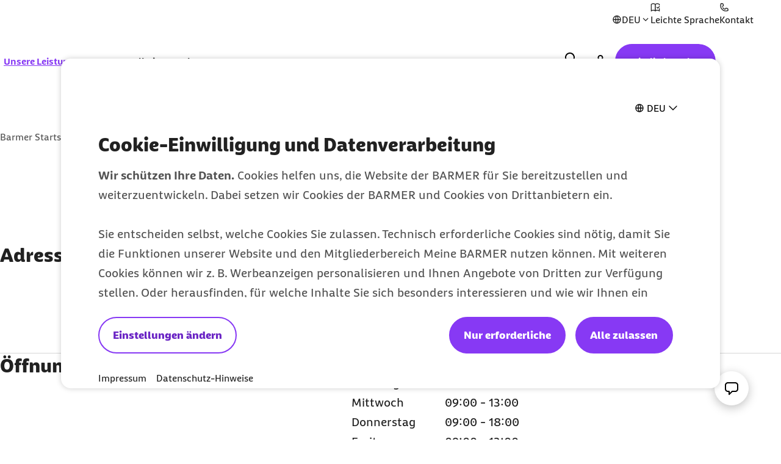

--- FILE ---
content_type: text/html;charset=UTF-8
request_url: https://www.barmer.de/unsere-leistungen/leistungen-a-z/online-services/spezialsuchen/geschaeftsstellenuebersicht/stuttgart-1004426
body_size: 23116
content:

<!DOCTYPE html>
<html lang="de" dir="ltr"    >
<head >
<meta charset="UTF-8">
<meta http-equiv="X-UA-Compatible" content="IE=edge,chrome=1"/>
<title >BARMER Krankenkasse in Stuttgart | BARMER</title>
<meta name="description" content="BARMER in Stuttgart: Öffnungszeiten✓ Kontaktdaten✓ Anschrift✓ und Telefonnummern ☎. Ausgezeichneter Service, beste Leistungen: Ihre Krankenkasse vor Ort.">
<meta property="og:description" content="BARMER in Stuttgart: Öffnungszeiten✓ Kontaktdaten✓ Anschrift✓ und Telefonnummern ☎. Ausgezeichneter Service, beste Leistungen: Ihre Krankenkasse vor Ort.">
<meta name="twitter:description" content="BARMER in Stuttgart: Öffnungszeiten✓ Kontaktdaten✓ Anschrift✓ und Telefonnummern ☎. Ausgezeichneter Service, beste Leistungen: Ihre Krankenkasse vor Ort.">
<meta name="originURL" content="no referer">
<meta name="keywords" content="Geschäftsstelle, Filiale, Stuttgart">
<meta property="og:image" content="https://www.barmer.de/resource/blob/1040942/b60d0242b3200ccfe233168a946436ad/og-image-standard-logo-barmer-data.png">
<meta property="og:image:width" content="1000">
<meta property="og:image:height" content="1000">
<meta property="og:image:alt" content="Barmer Logo">
<meta name="twitter:image" content="https://www.barmer.de/resource/blob/1040942/b60d0242b3200ccfe233168a946436ad/og-image-standard-logo-barmer-data.png">
<meta name="twitter:image:alt" content="Barmer Logo">
<meta property="og:type" content="website">
<meta name="twitter:card" content="summary_large_image">
<meta property="og:title" content="BARMER Krankenkasse in Stuttgart | BARMER">
<meta name="twitter:title" content="BARMER Krankenkasse in Stuttgart | BARMER"> <meta name="viewport" content="width=device-width, initial-scale=1"/>
<link rel="shortcut icon" href="/resource/blob/1003276/e56142c85150590839d731e2f2fdf710/se-barmer-de-favicon.ico" ><link rel="canonical" href="https://www.barmer.de/unsere-leistungen/leistungen-a-z/online-services/spezialsuchen/geschaeftsstellenuebersicht/stuttgart-1004426">
<link rel="og:url" href="https://www.barmer.de/unsere-leistungen/leistungen-a-z/online-services/spezialsuchen/geschaeftsstellenuebersicht/stuttgart-1004426">
<meta name="author" content="BARMER"/>
<meta name="copyright" content="© BARMER 2026. Alle Rechte vorbehalten.">
<meta name="robots" content="index,follow"/>
<meta name="bm:pageType" content="overview"/>
<script nonce="99526833a0bea848d7184c96cf8ee448">document.documentElement.className = document.documentElement.className.replace(/no-js/g, "js");</script>
<script nonce="99526833a0bea848d7184c96cf8ee448" id="genesys-chat" data-terms-of-use-url="/ueber-diese-website/nutzungsbedingungen-service-chat-1003826">
window.addEventListener("load", (event) => {
console.info("load event - load genesys cxbus.min");
var widgetScriptElement = document.createElement('script');
widgetScriptElement.setAttribute('src', '/resource/themes/barmer-bas/js/static/genesys/widgets/cxbus.min-1263194-2.js');
widgetScriptElement.addEventListener('load', function () {
CXBus.configure({
debug: true,
pluginMap: {
'buster': '/resource/themes/barmer-bas/js/static/genesys/widgets/plugins/buster.min-1263196-2.js',
'engage.offer': '/resource/themes/barmer-bas/js/static/genesys/widgets/plugins/engage.offer.mod-1263218-2.js',
'sendmessage': '/resource/themes/barmer-bas/js/static/genesys/widgets/plugins/sendmessage.min-1263242-2.js',
'callbackservice': '/resource/themes/barmer-bas/js/static/genesys/widgets/plugins/callbackservice.min-1263202-2.js',
'callus': '/resource/themes/barmer-bas/js/static/genesys/widgets/plugins/callus.min-1263204-2.js',
'webchatservice': '/resource/themes/barmer-bas/js/static/genesys/widgets/plugins/webchatservice.min-1263252-2.js',
'pure-connect-v4-bots-transport': '/resource/themes/barmer-bas/js/static/genesys/widgets/plugins/pure-connect-v4-bots-transport.mod-1263230-2.js',
'sendmessageservice': '/resource/themes/barmer-bas/js/static/genesys/widgets/plugins/sendmessageservice.min-1263244-2.js',
'remote': '/resource/themes/barmer-bas/js/static/genesys/widgets/plugins/remote.min-1263236-2.js',
'pure-cloud-v2-sockets-transport': '/resource/themes/barmer-bas/js/static/genesys/widgets/plugins/pure-cloud-v2-sockets-transport.mod-1263228-2.js',
'search': '/resource/themes/barmer-bas/js/static/genesys/widgets/plugins/search.min-1263240-2.js',
'widgets-core': '/resource/themes/barmer-bas/js/static/genesys/widgets/plugins/widgets-core.min-1263258-3.js',
'sidebar': '/resource/themes/barmer-bas/js/static/genesys/widgets/plugins/sidebar.min-1263246-2.js',
'webchatservicelegacy': '/resource/themes/barmer-bas/js/static/genesys/widgets/plugins/webchatservicelegacy.mod-1263254-2.js',
'toaster': '/resource/themes/barmer-bas/js/static/genesys/widgets/plugins/toaster.min-1263248-3.js',
'webchat': '/resource/themes/barmer-bas/js/static/genesys/widgets/plugins/webchat.min-1263250-3.js',
'calendar': '/resource/themes/barmer-bas/js/static/genesys/widgets/plugins/calendar.min-1263198-2.js',
'offers': '/resource/themes/barmer-bas/js/static/genesys/widgets/plugins/offers.min-1263224-1.js',
'console': '/resource/themes/barmer-bas/js/static/genesys/widgets/plugins/console.min-1263214-2.js',
'overlay': '/resource/themes/barmer-bas/js/static/genesys/widgets/plugins/overlay.min-1263226-2.js',
'windowmanager': '/resource/themes/barmer-bas/js/static/genesys/widgets/plugins/windowmanager.min-1263260-2.js',
'knowledgecenterservice': '/resource/themes/barmer-bas/js/static/genesys/widgets/plugins/knowledgecenterservice.min-1263222-2.js',
'clicktocall': '/resource/themes/barmer-bas/js/static/genesys/widgets/plugins/clicktocall.min-1263210-2.js',
'chatdeflection': '/resource/themes/barmer-bas/js/static/genesys/widgets/plugins/chatdeflection.min-1263208-3.js',
'pure-connect-v4-rest-transport': '/resource/themes/barmer-bas/js/static/genesys/widgets/plugins/pure-connect-v4-rest-transport.mod-1263232-2.js',
'pure-engage-v3-rest-transport': '/resource/themes/barmer-bas/js/static/genesys/widgets/plugins/pure-engage-v3-rest-transport.mod-1263234-2.js',
'richmediabridge': '/resource/themes/barmer-bas/js/static/genesys/widgets/plugins/richmediabridge.min-1263238-3.js',
'channelselector': '/resource/themes/barmer-bas/js/static/genesys/widgets/plugins/channelselector.min-1263206-2.js',
'gwe': '/resource/themes/barmer-bas/js/static/genesys/widgets/plugins/gwe.min-1263220-3.js',
'clicktocallservice': '/resource/themes/barmer-bas/js/static/genesys/widgets/plugins/clicktocallservice.min-1263212-2.js',
'engage': '/resource/themes/barmer-bas/js/static/genesys/widgets/plugins/engage.min-1263216-2.js',
'callback': '/resource/themes/barmer-bas/js/static/genesys/widgets/plugins/callback.min-1263200-2.js',
'webchatservicenextgen': '/resource/themes/barmer-bas/js/static/genesys/widgets/plugins/webchatservicenextgen.mod-1263256-2.js'
}
});
CXBus.loadFile('/resource/themes/barmer-bas/js/static/genesys/genesysLanguage_de-1263190-3.js')
.done(function() {
CXBus.loadFile('/resource/themes/barmer-bas/js/static/genesys/widgets.config-1263264-3.js')
.done(function() {
window._genesys.widgets.main.lang = 'de';
window._genesys.widgets.webchat.dataURL = 'https://gmsapip.barmer.de/genesys/2/chat/prod';
window._genesys.widgets.webchat.userData.firstname = '';
window._genesys.widgets.webchat.userData.lastname = '';
window._genesys.widgets.webchat.userData.insuranceNumber = '';
CXBus.loadPlugin('widgets-core')
.done(function() {
window.console.log("widgets-core loaded!\n");
// Add widgetsCoreLoadedFlag, used later by CHAT.init in chat.js
window._genesys.widgets.widgetsCoreLoadedFlag = {};
// Dispatch bm:genesys-widgets-core-loaded event when 'widgets-core' is loaded.
window.dispatchEvent(new CustomEvent('bm:genesys-widgets-core-loaded'));
});
});
});
});
document.head.appendChild(widgetScriptElement);
});
</script>
<script nonce="99526833a0bea848d7184c96cf8ee448">
var globalIsLoggedIn = false
</script>
<link rel="preload" href="/resource/crblob/1291974/b297592296dc4ca9674a1544a92fa44a/barmerbeatscreen-black-woff2-data.woff2" as="font" crossorigin>
<link rel="preload" href="/resource/crblob/1291976/d230823f29964818ea45725ec0b81e8b/barmerbeatscreen-blackitalic-woff2-data.woff2" as="font" crossorigin>
<link rel="preload" href="/resource/crblob/1291978/d06da6e9ff43ff7b61f4c63ff3f5d36b/barmerbeatscreen-bold-woff2-data.woff2" as="font" crossorigin>
<link rel="preload" href="/resource/crblob/1291980/98cba36d64c312e450f6fdb6562a57db/barmerbeatscreen-bolditalic-woff2-data.woff2" as="font" crossorigin>
<link rel="preload" href="/resource/crblob/1291982/6acf103131de63546041b3c13061deb5/barmerbeatscreen-italic-woff2-data.woff2" as="font" crossorigin>
<link rel="preload" href="/resource/crblob/1291984/16e3356acb255a95e2408bbece4424ab/barmerbeatscreen-regular-woff2-data.woff2" as="font" crossorigin>
<link rel="preload" href="/resource/crblob/1262892/6888b7821a33423659fbb33c8ea192b4/barmersans-bold-ttf-data.ttf" as="font" crossorigin>
<link rel="preload" href="/resource/crblob/1262894/60f81563d0da3c339506ef6d769fcdb0/barmersans-bold-woff2-data.woff2" as="font" crossorigin>
<link rel="preload" href="/resource/crblob/1262896/d3928e95cafcf96265ab0b8781af48c8/barmersans-regular-ttf-data.ttf" as="font" crossorigin>
<link rel="preload" href="/resource/crblob/1262898/57c820abcefeb2b1437acfd8403a8ac6/barmersans-regular-woff2-data.woff2" as="font" crossorigin>
<link rel="preload" href="/resource/crblob/1262970/8812e050ba631c5a4313147b558cc39e/bgek-icon-eot-data.eot" as="font" crossorigin>
<link rel="preload" href="/resource/crblob/1263022/717543e90d08d8fcdf8bb8735c0b343a/bgek-icon-json-data.json" as="font" crossorigin>
<link rel="preload" href="/resource/crblob/1262312/2514f0a4c29e5f39f500c197b2c174b8/bgek-icon-svg-data.svg" as="font" crossorigin>
<link rel="preload" href="/resource/crblob/1262972/69afb906092c689222fea01236fd3fe9/bgek-icon-ttf-data.ttf" as="font" crossorigin>
<link rel="preload" href="/resource/crblob/1262974/82937e4d606caba67582f0556ccb0ce2/bgek-icon-woff-data.woff" as="font" crossorigin>
<link rel="preload" href="/resource/crblob/1262976/f373fb487dbec4188e4ebd922f673f18/bgek-ui-forms-eot-data.eot" as="font" crossorigin>
<link rel="preload" href="/resource/crblob/1262314/e0d1ae07a1c2e54b7589097391c74c2a/bgek-ui-forms-svg-data.svg" as="font" crossorigin>
<link rel="preload" href="/resource/crblob/1262978/0de825691fa5fe19886273ff8996446b/bgek-ui-forms-ttf-data.ttf" as="font" crossorigin>
<link rel="preload" href="/resource/crblob/1262980/855c713e87a18e47a66519bb7a1194df/bgek-ui-forms-woff-data.woff" as="font" crossorigin>
<link rel="preload" href="/resource/crblob/1347416/d6ac28d628b190121e7496e0d9c9e1ae/mononoki-regular-otf-data.otf" as="font" crossorigin>
<link rel="preload" href="/resource/crblob/1347418/0b989424f20c851fc6136d3fac33a387/mononoki-regular-ttf-data.ttf" as="font" crossorigin>
<link href="/resource/themes/barmer-bas/css/barmer-bas-1263296-28.css" rel="stylesheet" >
<script src="/resource/themes/barmer-bas/js/head-1417596-3.js" ></script>
<!-- default env is LOCAL, no config there -->
<!-- TextTransform -->
<script nonce="99526833a0bea848d7184c96cf8ee448" type="text/javascript">
const jsonObject = {"textTransformData":[{"wrap":"span","wrapClass":"upCase","donotchecktags":["script"],"words":["Barmer","Barmer GEK","Fit2Go","Roreas","Glücksmama"]},{"wrap":"span","wrapLang":"en","donotchecktags":["script"],"words":["App","Apps","Check Up","Check Ups","Check-up","Coach","Cookie","CyberHealth","downloaden","Download","E-Mail","Gaming","Gamer","Gamerinnen","health","Health","Mind","Newsletter","online","Online","Push","Service","Smartphone","Web"]},{"wrap":"span","wrapClass":"nowrap","donotchecktags":["script","nobr"],"words":["Barmer GEK","Service-Telefon"]},{"wrap":"span","wrapClass":"noUp","donotchecktags":["script"],"words":["BAföG"]},{"wrap":"abbr","donotchecktags":["script"],"donotcheckselectors":[".noabbr"],"excludeinnames":["S."],"titleMapping":{"Abs.":"Absatz","allg.":"allgemein","AIDS":"Acquired Immune Deficiency Syndrome","ALV":"Arbeitslosenversicherung","Art.":"Artikel","AU":"Arbeitsunfähigkeit","BAföG":"Bundesausbildungsförderungsgesetz","BfA":"Bundesversicherungsanstalt für Angestellte","BMI":"Body-Mass-Index","bspw.":"beispielsweise","Bufdi":"Bundesfreiwilligendienst","bzw.":"beziehungsweise","BZgA":"Bundeszentrale für gesundheitliche Aufklärung","ca.":"circa","CMD":"craniomandibuläre Dysfunktion","COPD":"Chronisch obstruktive Lungenerkrankung","COVID-19":"Coronavirus Disease 2019","COVID":"Coronavirus Disease","CT":"Computertomografie","d. h.":"das heißt","DiGA":"Digitale Gesundheitsanwendungen ","DiPA":"Digitale Pflegeanwendungen","DMP":"Disease Management Programm","DSGVO":"Datenschutz-Grundverordnung","DS-GVO":"Datenschutz-Grundverordnung","Dr. med.":"Doktor der Medizin","Dr. rer. nat.":"Doktor der Naturwissenschaften","Dr. med. univ.":"Doktor der gesamten Heilkunde","Dr.":"Doktor","DRV":"Deutsche Rentenversicherung","eAU":"elektronische Arbeitsunfähigkeitsbescheinigung","EKG":"Elektrokardiogramm","e.V.":"eingetragener Verein","e. V.":"eingetragener Verein","ePA":"elektronische Patientenakte","etc.":"et cetera","f.":"folgende Seite","ff.":"folgende Seiten","Fr.":"Frau","FSJ":"Freiwilliges Soziales Jahr","FUO":"Fever of Unknown Origin","ggf.":"gegebenenfalls","GKV":"gesetzliche Krankenversicherung","GmbH":"Gesellschaft mit beschränkter Haftung","grds.":"grundsätzlich","HCG":"Humanes Choriongonadotropin","HIV":"Human Immunodeficiency Virus","HPV":"Humane Papillomviren","HRV":"Herzratenvariabilität","Hr.":"Herr","IBM":"International Business Machines Corporation","ICD":"International Classification of Diseases","i. d. R.":"in der Regel","i. H. v.":"in Höhe von","inkl.":"inklusive","IP":"Internet Protokoll","KV":"Krankenversicherung","LSF":"Lichtschutzfaktor","MAPP":"Mitarbeiter-App","MERS":"Middle East Respiratory Syndrome","MERS-CoV":"Middle East Respiratory Syndrome Coronavirus","m/w/d":"männlich/weiblich/divers","max.":"maximal","min.":"minimal","MRT":"Magnetresonanztomografie","MMR":"Masern-Mumps-Röteln","mtl.":"monatlich","NATO":"North Atlantic Treaty Organization","Nr.":"Nummer","NIPT":" Nicht-invasiver Pränataltest","o. g.":"oben genannt","OP":"Operation","PAPP-A":"Pregnancy-Associated Plasma Protein A","PC":"Personal Computer","PIN":"Persönliche Identifikationsnummer","PCR":"Polymerase Chain Reaction","Prof. Dr. med.":"Professor Doktor der Medizin","Prof. Dr.":"Professor Doktor","Prof.":"Professor","PV":"Pflegeversicherung","qm":"Quadratmeter","RKI":"Robert Koch-Institut","RSV":"Respiratorisches Synzytial-Virus","RS":"Respiratorisches Synzytial","RV":"Rentenversicherung","s. u.":"siehe unten","S.":"Seite","s.":"siehe","SAPV":"Spezialisierte Ambulante Palliativversorgung","SARS-CoV-1":"Severe Acute Respiratory Syndrome Coronavirus Type 1","SARS-CoV-2":"Severe Acute Respiratory Syndrome Coronavirus Type 2","SGB II":"Sozialgesetzbuch Zweites Buch","SGB IV":"Sozialgesetzbuch Viertes Buch","SGB V":"Sozialgesetzbuch Fünftes Buch","SGB XI":"Sozialgesetzbuch Elftes Buch","sog.":"sogenannt","Std.":"Stunde","STIKO":"Ständige Impfkommission des Robert Koch-Instituts","SV":"Sozialversicherung","Tel.":"Telefon","u. a.":"unter anderem","USA":"United States of America","usw.":"und so weiter","UV":"Ultraviolett","vgl.":"vergleiche","WHO":"World Health Organization","z. B.":"zum Beispiel","zzgl.":"zuzüglich"}}]};
window.textTransformData = jsonObject.textTransformData;
</script>
<!-- BarmerApp, special tealium script --></head><body class="">
<div class="page">
<ul class="a-list-basic list--skip-links">
<li class="list__item">
<a href="#bm-contact-flyout" class="a-link">Zum Kontakt Knopf springen</a>
</li>
<li class="list__item">
<a href="#bm-main-content" class="a-link">Zum Seiteninhalt springen</a>
</li>
</ul>
<nav class="o-metanavigation metanavigation--standalone" aria-label="Metanavigation">
<div class="metanavigation__language js-language-init">
<button class="a-btn btn--language js-language-dropdown" aria-expanded="false" aria-haspopup="true" aria-controls="bm-language-menu--desktop" aria-label="Sprache auswählen" type="button"> <i class="a-icon icon--language" aria-hidden="true"></i> <span class="btn__label">DEU</span> <i class="a-icon icon--placeholder btn__toggle" aria-hidden="true"></i> </button> <div class="m-list list--language js-language-menu" id="bm-language-menu--desktop">
<ul class="a-list-basic ">
<li class="list__item ">
<a class="a-link is-selected" href="/unsere-leistungen/leistungen-a-z/online-services/spezialsuchen/geschaeftsstellenuebersicht/stuttgart-1004426" title="Deutsch - Deutsch"><span class="link__label"> DEU <span class="sr-only">zur Zeit aktiv</span> </span></a> </li>
<li class="list__item ">
<a class="a-link" href="https://www.barmer.de/en" title="Englisch - English"><span class="link__label">ENG</span></a> </li>
<li class="list__item ">
<a class="a-link" href="https://www.barmer.de/es" title="Spanisch - Español"><span class="link__label">ESP</span></a> </li>
<li class="list__item ">
<a class="a-link" href="https://www.barmer.de/fr" title="Französisch - Français"><span class="link__label">FRA</span></a> </li>
<li class="list__item ">
<a class="a-link" href="https://www.barmer.de/pl" title="Polnisch - Polski"><span class="link__label">POL</span></a> </li>
<li class="list__item ">
<a class="a-link" href="https://www.barmer.de/tr" title="Türkisch - Türkçe"><span class="link__label">TUR</span></a> </li>
<li class="list__item ">
<a class="a-link" href="https://www.barmer.de/uk" title="Ukrainisch - Українська"><span class="link__label">UKR</span></a> </li>
<li class="list__item ">
<a class="a-link" href="https://www.barmer.de/zh" title="Chinesisch - 中文"><span class="link__label">中文</span></a> </li>
</ul>
</div>
</div>
<ul class="m-nav__list nav__list--meta">
<li class="m-nav__item nav__item--meta">
<a class="a-link" href="/ueber-diese-website/barrierefreiheit/leichte-sprache" title="Informationen zur Barmer in Leichter Sprache"><i class="a-icon icon--easy-read" aria-hidden="true"></i><span class="link__label">Leichte Sprache</span></a> </li><li class="m-nav__item nav__item--meta">
<a aria-label="Kontaktmöglichkeiten im Überblick" class="a-link" href="/persoenliche-beratung" title="Kontakt und Beratung "><i class="a-icon icon--contact" aria-hidden="true"></i><span class="link__label">Kontakt</span></a> </li> </ul>
</nav>
<header class="o-header---rebranding js-header-init---rebranding">
<div class="header__background-mobile" hidden></div>
<div class="header__background"></div>
<div class="header__background-search"></div>
<div class="header__logo">
<div class="m-logo logo--animated">
<a class="a-link" href="/" title="Barmer Startseite">
<svg aria-hidden="true" focusable="false" width="212" height="64" viewBox="0 0 212 64" fill="none" xmlns="http://www.w3.org/2000/svg" preserveAspectRatio="xMinYMid meet">
<path class="logo-path--small" opacity="0" fill="#ffffff" d="M 18.560547 14.527344 L 18.560547 49.34375 L 36.287109 49.34375 C 42.879108 49.34375 48.511718 46.784146 48.511719 39.744141 C 48.511719 35.200128 46.207772 32.767342 43.007812 31.359375 L 43.007812 31.232422 C 45.439722 29.504344 46.847656 26.815565 46.847656 23.935547 C 46.847656 18.495521 42.048357 14.527344 33.984375 14.527344 L 18.560547 14.527344 z M 27.199219 21.568359 L 33.023438 21.568359 C 36.223465 21.568359 38.080078 22.975283 38.080078 25.279297 C 38.080078 28.863315 34.240234 28.479357 34.240234 31.359375 C 34.240234 34.751347 39.744141 33.856681 39.744141 38.720703 C 39.744141 41.408708 38.016299 42.304688 35.072266 42.304688 L 27.199219 42.304688 L 27.199219 21.568359 z "/>
<path class="logo-path--large" fill="#ffffff" d="M 24.882812,18.947266 V 44.601562 H 38 c 4.886652,10e-7 9.001953,-1.864123 9.001953,-7.072265 0,-3.343515 -1.671774,-5.143252 -4.050781,-6.236328 v -0.06445 c 1.800343,-1.285965 2.828125,-3.278557 2.828125,-5.400391 0,-3.986497 -3.535931,-6.880859 -9.515625,-6.880859 z m 38.064454,0 c -1.221683,0 -2.377933,0.06476 -3.59961,0.193359 -3.664971,8.487338 -7.009092,16.973599 -9.966797,25.460937 1.093077,0.128604 2.121768,0.19336 3.214844,0.19336 1.028758,0 2.121638,-0.06476 3.150391,-0.19336 l 1.800781,-5.40039 h 10.480469 c 0.578665,1.736059 1.157497,3.535762 1.671875,5.40039 1.157363,0.128604 2.25084,0.19336 3.408203,0.19336 1.093076,0 2.250707,-0.06476 3.34375,-0.19336 -3.021986,-8.487338 -6.301787,-16.973599 -9.966797,-25.460937 -1.157357,-0.128604 -2.379752,-0.193359 -3.537109,-0.193359 z m 17.232422,0 v 25.654296 c 1.028794,0.128604 2.057314,0.19336 3.15039,0.19336 1.028762,0 2.057143,-0.06476 3.085938,-0.19336 v -9.322265 h 1.99414 l 4.371094,6.558594 c 1.414532,2.121834 3.601124,2.892578 5.851562,2.892578 1.221645,0 2.571698,-0.256499 3.150388,-0.513672 0.12861,-0.771585 0.19336,-1.542733 0.19336,-2.25 0,-0.771586 -0.0648,-1.544686 -0.19336,-2.251953 h -1.47851 c -1.15736,0 -1.992088,-0.514211 -2.763674,-1.542969 l -2.38086,-3.341797 c 4.115101,-1.157362 6.238284,-4.373788 6.238284,-7.910156 0,-4.886652 -4.050752,-7.972656 -9.708987,-7.972656 z m 32.277342,0 c -1.15739,0 -2.31529,0.06476 -3.47265,0.193359 -0.83587,8.487338 -1.60612,17.102202 -1.86329,25.460937 1.02876,0.128604 2.05731,0.19336 3.15039,0.19336 1.02876,0 2.05718,-0.06476 3.08594,-0.19336 0.1286,-5.208142 0.38568,-10.543675 0.77149,-15.6875 1.92894,4.822333 4.17857,9.966225 5.33593,12.152344 0.83587,0.128603 1.60746,0.19336 2.44336,0.19336 0.83587,0 1.67178,-0.06476 2.44336,-0.19336 2.05752,-4.307954 3.92366,-8.294484 5.4668,-12.152344 h 0.0644 c 0.3215,5.143825 0.51398,10.543676 0.64258,15.6875 1.02876,0.128604 2.12164,0.19336 3.15039,0.19336 1.09308,0 2.12163,-0.06476 3.15039,-0.19336 -0.45009,-8.358735 -0.96508,-16.973599 -1.86523,-25.460937 -1.15737,-0.128604 -2.31317,-0.193359 -3.40625,-0.193359 -1.15736,0 -2.3153,0.06476 -3.47266,0.193359 -2.25044,5.851124 -3.53745,9.323579 -6.10937,14.724609 h -0.0645 c -2.12183,-4.629445 -4.30677,-9.773673 -5.97851,-14.724609 -1.15737,-0.128604 -2.3153,-0.193359 -3.47266,-0.193359 z m 30.54102,0 v 25.654296 h 18.19726 c 0.1286,-0.83587 0.19336,-1.669989 0.19336,-2.505859 0,-0.83587 -0.0648,-1.671943 -0.19336,-2.507812 h -12.02343 v -5.402344 h 10.2871 c 0.12861,-0.83587 0.19336,-1.671942 0.19336,-2.507813 0,-0.835869 -0.0648,-1.671908 -0.19336,-2.507812 h -10.2871 v -5.207031 h 11.44531 c 0.1286,-0.835871 0.1914,-1.671943 0.1914,-2.507813 0,-0.83587 -0.0628,-1.671942 -0.1914,-2.507812 z m 24.04883,0 v 25.654296 c 1.02876,0.128604 2.05714,0.19336 3.08593,0.19336 1.02876,0 2.05715,-0.06476 3.08594,-0.19336 v -9.322265 h 1.99414 l 4.43555,6.558594 c 1.41457,2.121834 3.60096,2.892578 5.78711,2.892578 1.22164,0 2.5074,-0.256499 3.15039,-0.513672 0.1286,-0.771585 0.19336,-1.542733 0.19336,-2.25 0,-0.771586 -0.0648,-1.544686 -0.19336,-2.251953 h -1.47852 c -1.15736,0 -1.99387,-0.514211 -2.70117,-1.542969 l -2.37891,-3.341797 c 4.11507,-1.157362 6.17383,-4.373788 6.17383,-7.910156 0,-4.886652 -3.92197,-7.972656 -9.64453,-7.972656 z m -80.630864,5.015625 h 4.951172 c 1.99323,0 3.857421,0.707233 3.857421,3.214843 0,2.507645 -1.864191,3.214844 -3.857421,3.214844 h -4.951172 z m 86.802734,0 h 4.95117 c 1.99323,0 3.85742,0.707233 3.85742,3.214843 0,2.507645 -1.79987,3.214844 -3.85742,3.214844 h -4.95117 z M 31.3125,24.091797 h 4.308594 c 2.379007,0 3.728515,1.027646 3.728515,2.763672 0,2.636213 -2.828125,2.315665 -2.828125,4.4375 0,2.507644 4.050782,1.864157 4.050782,5.464843 0,1.993232 -1.286537,2.636719 -3.472657,2.636719 H 31.3125 Z m 31.505859,0.771484 c 1.22165,2.957705 2.379747,6.107355 3.53711,9.322266 h -7.072266 c 1.157363,-3.214911 2.313479,-6.364561 3.535156,-9.322266 z"/>
</svg>
</a>
</div> </div>
<div class="header__navigation">
<nav class="o-navigation---rebranding js-navigation-init---rebranding" id="main-navigation" aria-label="Hauptnavigation">
<div class="navigation__actions">
<button class="a-btn btn--back js-navigation-back" type="button"> <span class="btn__label"> Zurück </span> <i class="a-icon icon--chevron-left" aria-hidden="true"></i> </button>
<button class="a-btn btn--icon btn--close js-navigation-close" aria-label="Schließt das Menü" type="button"> <i class="a-icon icon--close" aria-hidden="true"></i> </button> </div>
<div class="navigation__inner">
<section class="navigation__root js-moving-hover-marker-init" data-hover-marker-config='{ "type": "navigation","viewports": ["lg"], "fixedHeight": true, "verticalCentered": true }'>
<ul class="nav__node-links">
<li>
<button class="a-btn a-link is-selected nav__node--lvl-0 m-nav-item---rebranding" aria-haspopup="true" aria-controls="navigation-1056382" aria-expanded="false" aria-selected="true" data-hover-marker-element="target" data-section-id="" type="button"> <span class="btn__label"> Unsere Leistungen </span> <i class="a-icon icon--expand-more" aria-hidden="true"></i> </button> </li><li>
<button class="a-btn a-link nav__node--lvl-0 m-nav-item---rebranding" aria-haspopup="true" aria-controls="navigation-1003738" aria-expanded="false" aria-selected="false" data-hover-marker-element="target" data-section-id="" type="button"> <span class="btn__label"> Gesundheit verstehen </span> <i class="a-icon icon--expand-more" aria-hidden="true"></i> </button> </li> </ul>
</section>
<section class="navigation__tree" id="navigation-1056382">
<div class="navigation__tree-actions">
<a class="a-link is-selected nav__node--lvl-0" href="/unsere-leistungen" title="Unsere Leistungen"><span class="link__label"> Unsere Leistungen <span class="sr-only">zur Zeit aktiv</span> </span><i class="a-icon icon--forward" aria-hidden="true"></i></a><button class="a-btn btn--icon btn--close js-flyout-close" aria-label="Schließt das Menü" type="button"> <i class="a-icon icon--close" aria-hidden="true"></i> </button> </div>
<ul class="navigation__tree-inner">
<li class="nav__branch">
<a class="a-link is-selected nav__node--lvl-1" href="/unsere-leistungen/leistungen-a-z" title="Leistungen A-Z"><span class="link__label"> Leistungen A-Z <span class="sr-only">zur Zeit aktiv</span> </span><i class="a-icon icon--forward" aria-hidden="true"></i></a> <ul class="nav__node-links">
<li>
<a class="a-link nav__node--lvl-2" href="/unsere-leistungen/leistungen-a-z/bonusprogramm"><span class="link__label">Bonusprogramm</span><i class="a-icon icon--forward" aria-hidden="true"></i></a> </li>
<li>
<a class="a-link nav__node--lvl-2" href="/unsere-leistungen/leistungen-a-z/online-services/elektronische-krankmeldung-eau"><span class="link__label">Elektronische Krankmeldung</span></a> </li>
<li>
<a class="a-link nav__node--lvl-2" href="/unsere-leistungen/leistungen-a-z/online-services/ecare-elektronische-patientenakte"><span class="link__label">Elektronische Patientenakte</span></a> </li>
<li>
<a class="a-link nav__node--lvl-2" href="/unsere-leistungen/leistungen-a-z/meine-barmer"><span class="link__label">Meine Barmer</span><i class="a-icon icon--forward" aria-hidden="true"></i></a> </li>
<li>
<a class="a-link nav__node--lvl-2" href="/unsere-leistungen/leistungen-a-z/online-services/newsletter"><span class="link__label">Newsletter</span></a> </li>
<li>
<a class="a-link nav__node--lvl-2" href="/unsere-leistungen/leistungen-a-z/apps-skills/teledoktor-app"><span class="link__label">Teledoktor</span></a> </li>
</ul> </li>
<li class="nav__branch">
<a class="a-link nav__node--lvl-1" href="/unsere-leistungen/beitraege-tarife"><span class="link__label">Beiträge & Tarife</span><i class="a-icon icon--forward" aria-hidden="true"></i></a> <ul class="nav__node-links">
<li>
<a class="a-link nav__node--lvl-2" href="/unsere-leistungen/beitraege-tarife/geld-zurueck-tarife"><span class="link__label">Geld-zurück-Tarife</span><i class="a-icon icon--forward" aria-hidden="true"></i></a> </li>
<li>
<a class="a-link nav__node--lvl-2" href="/unsere-leistungen/beitraege-tarife/zusatzversicherungen"><span class="link__label">Zusatzversicherungen</span><i class="a-icon icon--forward" aria-hidden="true"></i></a> </li>
</ul> </li>
<li class="nav__branch">
<a class="a-link nav__node--lvl-1" href="/unsere-leistungen/antraege-bescheinigungen"><span class="link__label">Formulare & Anträge</span><i class="a-icon icon--forward" aria-hidden="true"></i></a> <ul class="nav__node-links">
<li>
<a class="a-link nav__node--lvl-2" href="/unsere-leistungen/antraege-bescheinigungen#Familie-1276676"><span class="link__label">Anträge für Familien</span></a> </li>
<li>
<a class="a-link nav__node--lvl-2" href="/unsere-leistungen/antraege-bescheinigungen#Studium_und_Schule-1276686"><span class="link__label">Anträge für Studierende</span></a> </li>
<li>
<a class="a-link nav__node--lvl-2" href="/unsere-leistungen/antraege-bescheinigungen#Pflege-1276684"><span class="link__label">Anträge für Pflegeleistungen</span></a> </li>
</ul> </li>
<li class="nav__branch">
<a class="a-link nav__node--lvl-1" href="/unsere-leistungen/kursangebote"><span class="link__label">Kurse</span><i class="a-icon icon--forward" aria-hidden="true"></i></a> <ul class="nav__node-links">
<li>
<a class="a-link nav__node--lvl-2" href="/unsere-leistungen/kursangebote/gymondo"><span class="link__label">Gymondo</span><i class="a-icon icon--forward" aria-hidden="true"></i></a> </li>
<li>
<a class="a-link nav__node--lvl-2" href="/unsere-leistungen/kursangebote/schwangerschaft-geburt"><span class="link__label">Schwangerschaft & Geburt</span><i class="a-icon icon--forward" aria-hidden="true"></i></a> </li>
<li>
<a class="a-link nav__node--lvl-2" href="/unsere-leistungen/kursangebote/pflege"><span class="link__label">Pflege</span><i class="a-icon icon--forward" aria-hidden="true"></i></a> </li>
<li>
<a class="a-link nav__node--lvl-2" href="/unsere-leistungen/kursangebote/psychische-gesundheit"><span class="link__label">Psychische Gesundheit</span><i class="a-icon icon--forward" aria-hidden="true"></i></a> </li>
<li>
<a class="a-link nav__node--lvl-2" href="/unsere-leistungen/kursangebote/kurse-suchen"><span class="link__label">Kurse suchen</span><i class="a-icon icon--forward" aria-hidden="true"></i></a> </li>
</ul> </li>
<li class="nav__branch">
<a class="a-link nav__node--lvl-1" href="/unsere-leistungen/pflege"><span class="link__label">Pflege</span><i class="a-icon icon--forward" aria-hidden="true"></i></a> <ul class="nav__node-links">
<li>
<a class="a-link nav__node--lvl-2" href="/unsere-leistungen/pflege/haeusliche-krankenpflege-1055454"><span class="link__label">Häusliche Krankenpflege</span></a> </li>
<li>
<a class="a-link nav__node--lvl-2" href="/unsere-leistungen/pflege/pflegegrade-1003718"><span class="link__label">Pflegegrade</span></a> </li>
<li>
<a class="a-link nav__node--lvl-2" href="/unsere-leistungen/pflege/verhinderungspflege-1003716"><span class="link__label">Verhinderungspflege</span></a> </li>
</ul> </li>
<li class="nav__branch">
<a class="a-link nav__node--lvl-1" href="/unsere-leistungen/top-leistungen"><span class="link__label">Top-Leistungen</span><i class="a-icon icon--forward" aria-hidden="true"></i></a> <ul class="nav__node-links">
<li>
<a class="a-link nav__node--lvl-2" href="/unsere-leistungen/leistungen-a-z/familie/familien-plus-paket"><span class="link__label">Barmer Familie Plus: 200 Euro Extra-Budget</span></a> </li>
<li>
<a class="a-link nav__node--lvl-2" href="/unsere-leistungen/kursangebote/schwangerschaft-geburt/gluecksmama"><span class="link__label">GLÜCKSMAMA: Kostenfrei und online den Beckenboden trainieren</span></a> </li>
<li>
<a class="a-link nav__node--lvl-2" href="/unsere-leistungen/leistungen-a-z/vorsorge/krebsvorsorge/darmkrebsvorsorge-plus"><span class="link__label">Darmkrebsvorsorge Plus: Kostenloses Testset für alle ab 40</span></a> </li>
<li>
<a class="a-link nav__node--lvl-2" href="/unsere-leistungen/leistungen-a-z/apps-skills/7mind-meditations-app"><span class="link__label">7Mind: 12 Monate lang kostenfrei meditieren</span></a> </li>
</ul> </li>
</ul> </section>
<section class="navigation__tree" id="navigation-1003738">
<div class="navigation__tree-actions">
<a class="a-link nav__node--lvl-0" href="/gesundheit-verstehen"><span class="link__label">Gesundheit verstehen</span><i class="a-icon icon--forward" aria-hidden="true"></i></a><button class="a-btn btn--icon btn--close js-flyout-close" aria-label="Schließt das Menü" type="button"> <i class="a-icon icon--close" aria-hidden="true"></i> </button> </div>
<ul class="navigation__tree-inner">
<li class="nav__branch">
<a class="a-link nav__node--lvl-1" href="/gesundheit-verstehen/familie"><span class="link__label">Familie & Partnerschaft</span><i class="a-icon icon--forward" aria-hidden="true"></i></a> <ul class="nav__node-links">
<li>
<a class="a-link nav__node--lvl-2" href="/gesundheit-verstehen/familie/pflege"><span class="link__label">Pflege</span><i class="a-icon icon--forward" aria-hidden="true"></i></a> </li>
<li>
<a class="a-link nav__node--lvl-2" href="/gesundheit-verstehen/familie/schwangerschaft"><span class="link__label">Schwangerschaft und Geburt</span><i class="a-icon icon--forward" aria-hidden="true"></i></a> </li>
<li>
<a class="a-link nav__node--lvl-2" href="/gesundheit-verstehen/familie/sexualitaet"><span class="link__label">Sexualität</span><i class="a-icon icon--forward" aria-hidden="true"></i></a> </li>
</ul> </li>
<li class="nav__branch">
<a class="a-link nav__node--lvl-1" href="/gesundheit-verstehen/leben"><span class="link__label">Gesundheit & Leben</span><i class="a-icon icon--forward" aria-hidden="true"></i></a> <ul class="nav__node-links">
<li>
<a class="a-link nav__node--lvl-2" href="/gesundheit-verstehen/leben/abnehmen-diaet"><span class="link__label">Abnehmen und Diät</span><i class="a-icon icon--forward" aria-hidden="true"></i></a> </li>
<li>
<a class="a-link nav__node--lvl-2" href="/gesundheit-verstehen/leben/ernaehrung"><span class="link__label">Ernährung</span><i class="a-icon icon--forward" aria-hidden="true"></i></a> </li>
<li>
<a class="a-link nav__node--lvl-2" href="/gesundheit-verstehen/leben/schlaf"><span class="link__label">Schlaf</span><i class="a-icon icon--forward" aria-hidden="true"></i></a> </li>
</ul> </li>
<li class="nav__branch">
<a class="a-link nav__node--lvl-1" href="/gesundheit-verstehen/koerper"><span class="link__label">Körper & Vorsorge</span><i class="a-icon icon--forward" aria-hidden="true"></i></a> <ul class="nav__node-links">
<li>
<a class="a-link nav__node--lvl-2" href="/gesundheit-verstehen/koerper/allergie"><span class="link__label">Allergie</span><i class="a-icon icon--forward" aria-hidden="true"></i></a> </li>
<li>
<a class="a-link nav__node--lvl-2" href="/gesundheit-verstehen/koerper/krebs"><span class="link__label">Krebs</span><i class="a-icon icon--forward" aria-hidden="true"></i></a> </li>
<li>
<a class="a-link nav__node--lvl-2" href="/gesundheit-verstehen/koerper/zahn"><span class="link__label">Zahn</span><i class="a-icon icon--forward" aria-hidden="true"></i></a> </li>
</ul> </li>
<li class="nav__branch">
<a class="a-link nav__node--lvl-1" href="/gesundheit-verstehen/medizin"><span class="link__label">Medizin & Behandlung</span><i class="a-icon icon--forward" aria-hidden="true"></i></a> <ul class="nav__node-links">
<li>
<a class="a-link nav__node--lvl-2" href="/gesundheit-verstehen/medizin/blutspende-1126316"><span class="link__label">Blutspende</span></a> </li>
<li>
<a class="a-link nav__node--lvl-2" href="/gesundheit-verstehen/medizin/schmerzen"><span class="link__label">Schmerzen</span><i class="a-icon icon--forward" aria-hidden="true"></i></a> </li>
<li>
<a class="a-link nav__node--lvl-2" href="/gesundheit-verstehen/medizin/frauengesundheit"><span class="link__label">Frauengesundheit</span><i class="a-icon icon--forward" aria-hidden="true"></i></a> </li>
</ul> </li>
<li class="nav__branch">
<a class="a-link nav__node--lvl-1" href="/gesundheit-verstehen/mensch"><span class="link__label">Mensch & Gesellschaft</span><i class="a-icon icon--forward" aria-hidden="true"></i></a> <ul class="nav__node-links">
<li>
<a class="a-link nav__node--lvl-2" href="/gesundheit-verstehen/mensch/gesundheit-2030"><span class="link__label">Gesundheit 2030</span><i class="a-icon icon--forward" aria-hidden="true"></i></a> </li>
<li>
<a class="a-link nav__node--lvl-2" href="/gesundheit-verstehen/mensch/lebensrezepte"><span class="link__label">Lebensrezepte</span><i class="a-icon icon--forward" aria-hidden="true"></i></a> </li>
<li>
<a class="a-link nav__node--lvl-2" href="/gesundheit-verstehen/mensch/ungleichbehandlung"><span class="link__label">Ungleichbehandlung</span><i class="a-icon icon--forward" aria-hidden="true"></i></a> </li>
</ul> </li>
<li class="nav__branch">
<a class="a-link nav__node--lvl-1" href="/gesundheit-verstehen/psyche"><span class="link__label">Psyche & Wohlbefinden</span><i class="a-icon icon--forward" aria-hidden="true"></i></a> <ul class="nav__node-links">
<li>
<a class="a-link nav__node--lvl-2" href="/gesundheit-verstehen/psyche/angst"><span class="link__label">Angst</span><i class="a-icon icon--forward" aria-hidden="true"></i></a> </li>
<li>
<a class="a-link nav__node--lvl-2" href="/gesundheit-verstehen/psyche/depression"><span class="link__label">Depression</span><i class="a-icon icon--forward" aria-hidden="true"></i></a> </li>
<li>
<a class="a-link nav__node--lvl-2" href="/gesundheit-verstehen/psyche/stress"><span class="link__label">Stress</span><i class="a-icon icon--forward" aria-hidden="true"></i></a> </li>
</ul> </li>
<li class="nav__branch">
<a class="a-link nav__node--lvl-1" href="/gesundheit-verstehen/sport"><span class="link__label">Sport & Fitness</span><i class="a-icon icon--forward" aria-hidden="true"></i></a> <ul class="nav__node-links">
<li>
<a class="a-link nav__node--lvl-2" href="/gesundheit-verstehen/sport/bewegung-und-fitness"><span class="link__label">Bewegung & Fitness</span><i class="a-icon icon--forward" aria-hidden="true"></i></a> </li>
<li>
<a class="a-link nav__node--lvl-2" href="/gesundheit-verstehen/sport/e-sport"><span class="link__label">E-Sport und Gaming</span><i class="a-icon icon--forward" aria-hidden="true"></i></a> </li>
<li>
<a class="a-link nav__node--lvl-2" href="/gesundheit-verstehen/sport/sportarten"><span class="link__label">Sportarten</span><i class="a-icon icon--forward" aria-hidden="true"></i></a> </li>
</ul> </li>
<li class="nav__branch">
<a class="a-link nav__node--lvl-1" href="/gesundheit-verstehen/wissen"><span class="link__label">Wissen A-Z</span><i class="a-icon icon--forward" aria-hidden="true"></i></a> <ul class="nav__node-links">
<li>
<a class="a-link nav__node--lvl-2" href="/gesundheit-verstehen/wissen/alle-themen"><span class="link__label">Alle Themen A-Z</span><i class="a-icon icon--forward" aria-hidden="true"></i></a> </li>
<li>
<a class="a-link nav__node--lvl-2" href="/gesundheit-verstehen/wissen/krankheiten-a-z/a"><span class="link__label">Krankheiten A-Z</span><i class="a-icon icon--forward" aria-hidden="true"></i></a> </li>
<li>
<a class="a-link nav__node--lvl-2" href="/gesundheit-verstehen/wissen/patientenrechte/a"><span class="link__label">Patientenrechte A-Z</span><i class="a-icon icon--forward" aria-hidden="true"></i></a> </li>
</ul> </li>
</ul> </section>
<nav class="o-metanavigation metanavigation--in-header" aria-label="Metanavigation">
<div class="metanavigation__language js-language-init">
<div class="m-list list--language js-language-menu" id="bm-language-menu-in-header">
<button class="a-btn btn--language-menu" aria-expanded="false" aria-haspopup="true" aria-controls="bm-language-menu--mobile" aria-label="Sprachauswahl" type="button"> <i class="a-icon icon--language" aria-hidden="true"></i> <span class="btn__label">Sprachauswahl</span> <i class="a-icon icon--chevron-right" aria-hidden="true"></i> </button> <ul class="a-list-basic ">
<li class="list__item ">
<a class="a-link is-selected" href="/unsere-leistungen/leistungen-a-z/online-services/spezialsuchen/geschaeftsstellenuebersicht/stuttgart-1004426" title="Zur Barmer Krankenkasse in Stuttgart"><span class="link__label"> Deutsch <span class="sr-only">zur Zeit aktiv</span> </span></a> </li>
<li class="list__item ">
<a class="a-link" href="https://www.barmer.de/en" title="BARMER English"><span class="link__label">English</span></a> </li>
<li class="list__item ">
<a class="a-link" href="https://www.barmer.de/es" title="Barmer Inicio"><span class="link__label">Español</span></a> </li>
<li class="list__item ">
<a class="a-link" href="https://www.barmer.de/fr" title="Accueil"><span class="link__label">Français</span></a> </li>
<li class="list__item ">
<a class="a-link" href="https://www.barmer.de/pl" title="Strona główna"><span class="link__label">Polski</span></a> </li>
<li class="list__item ">
<a class="a-link" href="https://www.barmer.de/tr" title="Ana sayfa"><span class="link__label">Türkçe</span></a> </li>
<li class="list__item ">
<a class="a-link" href="https://www.barmer.de/uk" title="Домашня сторінка"><span class="link__label">Українська</span></a> </li>
<li class="list__item ">
<a class="a-link" href="https://www.barmer.de/zh" title="Barmer 首页"><span class="link__label">中文</span></a> </li>
</ul>
</div>
</div>
<ul class="m-nav__list nav__list--meta">
<li class="m-nav__item nav__item--meta">
<a class="a-link" href="/ueber-diese-website/barrierefreiheit/leichte-sprache" title="Informationen zur Barmer in Leichter Sprache"><i class="a-icon icon--easy-read" aria-hidden="true"></i><span class="link__label">Leichte Sprache</span></a> </li><li class="m-nav__item nav__item--meta">
<a aria-label="Kontaktmöglichkeiten im Überblick" class="a-link" href="/persoenliche-beratung" title="Kontakt und Beratung "><i class="a-icon icon--contact" aria-hidden="true"></i><span class="link__label">Kontakt</span></a> </li> </ul>
</nav>
</div> <div class="navigation__cta">
<a class="a-btn btn--primary" href="/mitglied-werden" title="Mitglied werden"> <span class="btn__label"> Mitglied werden </span> </a> </div>
</nav>
</div>
<div class="header__search" hidden="hidden">
<form class="search-bar__form js-search-bar-rebranding-form"
action="/service/search/barmer-de/1072438"
method="get"
id="header__search-form"
novalidate
data-suggestion-url="/service/search/barmer-de/1072438?channelId=1003276&amp;rootNavigationId=1003276&amp;query="
data-suggestion-min-length="1"
data-editorial-url="/service/search/editorialSearchItems/barmer-de/1072438"
data-editorial-search-title="Aktuell häufig gefragt"
>
<div class="search-bar__combobox" aria-expanded="false" aria-owns="header-suggestions-panel" aria-haspopup="listbox" role="combobox">
<input type="text" class="a-input header__search-input js-search-bar-input" autocomplete="off" id="bm-search-query-header" minLength="2" name="query" placeholder="Suchbegriff, Antwort-Code" required="required" value="" aria-autocomplete="list" aria-label="Suche" type="text" data-no-result="Keine Suchvorschläge gefunden" data-one-result="Ein Suchvorschlag gefunden" data-more-results="Suchvorschläge gefunden" aria-controls="header-suggestions-panel"/>
</div>
</form>
</div>
<div class="header__search-flyout" hidden>
<div class="m-suggestions-panel" hidden></div>
</div>
<div class="header__actions">
<div class="header__actions-search" hidden>
<button class="a-btn btn--icon js-search-bar-submit btn--search" aria-controls="searchPanel" aria-label="Suchanfrage abschicken" disabled="disabled" form="header__search-form" type="submit"> <i class="a-icon icon--search" aria-hidden="true"></i> </button><button class="a-btn btn--icon js-search-close btn--close" aria-label="Schließt die Suche" type="button"> <i class="a-icon icon--close" aria-hidden="true"></i> </button> </div>
<div class="header__actions-icons">
<button class="a-btn btn--icon btn--search js-search-open" aria-expanded="false" aria-controls="searchPanel" aria-label="Öffnet und schließt das Such-Interface auf mobilen Geräten" type="button"> <i class="a-icon icon--search" aria-hidden="true"></i> </button>
<a class="a-btn btn--icon btn--login" href="/action/barmer-de/1003490/auth/login" title="Meine Barmer"> <i class="a-icon icon--profile" aria-hidden="true"></i> </a>
<button class="a-btn btn--icon btn--menu js-menu-toggle" aria-haspopup="menu" aria-expanded="false" aria-controls="main-navigation" aria-label="Öffnet und schließt die Navigation auf mobilen Geräten" type="button"> <i class="a-icon icon--menu" aria-hidden="true"></i> </button>
</div>
<div class="header__cta">
<a class="a-btn btn--primary" href="/mitglied-werden" title="Mitglied werden"> <span class="btn__label"> Mitglied werden </span> </a> </div>
</div>
</header>
<div class="header__background js-header-bg"></div>
<div class="o-contact-flyout js-contact-flyout-init" id="bm-contact-flyout">
<button class="a-btn btn--contact-flyout is-open" aria-haspopup="true" aria-expanded="false" type="button"> <span class="btn__label"> Chat </span> <i class="a-icon icon--chat" aria-hidden="true"></i> </button>
<div class="contact-flyout__slides-collection is-hidden" aria-modal="true" role="dialog">
<div class="m-contact-flyout-slide contact-flyout-slide--main">
<div class="m-contact-flyout-panel" >
<h2 class="contact-flyout-panel__title" >
Barmer Chat
</h2>
<div class="contact-flyout-panel__actions">
<button class="a-btn btn--icon contact-flyout-panel__btn-minimize is-hidden" aria-label="Minimiert das Menü" type="button"> <i class="a-icon icon--minimize" aria-hidden="true"></i> </button>
<button class="a-btn btn--icon contact-flyout-panel__btn-reload is-hidden" title="Gespräch neu starten" aria-label="Gespräch neu starten" type="button"> <i class="a-icon icon--restore" aria-hidden="true"></i> </button>
<button class="a-btn btn--icon contact-flyout-panel__btn-close" aria-label="Schließt das Menü" type="button"> <i class="a-icon icon--close" aria-hidden="true"></i> </button> </div>
</div>
<div class="contact-flyout-slide__content" >
<script nonce="99526833a0bea848d7184c96cf8ee448">
(() => {
const loadAiChat = () => {
const $headEl = document.head;
$headEl.insertAdjacentHTML('beforeend','<link href="/service/app-static/677a815ec58d2cac941f37c975f800c5/1377512/assets/index.css" rel="stylesheet">');
const chatScript = document.createElement('script');
chatScript.src = '/service/app-static/677a815ec58d2cac941f37c975f800c5/1377512/index.js';
chatScript.type = 'module';
$headEl.appendChild(chatScript);
}
const flyoutActionHandler = (message) => {
if (message === 'opened') {
EVENTBUS.unsubscribe('contactFlyoutAction', flyoutActionHandler);
loadAiChat();
}
}
document.addEventListener('DOMContentLoaded',
() => EVENTBUS.subscribe('contactFlyoutAction', flyoutActionHandler, { replay: true })
);
})();
</script>
<div id="ai_chatbot"
class="contact-flyout-slide__app"
data-csrf-token-url="https://www.barmer.de/api/csrf-token"
data-ai-chatbot-url="https://barmi-prod.binsight.barmer.de"
data-feedback-url="https://www.barmer.de/api/aichat/feedback/1004426"
data-interaction-url="https://www.barmer.de/api/aichat/interaction/1004426"
data-feedback-conversation-active="true"
data-feedback-message-active="false"
data-input-count-max="200"
data-timeout-status="5000"
data-timeout-message="50000"
data-timeout-overload="15000">
<div id="ai_chatbot__loader" class="a-loader loader--puls">
<div class="loader__wrapper">
<div class="loader__ring-outer"></div>
<div class="loader__ring-inner"></div>
</div>
</div>
<script id="ai_chatbot_labels" type="application/json">
{"labels":{"feedback_message_intro":"Vielen Dank für Ihre Bewertung der Antwort. Bitte wählen Sie passende Gründe und geben Feedback damit der Barmer KI Assistent immer besser wird.","feedback_star":"Ihre Bewertung der letzten Nachricht: 1 Stern","message_popular_question":["Wie funktioniert der BARMER Bonus?","Ich habe meine Gesundheitskarte verloren, was nun?"],"error_message_overload":"Das System ist aktuell überlastet. Probieren Sie es später erneut.","feedback_message_text":"Sagen Sie’s uns ganz ehrlich und direkt – Ihre Meinung hilft uns, unsere Online-Services besser zu machen.","feedback_conversation_text":"Sagen Sie’s uns ganz ehrlich und direkt – Ihre Meinung hilft uns, unsere Online-Services besser zu machen.","error_chat":"Der Chatbot ist aktuell nicht verfügbar. Bitte versuchen Sie es Später noch einmal oder nutzen Sie unsere anderen Kontaktmöglichkeiten.","error_message_send":"Erneut senden","error_feedback":"Feedback konnte nicht gesendet werden.","feedback_input_label":"Wir freuen uns auf Ihr Feedback","chat_input_button":"Senden","feedback_title":"Feedback","message_popular_questions_title":"Häufige Fragen","feedback_stars":"Ihre Bewertung der letzten Nachricht: {0} Sterne","feedback_input_button":"Feedback abschicken","chat_input_count":"{0}/{1} Zeichen","feedback_categories":["Falsche Antwort","Falscher Link","Unvollständige Antwort","Antwort passt nicht zur Frage","Antwort ist nicht hilfreich","Antwort ist zu kompliziert","Sonstiges"],"error_message":"Nachricht konnte nicht gesendet werden","feedback_close":"Feedback schließen","error_feedback_send":"Feedback erneut senden","chatbot_loading":"Chat lädt","message_initial":"Hallo, wie kann ich Ihnen helfen?","feedback_input_count":"{0}/{1} Zeichen","feedback_conversation_intro":"Top oder Flop – wie viele Sterne geben Sie dem Barmer Chat?","data_policy":"KI-generierte Inhalte können ungenau sein. <a href=\"https://www.barmer.de/barmer-consent/bestmoeglicher-schutz-fuer-ihre-daten-1472888\" target=\"_blank\" rel=\"noopener\" title=\"Bestmöglicher Schutz für Ihre Daten\" class=\"bm-richtext-link\">Datenschutzhinweise</a> und <a href=\"/barmer-de/ueber-diese-website/nutzungsbedingungen-1003828\" target=\"_blank\" rel=\"noopener\" title=\"Allgemeine Nutzungsbedingungen\" class=\"bm-richtext-link\">Nutzungsbedingungen</a>.","chat_input_label":"Stellen Sie mir eine Frage","error_chat_reload":"Chat neu laden"}}
</script>
</div> <ul class="a-list-basic">
<li class="list__item">
<a aria-controls="slide-1479426" class="a-link link--with-chevron-right contact-flyout-slide__link" href="#slide-1479426"><span class="link__label">Weitere Kontaktmöglichkeiten</span><i class="a-icon icon--chevron-right" aria-hidden="true"></i></a> </li>
</ul>
</div>
</div>
<div class="m-contact-flyout-slide contact-flyout-slide--sub is-hidden" id="slide-1479426">
<div class="m-contact-flyout-panel" >
<button class="a-btn btn--icon contact-flyout-panel__btn-back" aria-label="Zurück" type="button"> <i class="a-icon icon--chevron-left" aria-hidden="true"></i> </button>
<h2 class="contact-flyout-panel__title" >
Weitere Kontaktmöglichkeiten
</h2>
<div class="contact-flyout-panel__actions">
<button class="a-btn btn--icon contact-flyout-panel__btn-close" aria-label="Schließt das Menü" type="button"> <i class="a-icon icon--close" aria-hidden="true"></i> </button> </div>
</div>
<div class="contact-flyout-slide__content">
<ul class="a-list-basic">
<li class="list__item">
<a target="_self" class="a-link contact-flyout-slide__link" href="tel:+492025683331010"><span class="sr-only">externer Link: </span><i class="a-icon icon--contact" aria-hidden="true"></i> <span class="link__label">Barmer Telefon 0202 568 333 1010</span> </a> </li>
<li class="list__item">
<a aria-controls="slide-1054156" class="a-link contact-flyout-slide__link" href="#slide-1054156"><i class="a-icon icon--chat" aria-hidden="true"></i> <span class="link__label">Barmer Live Chat</span> <i class="a-icon icon--chevron-right" aria-hidden="true"></i></a> </li>
<li class="list__item">
<a aria-controls="slide-1054154" class="a-link contact-flyout-slide__link" href="#slide-1054154"><i class="a-icon icon--message" aria-hidden="true"></i> <span class="link__label">Barmer E-Mail</span> <i class="a-icon icon--chevron-right" aria-hidden="true"></i></a> </li>
<li class="list__item">
<a class="a-link contact-flyout-slide__link" href="/formClient/barmer-de/persoenliche-beratung/1003064/barmer-rueckruf"><span class="link__label"><i class="a-icon icon--callservice" aria-hidden="true"></i> <span class="link__label">Barmer Rückruf </span> </span></a> </li>
<li class="list__item">
<a aria-label="Kontaktmöglichkeiten im Überblick" class="a-link contact-flyout-slide__link" href="/persoenliche-beratung"><span class="link__label">Alle Kontaktmöglichkeiten</span></a> </li>
<li class="list__item">
<a class="a-link contact-flyout-slide__link" href="/mitglied-werden"><span class="link__label">Mitglied werden</span></a> </li>
</ul>
</div>
</div>
<div class="m-contact-flyout-slide contact-flyout-slide--sub is-hidden" id="slide-1054156">
<div class="m-contact-flyout-panel" >
<button class="a-btn btn--icon contact-flyout-panel__btn-back" aria-label="Zurück" type="button"> <i class="a-icon icon--chevron-left" aria-hidden="true"></i> </button>
<h2 class="contact-flyout-panel__title" >
Barmer Live Chat
</h2>
<div class="contact-flyout-panel__actions">
<button class="a-btn btn--icon contact-flyout-panel__btn-close" aria-label="Schließt das Menü" type="button"> <i class="a-icon icon--close" aria-hidden="true"></i> </button> </div>
</div>
<div class="contact-flyout-slide__content">
<div class="a-richtext richtext--contact-flyout" >
<h3>Chat für Versicherte </h3><p>Sind Sie bei Meine Barmer registriert?<br/>Jetzt persönliche und datenschutzsichere Beratung beginnen</p><p><a class="bm-button bm-button--primary" href="/action/barmer-de/1235066/auth/login" target="_self" title="Login">Jetzt live chatten</a></p> </div>
</div> </div><div class="m-contact-flyout-slide contact-flyout-slide--sub is-hidden" id="slide-1054154">
<div class="m-contact-flyout-panel" >
<button class="a-btn btn--icon contact-flyout-panel__btn-back" aria-label="Zurück" type="button"> <i class="a-icon icon--chevron-left" aria-hidden="true"></i> </button>
<h2 class="contact-flyout-panel__title" >
Barmer E-Mail
</h2>
<div class="contact-flyout-panel__actions">
<button class="a-btn btn--icon contact-flyout-panel__btn-close" aria-label="Schließt das Menü" type="button"> <i class="a-icon icon--close" aria-hidden="true"></i> </button> </div>
</div>
<div class="contact-flyout-slide__content">
<div class="a-richtext richtext--contact-flyout" >
<h3>Über Meine Barmer</h3><p>Schreiben Sie uns Ihr persönliches Anliegen über Ihr Postfach in Meine Barmer - direkt und sicher</p><p><a class="bm-button bm-button--primary" href="/bconnect/barmer-de/postfach" target="_self" title="Postfach">Postfach-Nachricht schreiben</a></p><h3>Per Barmer E-Mail</h3><p>Sie haben (noch) kein Postfach?</p><p><a class="bm-button bm-button--primary" href="/formClient/barmer-de/persoenliche-beratung/1003078/kontakt" target="_self" title="E-Mail Kontakt">Kontaktformular nutzen</a></p> </div>
</div> </div>
</div>
</div>
<span class="a-anchor" title="Anfang des Seiteninhalts" id="bm-main-content" tabindex="-1"></span><div class="m-breadcrumb breadcrumb--main">
<span class="breadcrumb__label sr-only">Sie befinden sich hier:</span>
<ul class="a-list-basic list--breadcrumb">
<li class="list__item list__item--breadcrumb">
<a class="a-link" href="/"><span class="link__label">Barmer Startseite</span></a><i class="a-icon icon--chevron-right" aria-hidden="true"></i> </li>
<li class="list__item list__item--breadcrumb">
<a class="a-link" href="/unsere-leistungen"><span class="link__label">Übersicht Unsere Leistungen</span></a><i class="a-icon icon--chevron-right" aria-hidden="true"></i> </li>
<li class="list__item list__item--breadcrumb">
<a class="a-link" href="/unsere-leistungen/leistungen-a-z"><span class="link__label">Leistungen A-Z</span></a><i class="a-icon icon--chevron-right" aria-hidden="true"></i> </li>
<li class="list__item list__item--breadcrumb">
<a class="a-link" href="/unsere-leistungen/leistungen-a-z/online-services"><span class="link__label">Online Services</span></a><i class="a-icon icon--chevron-right" aria-hidden="true"></i> </li>
<li class="list__item list__item--breadcrumb">
<a class="a-link" href="/unsere-leistungen/leistungen-a-z/online-services/spezialsuchen"><span class="link__label">Spezialsuchen</span></a><i class="a-icon icon--chevron-right" aria-hidden="true"></i> </li>
<li class="list__item list__item--breadcrumb">
<a class="a-link" href="/unsere-leistungen/leistungen-a-z/online-services/spezialsuchen/geschaeftsstellenuebersicht/a"><span class="link__label">Filialen von A bis Z</span></a><i class="a-icon icon--chevron-right" aria-hidden="true"></i> </li>
<li class="list__item list__item--breadcrumb">
Stuttgart </li>
</ul>
</div>
<div class="o-textmodule" id="anchor-1004426" >
<h1 class="textmodule__headline textmodule__headline--h1" id="Barmer_Krankenkasse_in_Stuttgart-1004426">
Barmer Krankenkasse in Stuttgart
</h1>
</div>
<div class="o-agency-standard-informations" >
<div class="agency-standard-informations__row">
<h2 class="agency-standard-informations__headline">Adresse</h2>
<div class="agency-standard-informations__content">
<p>
Barmer Stuttgart<br>
Calwer Str. 18<br>
70173 Stuttgart
</p>
<a class="a-btn btn--secondary" target="_blank" href="https://maps.app.goo.gl/YowyUPKwFmGpSJt8A" title=""> <span class="btn__label"> Route planen </span> </a>
</div>
</div>
<div class="agency-standard-informations__row">
<h2 class="agency-standard-informations__headline">Öffnungszeiten</h2>
<div class="agency-standard-informations__content">
<dl class="agency-standard-informations__opening-hours-list">
<dt>Montag</dt>
<dd>
09:00 - 17:00
</dd>
<dt>Dienstag</dt>
<dd>
09:00 - 17:00
</dd>
<dt>Mittwoch</dt>
<dd>
09:00 - 13:00
</dd>
<dt>Donnerstag</dt>
<dd>
09:00 - 18:00
</dd>
<dt>Freitag</dt>
<dd>
09:00 - 13:00
</dd>
</dl>
<p>Besuchen Sie uns innerhalb der Öffnungszeiten oder vereinbaren Sie vorab einen Termin.</p>
<a class="a-btn btn--secondary" href="/persoenliche-beratung/terminvereinbarung" title=""> <span class="btn__label"> Termin vereinbaren </span> </a>
</div>
</div>
<div class="agency-standard-informations__row">
<h2 class="agency-standard-informations__headline">Postanschrift</h2>
<div class="agency-standard-informations__content">
<p>
BARMER<br>
73524 Schwäbisch Gmünd
</p>
</div>
</div>
<div class="agency-standard-informations__row">
<h2 class="agency-standard-informations__headline">Standort</h2>
<div class="agency-standard-informations__content">
<p>Unsere BARMER Filiale Stuttgart befindet sich in der Calwer Straße, im Herzen der Innenstadt, nicht weit vom Schlossplatz und dem Schlossgarten entfernt. In der unmittelbaren Umgebung befinden sich zahlreiche Geschäfte, Cafés und Restaurants.</p><p>Suchen Sie eine passende Krankenversicherung in Stuttgart oder haben Fragen zu Ihrer aktuellen Versicherung? Wir beraten Sie gern persönlich und individuell. Die BARMER – Ihre Krankenkasse in der Nähe.</p><p>Ihre BARMER Filiale in Stuttgart steht Ihnen auch gern als zentrale Anlaufstelle beispielsweise für die Regionen Esslingen am Neckar, Fellbach, Waiblingen und Umland zur Verfügung.</p> </div>
</div>
</div><div class="o-teaser-collection js-teaser-targeting-init teaser-collection--iconbar teaser-collection--iconbar-wrapped" id="anchor-1427804" >
<h3 class="teaser-collection__headline teaser-collection__headline--h2" id="Ihr_Anliegen_direkt_online_lu00F6sen-1427804">
Ihr Anliegen direkt online lösen
</h3>
<div class="teaser-collection__teaser-wrapper" role="list" >
<div class="o-teaser teaser--iconbar" role="listitem" >
<div class="teaser__content">
<div class=teaser__headline >
<a class="teaser__target" href="/unsere-leistungen/leistungen-a-z/online-services/elektronische-krankmeldung-eau" title="Elektronische Krankmeldung (eAU)"><span class="link__label">eAU</span></a>
</div>
<div class="teaser__text teaser__text--richtext" >
So funktioniert die digitale Krankschreibung
</div>
</div>
<div class="teaser__end-icon">
<i class="a-icon icon--forward" aria-hidden="true"></i> </div>
</div>
<div class="o-teaser teaser--iconbar" role="listitem" >
<div class="teaser__content">
<div class=teaser__headline >
<a class="teaser__target" href="/unsere-leistungen/leistungen-a-z/krankengeld" title="Krankengeld - Bei Krankheit finanziell abgesichert"><span class="link__label">Krankengeld</span></a>
</div>
<div class="teaser__text teaser__text--richtext" >
So erhalten Sie Krankengeld
</div>
</div>
<div class="teaser__end-icon">
<i class="a-icon icon--forward" aria-hidden="true"></i> </div>
</div>
<div class="o-teaser teaser--iconbar" role="listitem" >
<div class="teaser__content">
<div class=teaser__headline >
<a class="teaser__target" href="/unsere-leistungen/pflege/antraege-auf-pflegeleistungen-1003510" title="Pflegeleistungen beantragen"><span class="link__label">Pflegeantrag</span></a>
</div>
<div class="teaser__text teaser__text--richtext" >
Ganz einfach online ausfüllen
</div>
</div>
<div class="teaser__end-icon">
<i class="a-icon icon--forward" aria-hidden="true"></i> </div>
</div>
<div class="o-teaser teaser--iconbar" role="listitem" >
<div class="teaser__content">
<div class=teaser__headline >
<a class="teaser__target" href="/mitglied-werden"><span class="link__label">Mitglied werden</span></a>
</div>
<div class="teaser__text teaser__text--richtext" >
Entdecken Sie Ihre Vorteile
</div>
</div>
<div class="teaser__end-icon">
<i class="a-icon icon--forward" aria-hidden="true"></i> </div>
</div>
<div class="o-teaser teaser--iconbar" role="listitem" >
<div class="teaser__content">
<div class=teaser__headline >
<a class="teaser__target" href="/unsere-leistungen/leistungen-a-z/bonusprogramm" title="Mit dem Bonusprogramm Prämien sichern"><span class="link__label">Barmer Bonus</span></a>
</div>
<div class="teaser__text teaser__text--richtext" >
Punkte sammeln &amp; Prämie auszahlen lassen
</div>
</div>
<div class="teaser__end-icon">
<i class="a-icon icon--forward" aria-hidden="true"></i> </div>
</div>
<div class="o-teaser teaser--iconbar" role="listitem" >
<div class="teaser__content">
<div class=teaser__headline >
<a class="teaser__target" href="/unsere-leistungen/leistungen-a-z/meine-barmer"><span class="link__label">Meine Barmer</span></a>
</div>
<div class="teaser__text teaser__text--richtext" >
Ein Zugang für alles
</div>
</div>
<div class="teaser__end-icon">
<i class="a-icon icon--forward" aria-hidden="true"></i> </div>
</div> </div>
</div><div class="o-advertorial" id="anchor-1000032" >
<div class="advertorial__images">
<picture class="a-picture" >
<source media="(max-width: 320px)" srcset="/resource/image/1354454/portrait_ratio1x1/320/320/d80895771cb377873901ec1755293b0/D05B968C24F0FFE1C731E450631AE3C1/zwei-junge-maenner-schauen-auf-ein-smartphone.webp 1x, /resource/image/1354454/portrait_ratio1x1/640/640/d80895771cb377873901ec1755293b0/0CE2DFCC75896E8CA1E482175244E324/zwei-junge-maenner-schauen-auf-ein-smartphone.webp 2x" width="320" height="320">
<source media="(max-width: 360px)" srcset="/resource/image/1354454/portrait_ratio1x1/360/360/d80895771cb377873901ec1755293b0/2BE1D993035042015D0773006DC8BA2A/zwei-junge-maenner-schauen-auf-ein-smartphone.webp 1x, /resource/image/1354454/portrait_ratio1x1/720/720/d80895771cb377873901ec1755293b0/E56EC303E87F09F02FBB033A5B04D995/zwei-junge-maenner-schauen-auf-ein-smartphone.webp 2x" width="360" height="360">
<source media="(max-width: 480px)" srcset="/resource/image/1354454/portrait_ratio1x1/480/480/d80895771cb377873901ec1755293b0/2DFBE33605B50162FC44E58E3C9E2922/zwei-junge-maenner-schauen-auf-ein-smartphone.webp 1x, /resource/image/1354454/portrait_ratio1x1/960/960/d80895771cb377873901ec1755293b0/AC7A750FA9ACD9649D0DAB4F6585E5F4/zwei-junge-maenner-schauen-auf-ein-smartphone.webp 2x" width="480" height="480">
<source media="(max-width: 560px)" srcset="/resource/image/1354454/portrait_ratio1x1/560/560/d80895771cb377873901ec1755293b0/A0A1687362AA66ABA58F54598E2FBC0C/zwei-junge-maenner-schauen-auf-ein-smartphone.webp 1x, /resource/image/1354454/portrait_ratio1x1/1120/1120/d80895771cb377873901ec1755293b0/1EA25F89E156707BCC758106E79DB495/zwei-junge-maenner-schauen-auf-ein-smartphone.webp 2x" width="560" height="560">
<source media="(max-width: 640px)" srcset="/resource/image/1354454/portrait_ratio1x1/640/640/d80895771cb377873901ec1755293b0/0CE2DFCC75896E8CA1E482175244E324/zwei-junge-maenner-schauen-auf-ein-smartphone.webp 1x, /resource/image/1354454/portrait_ratio1x1/1280/1280/d80895771cb377873901ec1755293b0/7434ACE1C45D4A422D2818FCDFFE2227/zwei-junge-maenner-schauen-auf-ein-smartphone.webp 2x" width="640" height="640">
<source media="(max-width: 720px)" srcset="/resource/image/1354454/portrait_ratio1x1/720/720/d80895771cb377873901ec1755293b0/E56EC303E87F09F02FBB033A5B04D995/zwei-junge-maenner-schauen-auf-ein-smartphone.webp 1x, /resource/image/1354454/portrait_ratio1x1/1440/1440/d80895771cb377873901ec1755293b0/037C5700EFB63F03171E0093F57ECC25/zwei-junge-maenner-schauen-auf-ein-smartphone.webp 2x" width="720" height="720">
<source media="(max-width: 840px)" srcset="/resource/image/1354454/portrait_ratio1x1/960/960/d80895771cb377873901ec1755293b0/AC7A750FA9ACD9649D0DAB4F6585E5F4/zwei-junge-maenner-schauen-auf-ein-smartphone.webp 1x, /resource/image/1354454/portrait_ratio1x1/1920/1920/d80895771cb377873901ec1755293b0/9A1CAC637D38896AC43374913F4DFD4B/zwei-junge-maenner-schauen-auf-ein-smartphone.webp 2x" width="960" height="960">
<source media="(max-width: 320px)" srcset="/resource/image/1354454/portrait_ratio5x7/320/448/6aa8a75b11b28505690c6ee462f873d6/BCD849D77CAC83A3ED98104B6F94B819/zwei-junge-maenner-schauen-auf-ein-smartphone.webp 1x, /resource/image/1354454/portrait_ratio5x7/640/896/6aa8a75b11b28505690c6ee462f873d6/1DB24EF1019FF8AD44915EA49A5D687F/zwei-junge-maenner-schauen-auf-ein-smartphone.webp 2x" width="320" height="448">
<source media="(max-width: 360px)" srcset="/resource/image/1354454/portrait_ratio5x7/360/504/6aa8a75b11b28505690c6ee462f873d6/9857D83AEA0842285E0140C7BF740972/zwei-junge-maenner-schauen-auf-ein-smartphone.webp 1x, /resource/image/1354454/portrait_ratio5x7/720/1008/6aa8a75b11b28505690c6ee462f873d6/09C1ADB985B5AEFEA483CB95F10850A2/zwei-junge-maenner-schauen-auf-ein-smartphone.webp 2x" width="360" height="504">
<source media="(max-width: 480px)" srcset="/resource/image/1354454/portrait_ratio5x7/480/672/6aa8a75b11b28505690c6ee462f873d6/F1253753D7BAFBF35A7779B44C0FEFF7/zwei-junge-maenner-schauen-auf-ein-smartphone.webp 1x, /resource/image/1354454/portrait_ratio5x7/960/1344/6aa8a75b11b28505690c6ee462f873d6/6A817D110F7741311DB66BAF29A978D6/zwei-junge-maenner-schauen-auf-ein-smartphone.webp 2x" width="480" height="672">
<source media="(max-width: 560px)" srcset="/resource/image/1354454/portrait_ratio5x7/560/784/6aa8a75b11b28505690c6ee462f873d6/64FF457E01FAC97E5DDFC2E79682D52B/zwei-junge-maenner-schauen-auf-ein-smartphone.webp 1x, /resource/image/1354454/portrait_ratio5x7/1120/1568/6aa8a75b11b28505690c6ee462f873d6/13544179766E163F7B75B22411EB8FAE/zwei-junge-maenner-schauen-auf-ein-smartphone.webp 2x" width="560" height="784">
<source media="(max-width: 640px)" srcset="/resource/image/1354454/portrait_ratio5x7/640/896/6aa8a75b11b28505690c6ee462f873d6/1DB24EF1019FF8AD44915EA49A5D687F/zwei-junge-maenner-schauen-auf-ein-smartphone.webp 1x, /resource/image/1354454/portrait_ratio5x7/1280/1792/6aa8a75b11b28505690c6ee462f873d6/F27BDC8A3F493AAFF9727A924FCC969A/zwei-junge-maenner-schauen-auf-ein-smartphone.webp 2x" width="640" height="896">
<source media="(max-width: 720px)" srcset="/resource/image/1354454/portrait_ratio5x7/720/1008/6aa8a75b11b28505690c6ee462f873d6/09C1ADB985B5AEFEA483CB95F10850A2/zwei-junge-maenner-schauen-auf-ein-smartphone.webp 1x, /resource/image/1354454/portrait_ratio5x7/1440/2016/6aa8a75b11b28505690c6ee462f873d6/B78E144D860783B88C15EA8C5E7A2151/zwei-junge-maenner-schauen-auf-ein-smartphone.webp 2x" width="720" height="1008">
<source media="(max-width: 960px)" srcset="/resource/image/1354454/portrait_ratio5x7/960/1344/6aa8a75b11b28505690c6ee462f873d6/6A817D110F7741311DB66BAF29A978D6/zwei-junge-maenner-schauen-auf-ein-smartphone.webp" width="960" height="1344">
<source media="(max-width: 1120px)" srcset="/resource/image/1354454/portrait_ratio5x7/1120/1568/6aa8a75b11b28505690c6ee462f873d6/13544179766E163F7B75B22411EB8FAE/zwei-junge-maenner-schauen-auf-ein-smartphone.webp" width="1120" height="1568">
<source media="(max-width: 1199px)" srcset="/resource/image/1354454/portrait_ratio5x7/1280/1792/6aa8a75b11b28505690c6ee462f873d6/F27BDC8A3F493AAFF9727A924FCC969A/zwei-junge-maenner-schauen-auf-ein-smartphone.webp" width="1280" height="1792">
<source media="(min-width: 1200px)" srcset="/resource/image/1354454/portrait_ratio1x1/1280/1280/d80895771cb377873901ec1755293b0/7434ACE1C45D4A422D2818FCDFFE2227/zwei-junge-maenner-schauen-auf-ein-smartphone.webp 1x, /resource/image/1354454/portrait_ratio1x1/2560/2560/d80895771cb377873901ec1755293b0/4A97653CEF79FA10E143CFBE0D5785C0/zwei-junge-maenner-schauen-auf-ein-smartphone.webp 2x" width="1280" height="1280">
<img src="/resource/image/1354454/portrait_ratio1x1/1440/1440/d80895771cb377873901ec1755293b0/037C5700EFB63F03171E0093F57ECC25/zwei-junge-maenner-schauen-auf-ein-smartphone.webp" alt="Zwei junge Männer schauen auf ein Smartphone" width="1440" height="1440" loading="lazy"
>
</picture> </div>
<div class="advertorial__content">
<div class="advertorial__overline">Meine Barmer per App nutzen</div>
<h3 class="advertorial__headline" id="Jetzt_BarmerApp_herunterladen-1000032">
Jetzt Barmer-App herunterladen
</h3>
<div class="advertorial__detailtext" >
<ul class="checklist--with-bg rte--list"><li><i aria-hidden="true" role="presentation"></i>Barmer-App downloaden</li><li><i aria-hidden="true" role="presentation"></i>Registrieren</li><li><i aria-hidden="true" role="presentation"></i>App nutzen</li></ul> </div>
<div class="m-button-area" >
<div class="m-placeholder placeholder--appstore">
<div class="placeholder__appstore-buttons">
<a class="a-btn btn--with-image" target="_blank" href="https://apps.apple.com/de/app/barmer-app/id956752981" title="Jetzt Barmer-App herunterladen"> <span class="btn__label"> <img src="/resource/blob/1034674/586f6e9ac88e7c0918739183fbd08017/badge-app-store-data.png" alt="Badge App Store" loading="lazy" aria-hidden="true" class="a-image" > </span> </a>
<a class="a-btn btn--with-image" target="_blank" href="https://play.google.com/store/apps/details?id=de.barmergek.serviceapp" title="Jetzt Barmer-App herunterladen"> <span class="btn__label"> <img src="/resource/blob/1034672/e7af47d85b7655c33b834f5dac67d6f2/badge-google-play-data.png" alt="Badge Google Play" loading="lazy" aria-hidden="true" class="a-image" > </span> </a> </div>
<div id="1-4te2vbukrfgclvs0ujx0tkl5b" class="m-modal-by-ttag js-modal-by-ttag-init placeholder__modal">
<button class="a-btn js-modal-by-ttag-trigger btn--primary" aria-label="Jetzt BARMER-App herunterladen" type="button"> <span class="btn__label"> App herunterladen </span> </button>
<template class="teaser__modal js-modal-by-ttag-target">
<div class="m-modal js-modal-by-ttag-modal modal--qr-codes" role="dialog" aria-modal="true" id="1-4te2vbukrfgclvs0ujx0tkl5b__modal"
aria-labelledby="" aria-describedby="">
<div class="modal__body">
<button class="a-btn btn--icon btn--close modal__close-button js-close-modal" aria-label="Schließt das Menü" type="button"> <i class="a-icon icon--close" aria-hidden="true"></i> </button>
<div class="modal__content-wrapper">
<h2 class="modal__title">
Jetzt BARMER-App herunterladen
</h2>
<div class="modal__text">
<p>App Store wählen und QR Code scannen</p>
</div>
<div class="modal__qr-code-wrapper">
<div class="modal__qr-code">
<a target="_blank" class="a-link" href="https://apps.apple.com/de/app/barmer-app/id956752981" title="Jetzt Barmer-App herunterladen"><span class="link__label"> <div class="modal__qr-code-image"> <img src="/resource/blob/1333184/c964f3d3e6837b1668ebe1ea92ebdd74/qr-code-apple-app-store-data.png" alt="Apple App Store QR-Code" loading="lazy" aria-hidden="true" class="a-image" > </div> <span class="modal__qr-code-label">Apple App Store</span> </span></a> </div>
<div class="modal__qr-code">
<a target="_blank" class="a-link" href="https://play.google.com/store/apps/details?id=de.barmergek.serviceapp" title="Jetzt Barmer-App herunterladen"><span class="link__label"> <div class="modal__qr-code-image"> <img src="/resource/blob/1333186/8327010adc386c4287e5d0ebe449b562/qr-code-google-play-store-data.png" alt="Google Play Store QR-Code" loading="lazy" aria-hidden="true" class="a-image" > </div> <span class="modal__qr-code-label">Google Play Store</span> </span></a> </div>
</div>
</div>
</div>
</div>
</template>
</div>
</div> </div>
</div>
</div><div class="o-banner cs--c" id="anchor-1231966" >
<h2 class="banner__headline" >
Beste Leistungen für Ihre Gesundheit.
</h2>
<div class="banner__text banner__text--richtext" >
<p>Wir unterstützen Sie dabei, gesund zu werden oder gesund zu bleiben. Mit Leistungen, die weit über den gesetzlichen Rahmen hinausgehen. Über 8 Millionen Versicherte schenken uns ihr Vertrauen. <strong>Als Barmer-Mitglied profitieren Sie von einem erstklassigen Versicherungsschutz.</strong></p> </div>
<div class="m-button-area banner__button-wrapper" >
<a class="a-btn btn--conversion" href="/mitglied-werden" title="Mitglied werden"><span class="link__label">Jetzt Mitglied werden</span></a> </div>
</div>
<div class="o-content-footer" >
<div class="content-footer__main">
<div class="content-footer__user-rating">
<form class="m-user-rating js-user-rating" action="/dynamic/fragment/barmer-de/1004426/userfeedback" method="post" data-success-message="Vielen Dank. Ihre Meinung ist uns wichtig.">
<div class="user-rating__stars">
<h2 class="user-rating__headline">Hat Ihnen dieser Inhalt geholfen?</h2>
<div class="a-rating-stars">
<label class="rating-stars__star">
<input class="sr-only" type="radio" name="rating" value="1">
<span class="sr-only">Ihre Bewertung: 1 Stern</span>
<i class="a-icon rating-stars__icon" aria-hidden="true"></i> </label>
<label class="rating-stars__star">
<input class="sr-only" type="radio" name="rating" value="2">
<span class="sr-only">Ihre Bewertung: 2 Sterne</span>
<i class="a-icon rating-stars__icon" aria-hidden="true"></i> </label>
<label class="rating-stars__star">
<input class="sr-only" type="radio" name="rating" value="3">
<span class="sr-only">Ihre Bewertung: 3 Sterne</span>
<i class="a-icon rating-stars__icon" aria-hidden="true"></i> </label>
<label class="rating-stars__star">
<input class="sr-only" type="radio" name="rating" value="4">
<span class="sr-only">Ihre Bewertung: 4 Sterne</span>
<i class="a-icon rating-stars__icon" aria-hidden="true"></i> </label>
<label class="rating-stars__star">
<input class="sr-only" type="radio" name="rating" value="5">
<span class="sr-only">Ihre Bewertung: 5 Sterne</span>
<i class="a-icon rating-stars__icon" aria-hidden="true"></i> </label>
</div>
</div>
<div class="user-rating__message" hidden>
<label class="a-label user-rating__label" for="ratingcomment" >Haben Sie Informationen vermisst?
<span class="sr-only">Maximale Zeichenzahl: 1000</span>
</label>
<div class="user-rating__textarea-wrapper">
<textarea class="a-textarea" autocomplete="off" id="ratingcomment" maxlength="1000" name="comment" placeholder="Wir freuen uns über Ihre Anregungen.">
</textarea>
<div class="a-counter" data-target="#ratingcomment" hidden>
<span class="counter__current"></span>
/
<span class="counter__max"></span>
</div>
</div>
<input type="hidden" class="a-input" name="webcode" value="a004214"/>
<input type="hidden" name="_csrf" value="_IWV8zSk7niqegg8qmwFsaMTY1rq6LWE0gtjYKBRRJ47K3GSzuHxywLFjU6HGT1dyUExiccqTmPZitepsTxUU5Ngc6lfHUH2">
<label class="a-label user-rating__name-label" for="ratingname" aria-hidden="true">Name
</label>
<input type="text" class="a-input user-rating__name" autocomplete="off" id="ratingname" name="name" value="" tabindex="-1" aria-hidden="true"/>
<div class="user-rating__button-wrapper">
<button class="a-btn btn--secondary js-rating-cancel" type="button"> <span class="btn__label"> Abbrechen </span> </button><button class="a-btn btn--primary js-rating-submit" type="submit"> <span class="btn__label"> Abschicken </span> </button> </div>
</div>
<div class="user-rating__success-text" hidden>
</div>
<div class="m-alert alert--error" role="alert" hidden="">
<i class="a-icon icon--close-circle" aria-hidden="true"></i>
<div class="alert__container">
<div class="alert__title">Ihre Bewertung konnte nicht abgeschickt werden</div>
<div class="alert__description">Bitte laden Sie die Seite neu und probieren Sie es noch einmal.</div>
<a class="a-link" href="javascript:window.location.reload(true)"><span class="link__label">Seite neu laden</span></a> </div>
</div>
</form>
</div><div class="content-footer__info-container">
<div class="a-plaintext plaintext--webcode" >
Webcode: a004214
</div>
<div class="m-timestamp">
<span class="timestamp__label">Letzte Aktualisierung:</span>
<time class="a-datetime" datetime="2026-01-15T15:34:06+01:00" >15.01.2026</time>
</div>
</div> </div>
</div><footer class="o-footer" aria-label="Fußzeilen-Navigation mit seitenweiten Links" >
<div class="footer__teaser-list">
<div class="o-teaser teaser--footer">
<div class="teaser__content">
<div class="teaser__text">30 Euro Prämie für jede erfolgreiche Empfehlung</div>
<div class="teaser__button-wrapper">
<a class="a-btn a-btn btn--secondary" target="_blank" href="http://www.barmer-empfehlen.de" title="Sie wechseln zu: www.barmer-empfehlen.de"> <span class="btn__label"> Jetzt Prämie sichern </span> </a> </div>
</div>
</div><div class="o-teaser teaser--footer">
<div class="teaser__content">
<div class="teaser__text">Ihr Newsletter für ein gesünderes Leben</div>
<div class="teaser__button-wrapper">
<a class="a-btn a-btn btn--secondary" href="/formClient/barmer-de/unsere-leistungen/leistungen-a-z/online-services/newsletter/1054042/newsletter-anmeldung" title="Zum Newsletter anmelden"> <span class="btn__label"> Jetzt abonnieren </span> </a> </div>
</div>
</div> </div>
<div class="footer__main">
<nav class="footer__sitemap">
<div class="m-list list--navigation">
<h2 class="list__headline" >
Über uns
</h2>
<ul class="a-list-basic">
<li class="list__item">
<a class="a-link" href="https://www.barmer.de/ueberuns/barmer" title="Daten, Zahlen und Fakten zur der Barmer Krankenkasse"><span class="link__label">Die Barmer</span></a> </li>
<li class="list__item">
<a class="a-link" href="/verantwortung/digitale-verantwortung/datenbasierte-hinweise-gesundheitsrisiken-1282140" title="Datenbasierte Hinweise zu Gesundheitsrisiken"><span class="link__label">Gesundheitsdatennutzung</span></a> </li>
<li class="list__item">
<a class="a-link" href="https://www.barmer.de/ueberuns/barmer/satzungen-1003580" title="Satzungen"><span class="link__label">Satzung</span></a> </li>
<li class="list__item">
<a class="a-link" href="/verantwortung" title="Haltung zeigen - Verantwortung leben"><span class="link__label">Verantwortung</span></a> </li>
<li class="list__item">
<a class="a-link" href="https://www.barmer.de/ueberuns/verwaltungsrat" title="Zum Barmer Verwaltungsrat"><span class="link__label">Verwaltungsrat</span></a> </li>
<li class="list__item">
<a class="a-link" href="https://www.barmer.de/ueberuns/vorstand" title="Zum Barmer Vorstand"><span class="link__label">Vorstand</span></a> </li>
</ul>
</div>
<div class="m-list list--navigation">
<h2 class="list__headline" >
Mitgliedschaft
</h2>
<ul class="a-list-basic">
<li class="list__item">
<a class="a-link" href="/unsere-leistungen/leistungen-a-z/meine-barmer"><span class="link__label">Meine Barmer</span></a> </li>
<li class="list__item">
<a class="a-link" href="/mitglied-werden"><span class="link__label">Mitglied werden</span></a> </li>
<li class="list__item">
<a class="a-link" href="/formClient/barmer-de/unsere-leistungen/leistungen-a-z/online-services/newsletter/1054042/newsletter-anmeldung" title="Zum Newsletter anmelden"><span class="link__label">Newsletter</span></a> </li>
<li class="list__item">
<a target="_blank" class="a-link" href="http://www.barmer-empfehlen.de" rel="noopener"><span class="link__label"><span class="sr-only">externer Link: </span>Weiterempfehlen</span></a> </li>
<li class="list__item">
<a class="a-link" href="/vertriebspartner"><span class="link__label">Vertriebspartner</span></a> </li>
</ul>
</div>
<div class="m-list list--navigation">
<h2 class="list__headline" >
Portale
</h2>
<ul class="a-list-basic">
<li class="list__item">
<a class="a-link" href="https://www.barmer.de/digitalegesundheit" title="Zum Portal Digitale Gesundheit"><span class="link__label">Digitale Gesundheit</span></a> </li>
<li class="list__item">
<a class="a-link" href="https://www.barmer.de/firmenkunden" title="Zum Portal für Firmenkunden"><span class="link__label">Firmenkunden</span></a> </li>
<li class="list__item">
<a class="a-link" href="https://www.barmer.de/karriere" title="Karriere bei der BARMER"><span class="link__label">Karriere</span></a> </li>
<li class="list__item">
<a class="a-link" href="https://www.barmer.de/leistungserbringer" title="Portal für Leistungserbringer"><span class="link__label">Leistungserbringer</span></a> </li>
<li class="list__item">
<a class="a-link" href="https://www.barmer.de/politik" title="Gesundheitspolitik der BARMER"><span class="link__label">Politik</span></a> </li>
<li class="list__item">
<a class="a-link" href="https://www.barmer.de/presse" title="Zur Startseite des Presseportals der Barmer"><span class="link__label">Presse</span></a> </li>
</ul>
</div>
<div class="m-list list--navigation">
<h2 class="list__headline" >
Barrierefreiheit
</h2>
<ul class="a-list-basic">
<li class="list__item">
<a class="a-link" href="/formClient/barmer-de/ueber-diese-website/barrierefreiheit/1053348/barriere-melden"><span class="link__label">Barriere melden</span></a> </li>
<li class="list__item">
<a class="a-link" href="/ueber-diese-website/barrierefreiheit/erklaerung-barrierefreiheit-internet-1058084" title="Erklärung zur Barrierefreiheit Internetseite"><span class="link__label">Erklärung zur Barrierefreiheit</span></a> </li>
<li class="list__item">
<a class="a-link" href="/ueber-diese-website/barrierefreiheit/die-barmer-in-gebaerdensprache-erklaert-1058486" title="Die Barmer in Gebärdensprache erklärt"><span class="link__label">Gebärdensprache</span></a> </li>
<li class="list__item">
<a class="a-link" href="/ueber-diese-website/barrierefreiheit/leichte-sprache"><span class="link__label">Leichte Sprache</span></a> </li>
</ul>
</div>
<div class="footer__legal" aria-label="Fußzeilen-Linkliste mit Links auf Impressum, Datenschutz etc.">
<div class="m-list list--navigation">
<h2 class="list__headline">Rechtliches</h2>
<ul class="a-list-basic">
<li class="list__item" >
<a class="a-link" href="/ueber-diese-website/impressum-1003148"><span class="link__label">Impressum</span></a> </li><li class="list__item" >
<a class="a-link" href="https://www.barmer.de/consent/bestmoeglicher-schutz-fuer-ihre-daten-1472888" rel="nofollow"><span class="link__label">Datenschutz</span></a> </li><li class="list__item" >
<a class="a-link" href="/ueber-diese-website/nutzungsbedingungen-1003828"><span class="link__label">Nutzungsbedingungen</span></a> </li><li class="list__item" >
<a class="a-link" href="/ueber-diese-website/fragen-online-angebot-1003822"><span class="link__label">Fragen zum Online-Angebot</span></a> </li> </ul>
</div>
<p class="footer__copyright">
© <span class="upCase">Barmer</span> 2026. Alle Rechte vorbehalten.
</p>
</div> </nav>
</div>
<div class="footer__social">
<div class="m-list list--socialmedia">
<h2 class="list__headline" >
Besuchen Sie die <span class="upCase">Barmer</span> auf
</h2>
<ul class="a-list-basic list--social-icon">
<li class="list__item">
<a target="_blank" class="a-btn btn--icon btn--small" href="https://www.instagram.com/barmer" rel="noreferrer noopener" title="Instagram-Kanal der BARMER"><span class="sr-only">externer Link: </span><i class="a-icon icon--instagram" aria-hidden="true"></i></a> </li>
<li class="list__item">
<a target="_blank" class="a-btn btn--icon btn--small" href="https://www.tiktok.com/@barmermentalhelp" rel="noopener" title="TikTok-Kanal der BARMER"><span class="sr-only">externer Link: </span><i class="a-icon icon--tiktok" aria-hidden="true"></i></a> </li>
<li class="list__item">
<a target="_blank" class="a-btn btn--icon btn--small" href="https://www.facebook.com/meinebarmer/" rel="noreferrer noopener" title="Facebook-Kanal der BARMER"><span class="sr-only">externer Link: </span><i class="a-icon icon--facebook" aria-hidden="true"></i></a> </li>
<li class="list__item">
<a target="_blank" class="a-btn btn--icon btn--small" href="https://twitter.com/barmer_presse" rel="noreferrer noopener" title="X-Kanal der BARMER"><span class="sr-only">externer Link: </span><i class="a-icon icon--x" aria-hidden="true"></i></a> </li>
<li class="list__item">
<a target="_blank" class="a-btn btn--icon btn--small" href="https://www.youtube.com/channel/UCflaAF7260HPgxZvdUFt90w" rel="noreferrer noopener" title="YouTube-Kanal der BARMER"><span class="sr-only">externer Link: </span><i class="a-icon icon--youtube" aria-hidden="true"></i></a> </li>
<li class="list__item">
<a target="_blank" class="a-btn btn--icon btn--small" href="https://de.linkedin.com/company/barmer" rel="noreferrer noopener" title="Linkedin-Kanal der BARMER"><span class="sr-only">externer Link: </span><i class="a-icon icon--linkedin" aria-hidden="true"></i></a> </li>
<li class="list__item">
<a target="_blank" class="a-btn btn--icon btn--small" href="https://www.xing.com/pages/barmer" rel="noreferrer noopener" title="XING-Kanal der BARMER"><span class="sr-only">externer Link: </span><i class="a-icon icon--xing" aria-hidden="true"></i></a> </li>
</ul>
</div>
</div>
</footer>
<script nonce="99526833a0bea848d7184c96cf8ee448" type="text/javascript">
(function(a,b,c,d){a='//www.barmer.de/utag/barmer.gek/barmer-main-v2/prod/utag.js';b=document;c='script';
d=b.createElement(c);d.src=a;d.type='text/java'+c;d.async=true;
a=b.getElementsByTagName(c)[0];a.parentNode.insertBefore(d,a);
})();
</script>
<script nonce="99526833a0bea848d7184c96cf8ee448" type="text/javascript">
utag_data = window.utag_data || {};
utag_data.client_ip = '3.21.x.x';
utag_data.em_cmp = '';
utag_data.em_src = '';
utag_data.gclid = '';
utag_data.wbraid = '';
utag_data.gbraid = '';
utag_data.followup = '';
utag_data.v_age = '';
utag_data.v_region = '';
utag_data.v_gender = '';
</script>
<script src="/resource/themes/barmer-bas/js/commons-1263182-12.js" ></script><script src="/resource/themes/barmer-bas/js/barmer-bas-1263176-27.js" ></script><script src="/resource/themes/barmer-bas/js/simplebar.min-1263186-3.js" ></script>
</div>
<div class="m-modal modal--video" role="dialog" aria-modal="true" id="videoModal"
aria-labelledby="" aria-describedby="" hidden>
<div class="modal__body">
<button class="a-btn btn--icon btn--close modal__close-button js-close-modal btn--inverted" aria-label="Schließt das Menü" type="button"> <i class="a-icon icon--close" aria-hidden="true"></i> </button>
<div class="m-consent a-richtext consent--in-modal" >
<h2 class="" >
Externe Inhalte anzeigen </h2>
<p>Auf dieser <span dir="ltr" lang="en">Website</span> verwenden wir auf einigen Seiten Videos von <span dir="ltr" lang="en">youtube</span>. Damit Sie auf diese zugreifen können, bedarf es Ihrer aktiven Zustimmung. Mit dieser Einstellung können Sie diese Videos auf dieser <span dir="ltr" lang="en">Website</span> aktivieren. Wir möchten Sie darauf hinweisen, dass nach der Aktivierung Daten an <span dir="ltr" lang="en">youtube</span> übermittelt werden können.</p><p>Mehr dazu in unserer <a href="https://www.barmer.de/consent/bestmoeglicher-schutz-fuer-ihre-daten-1472888" target="_blank" rel="noopener" title="Datenschutz" class="bm-richtext-link">Datenschutzerklärung</a>.</p><p></p>
<label class="a-toggle js-consent-toggle" for="toggle-checkbox-modal">
<span class="toggle__text-label">Externe Inhalte zulassen</span>
<input class="toggle__checkbox" type="checkbox" id="toggle-checkbox-modal" checked="">
<span class="toggle__slider" data-text-enabled="Ja" data-text-disabled="Nein">
<span class="toggle__indicator"></span>
</span>
<span class="sr-only toggle__alert" aria-live="polite" data-text-checked="Externe Inhalte sind jetzt zugelassen" data-text-unchecked="Externe Inhalte sind jetzt geblockt"></span>
</label><p>
</p> </div>
<figure class="m-figure-video">
<template class="figure-video__template"></template>
</figure>
</div>
<span class="sr-only modal__end-text" tabindex="0">Sie verlassen das Video</span>
</div></body></html>


--- FILE ---
content_type: text/javascript;charset=UTF-8
request_url: https://www.barmer.de/resource/themes/barmer-bas/js/static/genesys/widgets/plugins/widgets-core.min-1263258-3.js
body_size: 137021
content:
/*!
 * widgets
 * @version: 9.0.018.04
 * @copyright: Copyright © 2022 Genesys. All rights reserved.
 * @license: Genesys Telecom Labs
 */
!function(e){function t(e){delete T[e]}function n(e){var t=A[e];if(!t)return u;var n=function(n){return t.hot.active?(A[n]?A[n].parents.indexOf(e)<0&&A[n].parents.push(e):(w=[e],h=n),t.children.indexOf(n)<0&&t.children.push(n)):(console.warn("[HMR] unexpected require("+n+") from disposed module "+e),w=[]),u(n)};for(var o in u)Object.prototype.hasOwnProperty.call(u,o)&&"e"!==o&&Object.defineProperty(n,o,function(e){return{configurable:!0,enumerable:!0,get:function(){return u[e]},set:function(t){u[e]=t}}}(o));return n.e=function(e){function t(){j--,"prepare"===_&&(S[e]||s(e),0===j&&0===L&&c())}return"ready"===_&&r("prepare"),j++,u.e(e).then(t,(function(e){throw t(),e}))},n}function o(e){var t={_acceptedDependencies:{},_declinedDependencies:{},_selfAccepted:!1,_selfDeclined:!1,_disposeHandlers:[],_main:h!==e,active:!0,accept:function(e,n){if(void 0===e)t._selfAccepted=!0;else if("function"==typeof e)t._selfAccepted=e;else if("object"==typeof e)for(var o=0;o<e.length;o++)t._acceptedDependencies[e[o]]=n||function(){};else t._acceptedDependencies[e]=n||function(){}},decline:function(e){if(void 0===e)t._selfDeclined=!0;else if("object"==typeof e)for(var n=0;n<e.length;n++)t._declinedDependencies[e[n]]=!0;else t._declinedDependencies[e]=!0},dispose:function(e){t._disposeHandlers.push(e)},addDisposeHandler:function(e){t._disposeHandlers.push(e)},removeDisposeHandler:function(e){var n=t._disposeHandlers.indexOf(e);n>=0&&t._disposeHandlers.splice(n,1)},check:a,apply:l,status:function(e){if(!e)return _;C.push(e)},addStatusHandler:function(e){C.push(e)},removeStatusHandler:function(e){var t=C.indexOf(e);t>=0&&C.splice(t,1)},data:y[e]};return h=void 0,t}function r(e){_=e;for(var t=0;t<C.length;t++)C[t].call(null,e)}function i(e){return+e+""===e?+e:e}function a(e){if("idle"!==_)throw new Error("check() is only allowed in idle status");return x=e,r("check"),function(e){return e=e||1e4,new Promise((function(t,n){if("undefined"==typeof XMLHttpRequest)return n(new Error("No browser support"));try{var o=new XMLHttpRequest,r=u.p+""+v+".hot-update.json";o.open("GET",r,!0),o.timeout=e,o.send(null)}catch(e){return n(e)}o.onreadystatechange=function(){if(4===o.readyState)if(0===o.status)n(new Error("Manifest request to "+r+" timed out."));else if(404===o.status)t();else if(200!==o.status&&304!==o.status)n(new Error("Manifest request to "+r+" failed."));else{try{var e=JSON.parse(o.responseText)}catch(e){return void n(e)}t(e)}}}))}(b).then((function(e){if(!e)return r("idle"),null;P={},S={},E=e.c,g=e.h,r("prepare");var t=new Promise((function(e,t){f={resolve:e,reject:t}}));for(var n in m={},T)s(n);return"prepare"===_&&0===j&&0===L&&c(),t}))}function s(e){E[e]?(P[e]=!0,L++,function(e){var t=document.getElementsByTagName("head")[0],n=document.createElement("script");n.type="text/javascript",n.charset="utf-8",n.src=u.p+""+e+"."+v+".hot-update.js",t.appendChild(n)}(e)):S[e]=!0}function c(){r("ready");var e=f;if(f=null,e)if(x)Promise.resolve().then((function(){return l(x)})).then((function(t){e.resolve(t)}),(function(t){e.reject(t)}));else{var t=[];for(var n in m)Object.prototype.hasOwnProperty.call(m,n)&&t.push(i(n));e.resolve(t)}}function l(n){function o(e,t){for(var n=0;n<t.length;n++){var o=t[n];e.indexOf(o)<0&&e.push(o)}}if("ready"!==_)throw new Error("apply() is only allowed in ready status");n=n||{};var a,s,c,l,d,p={},h=[],f={},x=function(){console.warn("[HMR] unexpected require("+k.moduleId+") to disposed module")};for(var b in m)if(Object.prototype.hasOwnProperty.call(m,b)){var k;d=i(b),k=m[b]?function(e){for(var t=[e],n={},r=t.slice().map((function(e){return{chain:[e],id:e}}));r.length>0;){var i=r.pop(),a=i.id,s=i.chain;if((l=A[a])&&!l.hot._selfAccepted){if(l.hot._selfDeclined)return{type:"self-declined",chain:s,moduleId:a};if(l.hot._main)return{type:"unaccepted",chain:s,moduleId:a};for(var c=0;c<l.parents.length;c++){var u=l.parents[c],d=A[u];if(d){if(d.hot._declinedDependencies[a])return{type:"declined",chain:s.concat([u]),moduleId:a,parentId:u};t.indexOf(u)>=0||(d.hot._acceptedDependencies[a]?(n[u]||(n[u]=[]),o(n[u],[a])):(delete n[u],t.push(u),r.push({chain:s.concat([u]),id:u})))}}}}return{type:"accepted",moduleId:e,outdatedModules:t,outdatedDependencies:n}}(d):{type:"disposed",moduleId:b};var C=!1,L=!1,j=!1,S="";switch(k.chain&&(S="\nUpdate propagation: "+k.chain.join(" -> ")),k.type){case"self-declined":n.onDeclined&&n.onDeclined(k),n.ignoreDeclined||(C=new Error("Aborted because of self decline: "+k.moduleId+S));break;case"declined":n.onDeclined&&n.onDeclined(k),n.ignoreDeclined||(C=new Error("Aborted because of declined dependency: "+k.moduleId+" in "+k.parentId+S));break;case"unaccepted":n.onUnaccepted&&n.onUnaccepted(k),n.ignoreUnaccepted||(C=new Error("Aborted because "+d+" is not accepted"+S));break;case"accepted":n.onAccepted&&n.onAccepted(k),L=!0;break;case"disposed":n.onDisposed&&n.onDisposed(k),j=!0;break;default:throw new Error("Unexception type "+k.type)}if(C)return r("abort"),Promise.reject(C);if(L)for(d in f[d]=m[d],o(h,k.outdatedModules),k.outdatedDependencies)Object.prototype.hasOwnProperty.call(k.outdatedDependencies,d)&&(p[d]||(p[d]=[]),o(p[d],k.outdatedDependencies[d]));j&&(o(h,[k.moduleId]),f[d]=x)}var P,T,I=[];for(s=0;s<h.length;s++)d=h[s],A[d]&&A[d].hot._selfAccepted&&I.push({module:d,errorHandler:A[d].hot._selfAccepted});r("dispose"),Object.keys(E).forEach((function(e){!1===E[e]&&t(e)}));for(var M,O=h.slice();O.length>0;)if(d=O.pop(),l=A[d]){var D={},H=l.hot._disposeHandlers;for(c=0;c<H.length;c++)(a=H[c])(D);for(y[d]=D,l.hot.active=!1,delete A[d],delete p[d],c=0;c<l.children.length;c++){var N=A[l.children[c]];N&&(M=N.parents.indexOf(d))>=0&&N.parents.splice(M,1)}}for(d in p)if(Object.prototype.hasOwnProperty.call(p,d)&&(l=A[d]))for(T=p[d],c=0;c<T.length;c++)P=T[c],(M=l.children.indexOf(P))>=0&&l.children.splice(M,1);for(d in r("apply"),v=g,f)Object.prototype.hasOwnProperty.call(f,d)&&(e[d]=f[d]);var z=null;for(d in p)if(Object.prototype.hasOwnProperty.call(p,d)&&(l=A[d])){T=p[d];var R=[];for(s=0;s<T.length;s++)if(P=T[s],a=l.hot._acceptedDependencies[P]){if(R.indexOf(a)>=0)continue;R.push(a)}for(s=0;s<R.length;s++){a=R[s];try{a(T)}catch(e){n.onErrored&&n.onErrored({type:"accept-errored",moduleId:d,dependencyId:T[s],error:e}),n.ignoreErrored||z||(z=e)}}}for(s=0;s<I.length;s++){var q=I[s];d=q.module,w=[d];try{u(d)}catch(e){if("function"==typeof q.errorHandler)try{q.errorHandler(e)}catch(t){n.onErrored&&n.onErrored({type:"self-accept-error-handler-errored",moduleId:d,error:t,orginalError:e,originalError:e}),n.ignoreErrored||z||(z=t),z||(z=e)}else n.onErrored&&n.onErrored({type:"self-accept-errored",moduleId:d,error:e}),n.ignoreErrored||z||(z=e)}}return z?(r("fail"),Promise.reject(z)):(r("idle"),new Promise((function(e){e(h)})))}function u(t){if(A[t])return A[t].exports;var r=A[t]={i:t,l:!1,exports:{},hot:o(t),parents:(k=w,w=[],k),children:[]};return e[t].call(r.exports,r,r.exports,n(t)),r.l=!0,r.exports}var d=window.widgetsJsonpFunction;window.widgetsJsonpFunction=function(t,n,o){for(var r,i,a,s=0,c=[];s<t.length;s++)i=t[s],T[i]&&c.push(T[i][0]),T[i]=0;for(r in n)Object.prototype.hasOwnProperty.call(n,r)&&(e[r]=n[r]);for(d&&d(t,n,o);c.length;)c.shift()();if(o)for(s=0;s<o.length;s++)a=u(u.s=o[s]);return a};var p=window.webpackHotUpdate;window.webpackHotUpdate=function(e,t){(function(e,t){if(E[e]&&P[e]){for(var n in P[e]=!1,t)Object.prototype.hasOwnProperty.call(t,n)&&(m[n]=t[n]);0==--L&&0===j&&c()}})(e,t),p&&p(e,t)};var h,f,m,g,x=!0,v="550e0e8b7573cf69cd8a",b=1e4,y={},w=[],k=[],C=[],_="idle",L=0,j=0,S={},P={},E={},A={},T={31:0};u.m=e,u.c=A,u.d=function(e,t,n){u.o(e,t)||Object.defineProperty(e,t,{configurable:!1,enumerable:!0,get:n})},u.n=function(e){var t=e&&e.__esModule?function(){return e.default}:function(){return e};return u.d(t,"a",t),t},u.o=function(e,t){return Object.prototype.hasOwnProperty.call(e,t)},u.p="",u.oe=function(e){throw console.error(e),e},u.h=function(){return v},n("./webapp/plugins/cx-app/cx-app.js")(u.s="./webapp/plugins/cx-app/cx-app.js")}({"./node_modules/css-loader/index.js!./node_modules/less-loader/dist/cjs.js!./webapp/common/css/common-container-dock.less":function(e,t,n){(e.exports=n("./node_modules/css-loader/lib/css-base.js")(!1)).push([e.i,".cx-common-container.cx-close .cx-buttons-window-control button.cx-button-close,.cx-common-container.cx-minimize .cx-buttons-window-control button.cx-button-maximize,.cx-common-container.cx-minimize .cx-buttons-window-control button.cx-button-minimize{display:inline-block}",""])},"./node_modules/css-loader/index.js!./node_modules/less-loader/dist/cjs.js!./webapp/common/css/common-container-overlay.less":function(e,t,n){(e.exports=n("./node_modules/css-loader/lib/css-base.js")(!1)).push([e.i,".cx-common-container.cx-overlay.cx-desktop{padding:28px 48px 0;min-width:688px;width:auto}.cx-common-container.cx-overlay.cx-desktop .cx-button-group{padding-bottom:0}.cx-common-container.cx-overlay.cx-desktop .cx-titlebar{border:0;padding:0 0 17px}.cx-common-container.cx-overlay.cx-desktop .cx-titlebar .cx-icon{float:left;width:24px;height:24px;margin-right:12px;margin-top:0}.cx-common-container.cx-overlay.cx-desktop .cx-titlebar .cx-title{margin-top:0;margin-left:0;padding:0;line-height:1.75em;font-size:1.5em}.cx-common-container.cx-overlay.cx-desktop .cx-titlebar .cx-subtitle{font-size:.875em;line-height:2.5em;clear:both}.cx-common-container.cx-overlay.cx-desktop .cx-body{padding:17px 0;min-height:66px;border-width:1px 0;border-style:solid}.cx-common-container.cx-overlay.cx-desktop .cx-footer{padding:8px 0 24px}.cx-common-container.cx-overlay.cx-desktop .cx-button-container{margin-bottom:12px}.cx-widget.ow-modal.cx-mobile{top:inherit!important;right:inherit!important;height:100%;width:100%;position:fixed;z-index:1000000!important}.cx-widget.ow-modal.cx-mobile.ow-full-screen{margin-left:0!important;left:0!important;bottom:0!important}.cx-widget.ow-modal.ow-fit-content{top:50px!important;height:auto;width:auto;max-width:96%;z-index:1000020!important}.cx-common-container.cx-overlay.cx-mobile{min-width:auto}.cx-common-container.cx-overlay.cx-mobile .cx-subtitle{font-size:.875em;line-height:2.5em;clear:both}.cx-common-container.cx-overlay.cx-mobile .cx-footer{padding:14px 24px 18px}.cx-common-container.cx-overlay.cx-mobile.cx-portrait{padding:0;height:100%;width:100%}.cx-common-container.cx-overlay.cx-mobile.cx-portrait .cx-close{padding:4px 8px;font-size:1.5em}.cx-common-container.cx-overlay.cx-mobile.cx-portrait .cx-body{max-height:none;padding:16px 24px 17px;border-width:1px 0;border-style:solid}.cx-common-container.cx-overlay.cx-mobile.cx-portrait .cx-body .cx-wrapper{height:100%;max-height:none}.cx-common-container.cx-overlay.cx-mobile.cx-portrait .cx-button-container .cx-button-group .cx-btn{margin:8px 24px}.cx-common-container.cx-overlay.cx-mobile.cx-landscape{height:100%;width:100%;padding:0}.cx-common-container.cx-overlay.cx-mobile.cx-landscape .cx-close{padding:4px 8px;font-size:1.5em}.cx-common-container.cx-overlay.cx-mobile.cx-landscape .cx-body{border-width:0;border-style:solid;padding:16px 24px 17px;border-top:0}.cx-common-container.cx-overlay.cx-mobile.cx-landscape .cx-body .wrapper{max-height:none;height:100%}.cx-common-container.cx-overlay.cx-mobile.cx-landscape .cx-button-container .cx-button-group .cx-btn{height:32px;margin:8px 24px}@media screen and (max-width:1099px) and (min-width:650px){.cx-common-container.cx-overlay.cx-desktop{min-width:550.4px}}",""])},"./node_modules/css-loader/index.js!./node_modules/less-loader/dist/cjs.js!./webapp/common/css/common-container-toast.less":function(e,t,n){(e.exports=n("./node_modules/css-loader/lib/css-base.js")(!1)).push([e.i,".cx-common-container.cx-toast .cx-button-container{padding:0 24px}",""])},"./node_modules/css-loader/index.js!./node_modules/less-loader/dist/cjs.js!./webapp/common/css/common-container.less":function(e,t,n){(e.exports=n("./node_modules/css-loader/lib/css-base.js")(!1)).push([e.i,".cx-common-container.cx-loading .cx-loading-screen,.cx-common-container.cx-loading .cx-smokescreen{display:block}.cx-common-container.cx-waiting .cx-loading-screen{display:block;pointer-events:none;background:none}.cx-loading-screen{display:none;position:absolute;top:0;left:0;height:100%;width:100%}.cx-loading-container{display:none;position:relative}.cx-loading-container .cx-loading-icon,.cx-loading-screen .cx-loading-icon{display:inline-block;height:50px;width:50px;left:-25px;margin-left:50%;position:relative;top:50%;-webkit-transform:translateY(-50%);-ms-transform:translateY(-50%);transform:translateY(-50%)}.cx-loading-container svg,.cx-loading-screen svg{-webkit-animation:cxloadingspin 4s linear infinite;-moz-animation:cxloadingspin 4s linear infinite;animation:cxloadingspin 4s linear infinite}@-moz-keyframes cxloadingspin{0%{-moz-transform:rotate(0deg)}to{-moz-transform:rotate(1turn)}}@-webkit-keyframes cxloadingspin{0%{-webkit-transform:rotate(0deg)}to{-webkit-transform:rotate(1turn)}}@keyframes cxloadingspin{0%{transform:rotate(0deg)}to{transform:rotate(1turn)}}.cx-common-container,.cx-drop-shadow{-webkit-box-shadow:0 0 21px 2px rgba(0,0,0,.2);box-shadow:0 0 21px 2px rgba(0,0,0,.2)}.cx-common-container{box-sizing:border-box;-moz-box-sizing:border-box;-webkit-box-sizing:border-box}.cx-common-container button,.cx-common-container form{outline:none}.cx-common-container *{box-sizing:border-box;-moz-box-sizing:border-box;-webkit-box-sizing:border-box}.cx-common-container ::-webkit-scrollbar{width:5px;height:5px}.cx-common-container .cx-titlebar{clear:both;border-width:0 0 1px;border-style:solid;padding:14px 20px;background-color:inherit}.cx-common-container .cx-titlebar .cx-icon{float:left;width:24px;height:24px;margin-top:2px}.cx-common-container .cx-titlebar .cx-title{display:inline-block;font-size:1.5em;margin:0 0 0 8px;font-weight:lighter}.cx-common-container .cx-titlebar .cx-close{float:right}.cx-common-container .cx-titlebar .cx-close .cx-button-close{font-size:1em}.cx-common-container .cx-body{padding:24px 24px 0;overflow:auto;clear:both;position:relative}.cx-common-container .cx-body ::-webkit-scrollbar{width:5px;height:5px}.cx-common-container .cx-button-container{font-size:.75em;line-height:1em}.cx-common-container .cx-button-container .cx-button-group .cx-btn{margin:12px 0 0}.cx-common-container .cx-button-container .cx-button-group .cx-text{margin:20px 0;line-height:1em}.cx-common-container .cx-dialog-container,.cx-common-container .cx-smokescreen{position:absolute;top:0;left:0;height:100%;width:100%;display:none}.cx-common-container .cx-dialog-container{padding:48px 96px;font-size:.875em}.cx-common-container .cx-dialog-container .cx-dialog{border:1px solid;padding:24px;top:28px;position:relative;display:none}.cx-common-container .cx-footer{padding:14px 24px 18px;background-color:inherit}.cx-common-container .cx-footer .cx-powered-by{font-size:.625em}.cx-common-container .cx-branding{padding:10px 12px 26px 15px}.cx-common-container .cx-branding .cx-icon{float:left;width:16px;height:16px}.cx-common-container .cx-email-link{font-weight:700}.cx-common-container .cx-powered-by .cx-icon{position:relative;top:2px}.cx-common-container .cx-powered-by .cx-icon svg{width:59px;height:14px}.cx-common-container .cx-buttons-window-control{position:absolute;top:12px;right:12px;font-size:1em;overflow:hidden}.cx-common-container .cx-buttons-window-control button{display:none;padding:0;background-color:transparent;border:0;width:20px;height:20px;padding:2px;margin-left:6px}.cx-common-container .cx-buttons-window-control button:focus{border:1px solid;border-width:2px;padding:1px}.cx-footer .cx-button-group .cx-button-group{margin-bottom:0}.cx-button-group{overflow:auto}.cx-buttons-single{text-align:center}.cx-buttons-single .cx-btn-default,.cx-buttons-single .cx-btn-primary{float:none}.cx-buttons-binary .cx-btn-primary{float:right}.cx-buttons-binary .cx-btn-default{float:left}.cx-buttons-primary .cx-btn-primary{float:right}.cx-buttons-primary .cx-text{float:left;margin-left:16px}.cx-buttons-default .cx-btn-default{float:left}.cx-buttons-default .cx-text{float:right;margin-right:16px}.cx-common-container.cx-close .cx-buttons-window-control button.cx-button-close,.cx-common-container.cx-minimize .cx-buttons-window-control button.cx-button-maximize,.cx-common-container.cx-minimize .cx-buttons-window-control button.cx-button-minimize{display:inline-block}.cx-common-container.cx-minimized .cx-buttons-window-control .cx-button-maximize svg{-ms-transform:rotate(180deg);-webkit-transform:rotate(180deg);transform:rotate(180deg);border-bottom:1px transparent}.cx-common-container.cx-mobile .cx-btn{padding:5px 14px}.cx-common-container.cx-mobile .cx-titlebar{padding:9px 11px}.cx-common-container.cx-mobile .cx-titlebar .cx-icon{margin-left:13px}.cx-common-container.cx-mobile .cx-buttons-window-control{top:7px;right:0;overflow:visible!important}.cx-common-container.cx-mobile .cx-buttons-window-control>button{margin-right:10px;padding:4px;width:24px;height:32px}.cx-common-container.cx-mobile .cx-buttons-window-control>button:focus{padding:3px}.cx-common-container.cx-mobile .cx-button-container .cx-text{margin:16px 9px 16px 0}.cx-common-container.cx-mobile .cx-footer{border-width:1px 0 0;border-style:solid;width:100%;position:absolute;bottom:0;left:0}.cx-common-container.cx-mobile .cx-dialog-container{padding:20px}",""])},"./node_modules/css-loader/index.js!./node_modules/less-loader/dist/cjs.js!./webapp/common/css/common-theme-dark.less":function(e,t,n){(e.exports=n("./node_modules/css-loader/lib/css-base.js")(!1)).push([e.i,'.cx-widget.cx-theme-dark{color:#fdfdfd;background-color:#33383d;scrollbar-face-color:#a3a8ae;scrollbar-track-color:#212529;scrollbar-arrow-color:#a3a8ae}.cx-widget.cx-theme-dark .cx-theme{background-color:#33383d;color:#fdfdfd;border-color:#222529!important}.cx-widget.cx-theme-dark .cx-overlay{background-color:#33383d}.cx-widget.cx-theme-dark .cx-svg-icon-tone1{fill:#fdfdfd}.cx-widget.cx-theme-dark .cx-svg-icon-tone2{fill:#8c8c8c}.cx-widget.cx-theme-dark .cx-svg-icon-shadow1{fill:#000;opacity:.2}.cx-widget.cx-theme-dark .cx-svg-icon-shadow2{fill:#000;opacity:.1}.cx-widget.cx-theme-dark *{border-color:#222529}.cx-widget.cx-theme-dark .cx-titlebar .cx-title{color:#fdfdfd}.cx-widget.cx-theme-dark .cx-buttons-window-control .cx-svg-icon-tone1,.cx-widget.cx-theme-dark .cx-input-icon-overlay .cx-svg-icon-tone1{fill:#98a7b8}.cx-widget.cx-theme-dark a,.cx-widget.cx-theme-dark a:hover,.cx-widget.cx-theme-dark label{color:#fdfdfd}.cx-widget.cx-theme-dark .cx-icon-alert-circle{color:#f53131}.cx-widget.cx-theme-dark .cx-branding,.cx-widget.cx-theme-dark .cx-footer{color:#98a7b8}.cx-widget.cx-theme-dark .cx-branding *,.cx-widget.cx-theme-dark .cx-footer *{fill:#98a7b8}.cx-widget.cx-theme-dark .cx-form-control{background-color:#444a52;color:#fdfdfd}.cx-widget.cx-theme-dark .cx-form-control.cx-error{border-color:#f53131!important}.cx-widget.cx-theme-dark .cx-form-control::placeholder{color:#c5ccd6}.cx-widget.cx-theme-dark .cx-form-control:-moz-placeholder,.cx-widget.cx-theme-dark .cx-form-control::-moz-placeholder{color:#c5ccd6;opacity:1}.cx-widget.cx-theme-dark .cx-form-control:-ms-input-placeholder{color:#c5ccd6}.cx-widget.cx-theme-dark .cx-form-control::-webkit-input-placeholder{color:#c5ccd6}.cx-widget.cx-theme-dark .cx-btn:focus,.cx-widget.cx-theme-dark .cx-button-group button:focus,.cx-widget.cx-theme-dark .cx-form-control:not(.cx-error):focus,.cx-widget.cx-theme-dark input:focus,.cx-widget.cx-theme-dark textarea:focus{border-color:#75a8ff!important}.cx-widget.cx-theme-dark input,.cx-widget.cx-theme-dark select,.cx-widget.cx-theme-dark textarea{background-color:#444a52;color:#fdfdfd;border-color:#758384}.cx-widget.cx-theme-dark .intl-tel-input .selected-flag{border-color:#75a8ff}.cx-widget.cx-theme-dark .cx-btn-default{background:none;border-color:#222529!important;color:#fdfdfd;background-color:#222529}.cx-widget.cx-theme-dark .cx-btn.cx-disabled{background:#ccc}.cx-widget.cx-theme-dark .cx-btn-primary{color:#fdfdfd;border-color:#2e69db!important;background:#5081e1;background:-moz-linear-gradient(top,#5081e1 0,#4375d6 100%);background:-webkit-linear-gradient(top,#5081e1,#4375d6);background:linear-gradient(180deg,#5081e1 0,#4375d6);filter:progid:DXImageTransform.Microsoft.gradient(startColorstr="@bg_color_4",endColorstr="@bg_color_5",GradientType=0)}.cx-widget.cx-theme-dark .cx-btn-primary:focus,.cx-widget.cx-theme-dark .cx-button-group .cx-btn-primary:focus{border-color:#dae6fc!important}.cx-widget.cx-theme-dark .cx-ac-dropdown-menu{background:#33383d;border-color:#222529!important}.cx-widget.cx-theme-dark .cx-ac-suggestion.cx-active,.cx-widget.cx-theme-dark .cx-ac-suggestion:hover{background-color:#75a8ff;color:#fdfdfd}.cx-widget.cx-theme-dark ::-webkit-scrollbar-thumb{background:#a3a8ae}.cx-widget.cx-theme-dark .cx-smokescreen{background-color:#33383d;opacity:.7}.cx-widget.cx-theme-dark .cx-dialog-container .cx-dialog{background-color:#33383d;border-color:#222529!important}.cx-widget.cx-theme-dark .cx-theme-background{background-color:#33383d}.cx-widget.cx-theme-dark .cx-theme-border{border:1px solid #222529!important}.cx-widget.cx-theme-dark .cx-theme-text{color:#fdfdfd}.cx-widget.cx-theme-dark .cx-theme-icon-interactive1 svg .cx-svg-icon-tone1{fill:#5081e1}.cx-widget.cx-theme-dark .cx-theme-icon-positive svg .cx-svg-icon-tone1{fill:#4ac764}.cx-widget.cx-theme-dark .cx-theme-icon-negative svg .cx-svg-icon-tone1{fill:#f53131}.cx-widget.cx-theme-dark .cx-theme-icon-warning svg .cx-svg-icon-tone1{fill:#f8a740}.cx-widget.cx-theme-dark .cx-warning{color:#f53131!important}.cx-widget.cx-theme-dark .cx-warning .cx-icon svg *{fill:#f53131!important}.cx-widget.cx-theme-dark .cx-countdown{color:#fdfdfd}.cx-widget.cx-theme-dark .cx-countdown .cx-icon svg *{fill:#fdfdfd}',""])},"./node_modules/css-loader/index.js!./node_modules/less-loader/dist/cjs.js!./webapp/common/css/common-theme-light.less":function(e,t,n){(e.exports=n("./node_modules/css-loader/lib/css-base.js")(!1)).push([e.i,'.cx-widget.cx-theme-light{color:#444a52;background-color:#fdfdfd;scrollbar-face-color:#ccc}.cx-widget.cx-theme-light .cx-theme{background-color:#fdfdfd;color:#444a52;border-color:#dae1e8!important}.cx-widget.cx-theme-light .cx-overlay{background-color:#fdfdfd}.cx-widget.cx-theme-light .cx-svg-icon-tone1{fill:#ff4f1f}.cx-widget.cx-theme-light .cx-svg-icon-tone2{fill:#8c8c8c}.cx-widget.cx-theme-light .cx-svg-icon-shadow1{fill:#000;opacity:.2}.cx-widget.cx-theme-light .cx-svg-icon-shadow2{fill:#000;opacity:.1}.cx-widget.cx-theme-light *{border-color:#dae1e8}.cx-widget.cx-theme-light .cx-titlebar .cx-title{color:#444a52}.cx-widget.cx-theme-light .cx-buttons-window-control .cx-svg-icon-tone1{fill:#8795a6}.cx-widget.cx-theme-light .cx-input-icon-overlay .cx-svg-icon-tone1{fill:#98a7b8}.cx-widget.cx-theme-light .cx-input-group-btn .cx-svg-icon-tone1{fill:#fdfdfd}.cx-widget.cx-theme-light label{color:#444a52}.cx-widget.cx-theme-light a,.cx-widget.cx-theme-light a:hover{color:#000}.cx-widget.cx-theme-light .cx-icon-alert-circle{color:#f53131}.cx-widget.cx-theme-light .cx-branding,.cx-widget.cx-theme-light .cx-footer{color:#66759b}.cx-widget.cx-theme-light .cx-branding *,.cx-widget.cx-theme-light .cx-footer *{fill:#66759b}.cx-widget.cx-theme-light .cx-form-control.cx-error{border-color:#f53131!important}.cx-widget.cx-theme-light .cx-form-control::placeholder{color:#6f7491}.cx-widget.cx-theme-light .cx-form-control:-moz-placeholder,.cx-widget.cx-theme-light .cx-form-control::-moz-placeholder{color:#6f7491;opacity:1}.cx-widget.cx-theme-light .cx-form-control:-ms-input-placeholder{color:#6f7491}.cx-widget.cx-theme-light .cx-form-control::-webkit-input-placeholder{color:#6f7491}.cx-widget.cx-theme-light .cx-btn:focus,.cx-widget.cx-theme-light .cx-button-group button:focus,.cx-widget.cx-theme-light .cx-form-control:not(.cx-error):focus,.cx-widget.cx-theme-light input:focus,.cx-widget.cx-theme-light textarea:focus{border-color:#5791fd!important}.cx-widget.cx-theme-light input,.cx-widget.cx-theme-light select,.cx-widget.cx-theme-light textarea{background-color:#fdfdfd;color:#444a52;border-color:#94948a}.cx-widget.cx-theme-light .intl-tel-input .selected-flag{border-color:#5791fd}.cx-widget.cx-theme-light .cx-btn-default{background:none;border-color:#dae1e8!important;color:#fdfdfd;background-color:#555d66}.cx-widget.cx-theme-light .cx-btn.cx-disabled{background:#ccc}.cx-widget.cx-theme-light .cx-btn-primary{color:#fdfdfd;border-color:#2e69db!important;background:#566dd9;background:-moz-linear-gradient(top,#566dd9 0,#4375d6 100%);background:-webkit-linear-gradient(top,#566dd9,#4375d6);background:linear-gradient(180deg,#566dd9 0,#4375d6);filter:progid:DXImageTransform.Microsoft.gradient(startColorstr="@bg_color_4",endColorstr="@bg_color_5",GradientType=0);background-color:#566dd9}.cx-widget.cx-theme-light .cx-btn-default:focus,.cx-widget.cx-theme-light .cx-btn-primary:focus,.cx-widget.cx-theme-light .cx-button-group .cx-btn-default:focus,.cx-widget.cx-theme-light .cx-button-group .cx-btn-primary:focus{border-color:#000!important}.cx-widget.cx-theme-light .cx-ac-dropdown-menu{background:#fdfdfd;border-color:#dae1e8!important}.cx-widget.cx-theme-light .cx-ac-suggestion.cx-active,.cx-widget.cx-theme-light .cx-ac-suggestion:hover{background-color:#5791fd;color:#fdfdfd}.cx-widget.cx-theme-light ::-webkit-scrollbar-thumb{background:#939399}.cx-widget.cx-theme-light .cx-smokescreen{background-color:#fdfdfd;opacity:.7}.cx-widget.cx-theme-light .cx-dialog-container .cx-dialog{background-color:#fdfdfd;border-color:#dae1e8!important}.cx-widget.cx-theme-light .cx-theme-background{background-color:#fdfdfd}.cx-widget.cx-theme-light .cx-theme-border{border:1px solid #dae1e8!important}.cx-widget.cx-theme-light .cx-theme-text{color:#444a52}.cx-widget.cx-theme-light .cx-theme-icon-interactive1 svg .cx-svg-icon-tone1{fill:#5081e1}.cx-widget.cx-theme-light .cx-theme-icon-positive svg .cx-svg-icon-tone1{fill:#34a84f}.cx-widget.cx-theme-light .cx-theme-icon-negative svg .cx-svg-icon-tone1{fill:#f53131}.cx-widget.cx-theme-light .cx-theme-icon-warning svg .cx-svg-icon-tone1{fill:#d47f2f}.cx-widget.cx-theme-light .cx-warning{color:#f53131!important}.cx-widget.cx-theme-light .cx-warning .cx-icon svg *{fill:#f53131!important}.cx-widget.cx-theme-light .cx-countdown{color:#444a52}.cx-widget.cx-theme-light .cx-countdown .cx-icon svg *{fill:#444a52}.cx-widget.cx-theme-light .cx-loading-container .cx-loading-icon svg g g,.cx-widget.cx-theme-light .cx-loading-screen .cx-loading-icon svg g g{stroke:#2b74ff}.cx-widget.cx-theme-light .cx-loading-container .cx-loading-icon svg g:first-child g,.cx-widget.cx-theme-light .cx-loading-screen .cx-loading-icon svg g:first-child g{stroke:#72799d}',""])},"./node_modules/css-loader/index.js!./node_modules/less-loader/dist/cjs.js!./webapp/common/css/common.less":function(e,t,n){(e.exports=n("./node_modules/css-loader/lib/css-base.js")(!1)).push([e.i,".cx-widget *{box-sizing:border-box;-webkit-text-size-adjust:100%;-ms-text-size-adjust:100%}.cx-widget{font-family:Roboto;font-size:1em;transition:background .5s ease,background-color .5s ease,color .5s ease,border-color .5s ease;-webkit-transition:background .5s ease,background-color .5s ease,color .5s ease,border-color .5s ease;-moz-transition:background .5s ease,background-color .5s ease,color .5s ease,border-color .5s ease;-o-transition:background .5s ease,background-color .5s ease,color .5s ease,border-color .5s ease}.cx-widget article,.cx-widget aside,.cx-widget details,.cx-widget figcaption,.cx-widget figure,.cx-widget footer,.cx-widget header,.cx-widget hgroup,.cx-widget main,.cx-widget nav,.cx-widget section,.cx-widget summary{display:block}.cx-widget audio,.cx-widget canvas,.cx-widget progress,.cx-widget video{display:inline-block;vertical-align:baseline}.cx-widget audio:not([controls]){display:none;height:0}.cx-widget [hidden],.cx-widget template{display:none}.cx-widget a{background:transparent;text-decoration:underline;background:0 0}.cx-widget abbr[title]{border-bottom:1px dotted}.cx-widget b,.cx-widget strong{font-weight:700}.cx-widget dfn{font-style:italic}.cx-widget h1{margin:.67em 0;font-size:2em}.cx-widget mark{background:#ff0}.cx-widget small{font-size:80%}.cx-widget sub,.cx-widget sup{position:relative;font-size:75%;line-height:0;vertical-align:baseline}.cx-widget sup{top:-.5em}.cx-widget sub{bottom:-.25em}.cx-widget img{border:0}.cx-widget svg:not(:root){overflow:hidden;-webkit-transform:scale(1);transform:scale(1)}.cx-widget figure{margin:1em 40px}.cx-widget hr{height:0;-moz-box-sizing:content-box;box-sizing:content-box}.cx-widget pre{overflow:auto}.cx-widget code,.cx-widget kbd,.cx-widget pre,.cx-widget samp{font-family:monospace,monospace;font-size:1em}.cx-widget button,.cx-widget input,.cx-widget optgroup,.cx-widget select,.cx-widget textarea{margin:0;font:inherit;color:inherit}.cx-widget button,.cx-widget select{text-transform:none}.cx-widget button,.cx-widget input[type=button],.cx-widget input[type=reset],.cx-widget input[type=submit]{-webkit-appearance:button;cursor:pointer}.cx-widget button[disabled],.cx-widget input[disabled]{cursor:default}.cx-widget button::-moz-focus-inner,.cx-widget input::-moz-focus-inner{padding:0;border:0}.cx-widget input{line-height:normal}.cx-widget input[type=checkbox],.cx-widget input[type=radio]{-moz-box-sizing:border-box;box-sizing:border-box;padding:0}.cx-widget input[type=number]::-webkit-inner-spin-button,.cx-widget input[type=number]::-webkit-outer-spin-button{height:auto}.cx-widget input[type=search]{-moz-box-sizing:content-box;box-sizing:content-box;-webkit-appearance:textfield}.cx-widget input[type=search]::-webkit-search-cancel-button,.cx-widget input[type=search]::-webkit-search-decoration{-webkit-appearance:none}.cx-widget fieldset{padding:.35em .625em .75em;margin:0 2px;border:1px solid}.cx-widget textarea{overflow:auto}.cx-widget optgroup{font-weight:700}.cx-widget table{border-spacing:0;border-collapse:collapse}.cx-widget td,.cx-widget th{padding:0}.cx-widget th{text-align:left}.cx-widget label{margin-bottom:0!important;color:inherit!important}.cx-widget button{margin:0;font:inherit;overflow:visible;text-rendering:auto;letter-spacing:normal;word-spacing:normal;text-indent:0;-webkit-writing-mode:horizontal-tb}.cx-widget .cx-icon-debug .cx-icon-debug-set>div{display:inline-block;width:58px;padding:10px;margin:5px;font-size:.625em;text-align:center}.cx-widget .cx-icon-debug .cx-icon-debug-set>div span{white-space:nowrap}.cx-widget .cx-form-control{height:32px;border:1px solid;border-width:1px;border-style:solid}.cx-widget .cx-btn{display:inline-block;padding:5px 24px;margin-bottom:0;font-size:.75em;font-weight:700;line-height:1.66666667em;text-align:center;white-space:nowrap;vertical-align:middle;cursor:pointer;-o-user-select:none;user-select:none;background-image:none;border:1px solid;border-radius:2px;text-shadow:none}.cx-widget .cx-btn:focus{border-width:2px;padding-top:4px;padding-bottom:4px}.cx-widget .cx-full-screen-view{position:absolute;z-index:999999;top:0;left:0;height:100%;width:100%;padding:0;margin:0}.cx-widget fieldset{min-width:0;padding:0;margin:0;border:0}.cx-widget legend{display:block;width:100%;padding:0;margin-bottom:20px;font-size:1.125em;line-height:inherit;border:0;border-bottom:1px solid}.cx-widget label{display:inline;margin-bottom:5px;font-size:.75em;font-weight:700;line-height:1rem}.cx-widget input[type=search]{-moz-box-sizing:border-box;box-sizing:border-box}.cx-widget input[type=radio]{margin-top:4px;margin-right:5px;cursor:pointer;width:auto;display:inline;height:auto}.cx-widget input[type=radio].cx-radiobtn{display:none}.cx-widget input[type=radio].cx-radiobtn+span{position:relative;top:1px;display:inline;margin-right:7px;font-size:.9375em;line-height:.75em;cursor:pointer;outline:none}.cx-widget input[type=checkbox]{margin-top:4px;margin-right:5px;cursor:pointer;width:auto!important;float:left}.cx-widget input[type=checkbox].cx-form-control{margin-top:1px;height:auto}.cx-widget input[type=checkbox].cx-checkbox{display:none}.cx-widget input[type=checkbox].cx-checkbox+span{position:relative;top:1px;display:inline;margin-right:7px;font-size:.875em;line-height:1rem;cursor:pointer;outline:none}.cx-widget input[type=file]{display:block}.cx-widget input[type=range]{display:block;width:100%}.cx-widget select[multiple],.cx-widget select[size]{height:auto}.cx-widget input[type=checkbox]:focus,.cx-widget input[type=file]:focus,.cx-widget input[type=radio]:focus{outline:thin dotted;outline:5px auto -webkit-focus-ring-color;outline-offset:-2px}.cx-widget output{padding-top:5px}.cx-widget .cx-form-control,.cx-widget output{display:block;font-size:.75em;line-height:1.86666667em}.cx-widget .cx-form-control{width:100%;padding:4px 12px;background-image:none;border-radius:2px}.cx-widget .cx-form-control:focus{outline:0;border-width:2px}.cx-widget .cx-form-control[disabled],.cx-widget .cx-form-control[readonly],.cx-widget fieldset[disabled] .cx-form-control{cursor:not-allowed;opacity:1}.cx-widget textarea.cx-form-control{height:auto;resize:none}.cx-widget textarea.cx-form-control:focus{padding-top:3px;padding-bottom:3px}.cx-widget input[type=date]{line-height:2em}.cx-widget .cx-form-group{margin-bottom:15px}.cx-widget .cx-checkbox,.cx-widget .cx-radio{display:block;min-height:20px;margin-top:10px;margin-bottom:10px}.cx-widget .cx-checkbox label,.cx-widget .cx-radio label{display:inline;font-weight:400;cursor:pointer}.cx-widget .cx-checkbox-inline input[type=checkbox],.cx-widget .cx-checkbox input[type=checkbox],.cx-widget .cx-radio-inline input[type=radio],.cx-widget .cx-radio input[type=radio]{float:left}.cx-widget .cx-checkbox+.checkbox,.cx-widget .cx-radio+.radio{margin-top:-5px}.cx-widget .cx-checkbox-inline,.cx-widget .cx-radio-inline{display:inline-block;padding-left:20px;margin-bottom:0;font-weight:400;line-height:1.25em;vertical-align:middle;cursor:pointer}.cx-widget .cx-checkbox-inline+.cx-checkbox-inline,.cx-widget .cx-radio-inline+.cx-radio-inline{margin-top:0;margin-left:1px}.cx-widget .cx-checkbox-inline[disabled],.cx-widget .cx-checkbox[disabled],.cx-widget .cx-radio-inline[disabled],.cx-widget .cx-radio[disabled],.cx-widget fieldset[disabled] .cx-checkbox,.cx-widget fieldset[disabled] .cx-checkbox-inline,.cx-widget fieldset[disabled] .cx-radio,.cx-widget fieldset[disabled] .cx-radio-inline,.cx-widget fieldset[disabled] input[type=checkbox],.cx-widget fieldset[disabled] input[type=radio],.cx-widget input[type=checkbox][disabled],.cx-widget input[type=radio][disabled]{cursor:not-allowed}.cx-widget .cx-input-sm{height:32px;padding:5px 10px;font-size:.6875em;line-height:1.5;border-radius:3px}.cx-widget select.cx-input-sm{height:32px;line-height:2em}.cx-widget select[multiple].cx-input-sm,.cx-widget textarea.cx-input-sm{height:auto}.cx-widget .cx-input-lg{height:32px;padding:10px 16px;font-size:.875em;line-height:1.33em;border-radius:6px}.cx-widget select.cx-input-lg{height:32px;line-height:2em}.cx-widget select[multiple].cx-input-lg,.cx-widget textarea.cx-input-lg{height:auto}.cx-widget .ui-draggable-handle{-ms-touch-action:none;touch-action:none}@keyframes opacityZeroToFull{0%{opacity:0;visibility:hidden}to{opacity:1;visibility:visible}}@keyframes opacityIncreaseToFull{0%{opacity:.5}to{opacity:1}}.cx-widget:hover{z-index:1000000!important}.cx-widget .cx-mobile input.cx-form-control,.cx-widget .cx-mobile text-area.cx-form-control{font-size:1em}.cx-button-group{overflow:auto}.cx-buttons-single{text-align:center}.cx-buttons-single .cx-btn-default,.cx-buttons-single .cx-btn-primary{float:none}.cx-buttons-binary .cx-btn-primary{float:right}.cx-buttons-binary .cx-btn-default{float:left}.cx-buttons-primary .cx-btn-primary{float:right}.cx-buttons-primary .cx-text{float:left;margin-left:16px}.cx-buttons-default .cx-btn-default{float:left}.cx-buttons-default .cx-text{float:right;margin-right:16px}.cx-ac-wrapper{position:relative;width:100%}.cx-ac-wrapper input{padding-right:30px}.cx-ac-dropdown-menu{position:absolute;top:100%;left:0;right:0;z-index:1;padding:4px 0;cursor:pointer;display:none;border:1px solid}.cx-ac-suggestion{padding:8px 12px}.cx-countdown{font-size:1.5em;font-weight:300}.cx-countdown .cx-icon{display:inline-block;width:16px;height:16px;margin-right:7px}.cx-mobile .cx-countdown .cx-icon{width:18px;height:18px}.cx-screen-reader-only{position:absolute;left:-10000px;top:auto;width:1px;height:1px;overflow:hidden}.cx-common-screen-reader{width:1px;height:1px;overflow:hidden;text-indent:-9999px;border:0}.cx-widget.cx-desktop .cx-input-focus{border-width:1px!important;box-shadow:0 2px 2px #23adff;transition:all .2s ease-out;border-color:#75a8ff!important}.cx-widget.cx-desktop .cx-input-focus:focus{outline:none}",""])},"./node_modules/css-loader/index.js!./node_modules/less-loader/dist/cjs.js!./webapp/plugins/cx-cobrowse/less/cx-cobrowse.less":function(e,t,n){(e.exports=n("./node_modules/css-loader/lib/css-base.js")(!1)).push([e.i,"",""])},"./node_modules/css-loader/index.js!./node_modules/less-loader/dist/cjs.js!./webapp/plugins/cx-toaster/less/cx-toaster.less":function(e,t,n){(e.exports=n("./node_modules/css-loader/lib/css-base.js")(!1)).push([e.i,".cx-toaster{position:fixed;bottom:0;width:320px;z-index:999998}.cx-toaster .cx-common-container .cx-titlebar .cx-icon{width:30px}.cx-toaster .cx-btn{font-size:1em}.cx-toaster .cx-body{line-height:24px;padding-bottom:6px}.cx-toaster.cx-mobile{right:inherit!important;left:0;width:100%}",""])},"./node_modules/css-loader/lib/css-base.js":function(e,t){function n(e,t){var n=e[1]||"",o=e[3];if(!o)return n;if(t&&"function"==typeof btoa){var r=function(e){return"/*# sourceMappingURL=data:application/json;charset=utf-8;base64,"+btoa(unescape(encodeURIComponent(JSON.stringify(e))))+" */"}(o);return[n].concat(o.sources.map((function(e){return"/*# sourceURL="+o.sourceRoot+e+" */"}))).concat([r]).join("\n")}return[n].join("\n")}e.exports=function(e){var t=[];return t.toString=function(){return this.map((function(t){var o=n(t,e);return t[2]?"@media "+t[2]+"{"+o+"}":o})).join("")},t.i=function(e,n){"string"==typeof e&&(e=[[null,e,""]]);for(var o={},r=0;r<this.length;r++){var i=this[r][0];"number"==typeof i&&(o[i]=!0)}for(r=0;r<e.length;r++){var a=e[r];"number"==typeof a[0]&&o[a[0]]||(n&&!a[2]?a[2]=n:n&&(a[2]="("+a[2]+") and ("+n+")"),t.push(a))}},t}},"./node_modules/handlebars/dist/cjs/handlebars.runtime.js":function(e,t,n){"use strict";function o(e){return e&&e.__esModule?e:{default:e}}function r(e){if(e&&e.__esModule)return e;var t={};if(null!=e)for(var n in e)Object.prototype.hasOwnProperty.call(e,n)&&(t[n]=e[n]);return t.default=e,t}function i(){var e=new a.HandlebarsEnvironment;return l.extend(e,a),e.SafeString=s.default,e.Exception=c.default,e.Utils=l,e.escapeExpression=l.escapeExpression,e.VM=u,e.template=function(t){return u.template(t,e)},e}t.__esModule=!0;var a=r(n("./node_modules/handlebars/dist/cjs/handlebars/base.js")),s=o(n("./node_modules/handlebars/dist/cjs/handlebars/safe-string.js")),c=o(n("./node_modules/handlebars/dist/cjs/handlebars/exception.js")),l=r(n("./node_modules/handlebars/dist/cjs/handlebars/utils.js")),u=r(n("./node_modules/handlebars/dist/cjs/handlebars/runtime.js")),d=o(n("./node_modules/handlebars/dist/cjs/handlebars/no-conflict.js")),p=i();p.create=i,d.default(p),p.default=p,t.default=p,e.exports=t.default},"./node_modules/handlebars/dist/cjs/handlebars/base.js":function(e,t,n){"use strict";function o(e){return e&&e.__esModule?e:{default:e}}function r(e,t,n){this.helpers=e||{},this.partials=t||{},this.decorators=n||{},s.registerDefaultHelpers(this),c.registerDefaultDecorators(this)}t.__esModule=!0,t.HandlebarsEnvironment=r;var i=n("./node_modules/handlebars/dist/cjs/handlebars/utils.js"),a=o(n("./node_modules/handlebars/dist/cjs/handlebars/exception.js")),s=n("./node_modules/handlebars/dist/cjs/handlebars/helpers.js"),c=n("./node_modules/handlebars/dist/cjs/handlebars/decorators.js"),l=o(n("./node_modules/handlebars/dist/cjs/handlebars/logger.js")),u=n("./node_modules/handlebars/dist/cjs/handlebars/internal/proto-access.js");t.VERSION="4.7.7",t.COMPILER_REVISION=8,t.LAST_COMPATIBLE_COMPILER_REVISION=7;t.REVISION_CHANGES={1:"<= 1.0.rc.2",2:"== 1.0.0-rc.3",3:"== 1.0.0-rc.4",4:"== 1.x.x",5:"== 2.0.0-alpha.x",6:">= 2.0.0-beta.1",7:">= 4.0.0 <4.3.0",8:">= 4.3.0"},r.prototype={constructor:r,logger:l.default,log:l.default.log,registerHelper:function(e,t){if("[object Object]"===i.toString.call(e)){if(t)throw new a.default("Arg not supported with multiple helpers");i.extend(this.helpers,e)}else this.helpers[e]=t},unregisterHelper:function(e){delete this.helpers[e]},registerPartial:function(e,t){if("[object Object]"===i.toString.call(e))i.extend(this.partials,e);else{if(void 0===t)throw new a.default('Attempting to register a partial called "'+e+'" as undefined');this.partials[e]=t}},unregisterPartial:function(e){delete this.partials[e]},registerDecorator:function(e,t){if("[object Object]"===i.toString.call(e)){if(t)throw new a.default("Arg not supported with multiple decorators");i.extend(this.decorators,e)}else this.decorators[e]=t},unregisterDecorator:function(e){delete this.decorators[e]},resetLoggedPropertyAccesses:function(){u.resetLoggedProperties()}};var d=l.default.log;t.log=d,t.createFrame=i.createFrame,t.logger=l.default},"./node_modules/handlebars/dist/cjs/handlebars/decorators.js":function(e,t,n){"use strict";t.__esModule=!0,t.registerDefaultDecorators=function(e){o.default(e)};var o=function(e){return e&&e.__esModule?e:{default:e}}(n("./node_modules/handlebars/dist/cjs/handlebars/decorators/inline.js"))},"./node_modules/handlebars/dist/cjs/handlebars/decorators/inline.js":function(e,t,n){"use strict";t.__esModule=!0;var o=n("./node_modules/handlebars/dist/cjs/handlebars/utils.js");t.default=function(e){e.registerDecorator("inline",(function(e,t,n,r){var i=e;return t.partials||(t.partials={},i=function(r,i){var a=n.partials;n.partials=o.extend({},a,t.partials);var s=e(r,i);return n.partials=a,s}),t.partials[r.args[0]]=r.fn,i}))},e.exports=t.default},"./node_modules/handlebars/dist/cjs/handlebars/exception.js":function(e,t,n){"use strict";function o(e,t){var n=t&&t.loc,i=void 0,a=void 0,s=void 0,c=void 0;n&&(i=n.start.line,a=n.end.line,s=n.start.column,c=n.end.column,e+=" - "+i+":"+s);for(var l=Error.prototype.constructor.call(this,e),u=0;u<r.length;u++)this[r[u]]=l[r[u]];Error.captureStackTrace&&Error.captureStackTrace(this,o);try{n&&(this.lineNumber=i,this.endLineNumber=a,Object.defineProperty?(Object.defineProperty(this,"column",{value:s,enumerable:!0}),Object.defineProperty(this,"endColumn",{value:c,enumerable:!0})):(this.column=s,this.endColumn=c))}catch(e){}}t.__esModule=!0;var r=["description","fileName","lineNumber","endLineNumber","message","name","number","stack"];o.prototype=new Error,t.default=o,e.exports=t.default},"./node_modules/handlebars/dist/cjs/handlebars/helpers.js":function(e,t,n){"use strict";function o(e){return e&&e.__esModule?e:{default:e}}t.__esModule=!0,t.registerDefaultHelpers=function(e){r.default(e),i.default(e),a.default(e),s.default(e),c.default(e),l.default(e),u.default(e)},t.moveHelperToHooks=function(e,t,n){e.helpers[t]&&(e.hooks[t]=e.helpers[t],n||delete e.helpers[t])};var r=o(n("./node_modules/handlebars/dist/cjs/handlebars/helpers/block-helper-missing.js")),i=o(n("./node_modules/handlebars/dist/cjs/handlebars/helpers/each.js")),a=o(n("./node_modules/handlebars/dist/cjs/handlebars/helpers/helper-missing.js")),s=o(n("./node_modules/handlebars/dist/cjs/handlebars/helpers/if.js")),c=o(n("./node_modules/handlebars/dist/cjs/handlebars/helpers/log.js")),l=o(n("./node_modules/handlebars/dist/cjs/handlebars/helpers/lookup.js")),u=o(n("./node_modules/handlebars/dist/cjs/handlebars/helpers/with.js"))},"./node_modules/handlebars/dist/cjs/handlebars/helpers/block-helper-missing.js":function(e,t,n){"use strict";t.__esModule=!0;var o=n("./node_modules/handlebars/dist/cjs/handlebars/utils.js");t.default=function(e){e.registerHelper("blockHelperMissing",(function(t,n){var r=n.inverse,i=n.fn;if(!0===t)return i(this);if(!1===t||null==t)return r(this);if(o.isArray(t))return t.length>0?(n.ids&&(n.ids=[n.name]),e.helpers.each(t,n)):r(this);if(n.data&&n.ids){var a=o.createFrame(n.data);a.contextPath=o.appendContextPath(n.data.contextPath,n.name),n={data:a}}return i(t,n)}))},e.exports=t.default},"./node_modules/handlebars/dist/cjs/handlebars/helpers/each.js":function(e,t,n){"use strict";(function(o){t.__esModule=!0;var r=n("./node_modules/handlebars/dist/cjs/handlebars/utils.js"),i=function(e){return e&&e.__esModule?e:{default:e}}(n("./node_modules/handlebars/dist/cjs/handlebars/exception.js"));t.default=function(e){e.registerHelper("each",(function(e,t){function n(t,n,o){u&&(u.key=t,u.index=n,u.first=0===n,u.last=!!o,d&&(u.contextPath=d+t)),l+=a(e[t],{data:u,blockParams:r.blockParams([e[t],t],[d+t,null])})}if(!t)throw new i.default("Must pass iterator to #each");var a=t.fn,s=t.inverse,c=0,l="",u=void 0,d=void 0;if(t.data&&t.ids&&(d=r.appendContextPath(t.data.contextPath,t.ids[0])+"."),r.isFunction(e)&&(e=e.call(this)),t.data&&(u=r.createFrame(t.data)),e&&"object"==typeof e)if(r.isArray(e))for(var p=e.length;c<p;c++)c in e&&n(c,c,c===e.length-1);else if(o.Symbol&&e[o.Symbol.iterator]){for(var h=[],f=e[o.Symbol.iterator](),m=f.next();!m.done;m=f.next())h.push(m.value);for(p=(e=h).length;c<p;c++)n(c,c,c===e.length-1)}else!function(){var t=void 0;Object.keys(e).forEach((function(e){void 0!==t&&n(t,c-1),t=e,c++})),void 0!==t&&n(t,c-1,!0)}();return 0===c&&(l=s(this)),l}))},e.exports=t.default}).call(t,n("./node_modules/webpack/buildin/global.js"))},"./node_modules/handlebars/dist/cjs/handlebars/helpers/helper-missing.js":function(e,t,n){"use strict";t.__esModule=!0;var o=function(e){return e&&e.__esModule?e:{default:e}}(n("./node_modules/handlebars/dist/cjs/handlebars/exception.js"));t.default=function(e){e.registerHelper("helperMissing",(function(){if(1!==arguments.length)throw new o.default('Missing helper: "'+arguments[arguments.length-1].name+'"')}))},e.exports=t.default},"./node_modules/handlebars/dist/cjs/handlebars/helpers/if.js":function(e,t,n){"use strict";t.__esModule=!0;var o=n("./node_modules/handlebars/dist/cjs/handlebars/utils.js"),r=function(e){return e&&e.__esModule?e:{default:e}}(n("./node_modules/handlebars/dist/cjs/handlebars/exception.js"));t.default=function(e){e.registerHelper("if",(function(e,t){if(2!=arguments.length)throw new r.default("#if requires exactly one argument");return o.isFunction(e)&&(e=e.call(this)),!t.hash.includeZero&&!e||o.isEmpty(e)?t.inverse(this):t.fn(this)})),e.registerHelper("unless",(function(t,n){if(2!=arguments.length)throw new r.default("#unless requires exactly one argument");return e.helpers.if.call(this,t,{fn:n.inverse,inverse:n.fn,hash:n.hash})}))},e.exports=t.default},"./node_modules/handlebars/dist/cjs/handlebars/helpers/log.js":function(e,t,n){"use strict";t.__esModule=!0,t.default=function(e){e.registerHelper("log",(function(){for(var t=[void 0],n=arguments[arguments.length-1],o=0;o<arguments.length-1;o++)t.push(arguments[o]);var r=1;null!=n.hash.level?r=n.hash.level:n.data&&null!=n.data.level&&(r=n.data.level),t[0]=r,e.log.apply(e,t)}))},e.exports=t.default},"./node_modules/handlebars/dist/cjs/handlebars/helpers/lookup.js":function(e,t,n){"use strict";t.__esModule=!0,t.default=function(e){e.registerHelper("lookup",(function(e,t,n){return e?n.lookupProperty(e,t):e}))},e.exports=t.default},"./node_modules/handlebars/dist/cjs/handlebars/helpers/with.js":function(e,t,n){"use strict";t.__esModule=!0;var o=n("./node_modules/handlebars/dist/cjs/handlebars/utils.js"),r=function(e){return e&&e.__esModule?e:{default:e}}(n("./node_modules/handlebars/dist/cjs/handlebars/exception.js"));t.default=function(e){e.registerHelper("with",(function(e,t){if(2!=arguments.length)throw new r.default("#with requires exactly one argument");o.isFunction(e)&&(e=e.call(this));var n=t.fn;if(o.isEmpty(e))return t.inverse(this);var i=t.data;return t.data&&t.ids&&((i=o.createFrame(t.data)).contextPath=o.appendContextPath(t.data.contextPath,t.ids[0])),n(e,{data:i,blockParams:o.blockParams([e],[i&&i.contextPath])})}))},e.exports=t.default},"./node_modules/handlebars/dist/cjs/handlebars/internal/create-new-lookup-object.js":function(e,t,n){"use strict";t.__esModule=!0,t.createNewLookupObject=function(){for(var e=arguments.length,t=Array(e),n=0;n<e;n++)t[n]=arguments[n];return o.extend.apply(void 0,[Object.create(null)].concat(t))};var o=n("./node_modules/handlebars/dist/cjs/handlebars/utils.js")},"./node_modules/handlebars/dist/cjs/handlebars/internal/proto-access.js":function(e,t,n){"use strict";function o(e,t){return void 0!==e.whitelist[t]?!0===e.whitelist[t]:void 0!==e.defaultValue?e.defaultValue:(function(e){!0!==a[e]&&(a[e]=!0,i.log("error",'Handlebars: Access has been denied to resolve the property "'+e+'" because it is not an "own property" of its parent.\nYou can add a runtime option to disable the check or this warning:\nSee https://handlebarsjs.com/api-reference/runtime-options.html#options-to-control-prototype-access for details'))}(t),!1)}t.__esModule=!0,t.createProtoAccessControl=function(e){var t=Object.create(null);t.constructor=!1,t.__defineGetter__=!1,t.__defineSetter__=!1,t.__lookupGetter__=!1;var n=Object.create(null);return n.__proto__=!1,{properties:{whitelist:r.createNewLookupObject(n,e.allowedProtoProperties),defaultValue:e.allowProtoPropertiesByDefault},methods:{whitelist:r.createNewLookupObject(t,e.allowedProtoMethods),defaultValue:e.allowProtoMethodsByDefault}}},t.resultIsAllowed=function(e,t,n){return o("function"==typeof e?t.methods:t.properties,n)},t.resetLoggedProperties=function(){Object.keys(a).forEach((function(e){delete a[e]}))};var r=n("./node_modules/handlebars/dist/cjs/handlebars/internal/create-new-lookup-object.js"),i=function(e){if(e&&e.__esModule)return e;var t={};if(null!=e)for(var n in e)Object.prototype.hasOwnProperty.call(e,n)&&(t[n]=e[n]);return t.default=e,t}(n("./node_modules/handlebars/dist/cjs/handlebars/logger.js")),a=Object.create(null)},"./node_modules/handlebars/dist/cjs/handlebars/internal/wrapHelper.js":function(e,t,n){"use strict";t.__esModule=!0,t.wrapHelper=function(e,t){return"function"!=typeof e?e:function(){return arguments[arguments.length-1]=t(arguments[arguments.length-1]),e.apply(this,arguments)}}},"./node_modules/handlebars/dist/cjs/handlebars/logger.js":function(e,t,n){"use strict";t.__esModule=!0;var o=n("./node_modules/handlebars/dist/cjs/handlebars/utils.js"),r={methodMap:["debug","info","warn","error"],level:"info",lookupLevel:function(e){if("string"==typeof e){var t=o.indexOf(r.methodMap,e.toLowerCase());e=t>=0?t:parseInt(e,10)}return e},log:function(e){if(e=r.lookupLevel(e),"undefined"!=typeof console&&r.lookupLevel(r.level)<=e){var t=r.methodMap[e];console[t]||(t="log");for(var n=arguments.length,o=Array(n>1?n-1:0),i=1;i<n;i++)o[i-1]=arguments[i];console[t].apply(console,o)}}};t.default=r,e.exports=t.default},"./node_modules/handlebars/dist/cjs/handlebars/no-conflict.js":function(e,t,n){"use strict";(function(n){t.__esModule=!0,t.default=function(e){var t=void 0!==n?n:window,o=t.Handlebars;e.noConflict=function(){return t.Handlebars===e&&(t.Handlebars=o),e}},e.exports=t.default}).call(t,n("./node_modules/webpack/buildin/global.js"))},"./node_modules/handlebars/dist/cjs/handlebars/runtime.js":function(e,t,n){"use strict";function o(e,t,n,o,r,a,s){function c(t){var r=arguments.length<=1||void 0===arguments[1]?{}:arguments[1],i=s;return!s||t==s[0]||t===e.nullContext&&null===s[0]||(i=[t].concat(s)),n(e,t,e.helpers,e.partials,r.data||o,a&&[r.blockParams].concat(a),i)}return(c=i(n,c,e,s,o,a)).program=t,c.depth=s?s.length:0,c.blockParams=r||0,c}function r(){return""}function i(e,t,n,o,r,i){if(e.decorator){var s={};t=e.decorator(t,s,n,o&&o[0],r,i,o),a.extend(t,s)}return t}t.__esModule=!0,t.checkRevision=function(e){var t=e&&e[0]||1,n=c.COMPILER_REVISION;if(!(t>=c.LAST_COMPATIBLE_COMPILER_REVISION&&t<=c.COMPILER_REVISION)){if(t<c.LAST_COMPATIBLE_COMPILER_REVISION){var o=c.REVISION_CHANGES[n],r=c.REVISION_CHANGES[t];throw new s.default("Template was precompiled with an older version of Handlebars than the current runtime. Please update your precompiler to a newer version ("+o+") or downgrade your runtime to an older version ("+r+").")}throw new s.default("Template was precompiled with a newer version of Handlebars than the current runtime. Please update your runtime to a newer version ("+e[1]+").")}},t.template=function(e,t){function n(t){function o(t){return""+e.main(p,t,p.helpers,p.partials,a,l,s)}var r=arguments.length<=1||void 0===arguments[1]?{}:arguments[1],a=r.data;n._setup(r),!r.partial&&e.useData&&(a=function(e,t){return t&&"root"in t||(t=t?c.createFrame(t):{},t.root=e),t}(t,a));var s=void 0,l=e.useBlockParams?[]:void 0;return e.useDepths&&(s=r.depths?t!=r.depths[0]?[t].concat(r.depths):r.depths:[t]),(o=i(e.main,o,p,r.depths||[],a,l))(t,r)}if(!t)throw new s.default("No environment passed to template");if(!e||!e.main)throw new s.default("Unknown template object: "+typeof e);e.main.decorator=e.main_d,t.VM.checkRevision(e.compiler);var r=e.compiler&&7===e.compiler[0],p={strict:function(e,t,n){if(!e||!(t in e))throw new s.default('"'+t+'" not defined in '+e,{loc:n});return p.lookupProperty(e,t)},lookupProperty:function(e,t){var n=e[t];return null==n||Object.prototype.hasOwnProperty.call(e,t)||d.resultIsAllowed(n,p.protoAccessControl,t)?n:void 0},lookup:function(e,t){for(var n=e.length,o=0;o<n;o++)if(null!=(e[o]&&p.lookupProperty(e[o],t)))return e[o][t]},lambda:function(e,t){return"function"==typeof e?e.call(t):e},escapeExpression:a.escapeExpression,invokePartial:function(n,o,r){r.hash&&(o=a.extend({},o,r.hash),r.ids&&(r.ids[0]=!0)),n=t.VM.resolvePartial.call(this,n,o,r);var i=a.extend({},r,{hooks:this.hooks,protoAccessControl:this.protoAccessControl}),c=t.VM.invokePartial.call(this,n,o,i);if(null==c&&t.compile&&(r.partials[r.name]=t.compile(n,e.compilerOptions,t),c=r.partials[r.name](o,i)),null!=c){if(r.indent){for(var l=c.split("\n"),u=0,d=l.length;u<d&&(l[u]||u+1!==d);u++)l[u]=r.indent+l[u];c=l.join("\n")}return c}throw new s.default("The partial "+r.name+" could not be compiled when running in runtime-only mode")},fn:function(t){var n=e[t];return n.decorator=e[t+"_d"],n},programs:[],program:function(e,t,n,r,i){var a=this.programs[e],s=this.fn(e);return t||i||r||n?a=o(this,e,s,t,n,r,i):a||(a=this.programs[e]=o(this,e,s)),a},data:function(e,t){for(;e&&t--;)e=e._parent;return e},mergeIfNeeded:function(e,t){var n=e||t;return e&&t&&e!==t&&(n=a.extend({},t,e)),n},nullContext:Object.seal({}),noop:t.VM.noop,compilerInfo:e.compiler};return n.isTop=!0,n._setup=function(n){if(n.partial)p.protoAccessControl=n.protoAccessControl,p.helpers=n.helpers,p.partials=n.partials,p.decorators=n.decorators,p.hooks=n.hooks;else{var o=a.extend({},t.helpers,n.helpers);(function(e,t){Object.keys(e).forEach((function(n){var o=e[n];e[n]=function(e,t){var n=t.lookupProperty;return u.wrapHelper(e,(function(e){return a.extend({lookupProperty:n},e)}))}(o,t)}))})(o,p),p.helpers=o,e.usePartial&&(p.partials=p.mergeIfNeeded(n.partials,t.partials)),(e.usePartial||e.useDecorators)&&(p.decorators=a.extend({},t.decorators,n.decorators)),p.hooks={},p.protoAccessControl=d.createProtoAccessControl(n);var i=n.allowCallsToHelperMissing||r;l.moveHelperToHooks(p,"helperMissing",i),l.moveHelperToHooks(p,"blockHelperMissing",i)}},n._child=function(t,n,r,i){if(e.useBlockParams&&!r)throw new s.default("must pass block params");if(e.useDepths&&!i)throw new s.default("must pass parent depths");return o(p,t,e[t],n,0,r,i)},n},t.wrapProgram=o,t.resolvePartial=function(e,t,n){return e?e.call||n.name||(n.name=e,e=n.partials[e]):e="@partial-block"===n.name?n.data["partial-block"]:n.partials[n.name],e},t.invokePartial=function(e,t,n){var o=n.data&&n.data["partial-block"];n.partial=!0,n.ids&&(n.data.contextPath=n.ids[0]||n.data.contextPath);var i=void 0;if(n.fn&&n.fn!==r&&function(){n.data=c.createFrame(n.data);var e=n.fn;i=n.data["partial-block"]=function(t){var n=arguments.length<=1||void 0===arguments[1]?{}:arguments[1];return n.data=c.createFrame(n.data),n.data["partial-block"]=o,e(t,n)},e.partials&&(n.partials=a.extend({},n.partials,e.partials))}(),void 0===e&&i&&(e=i),void 0===e)throw new s.default("The partial "+n.name+" could not be found");if(e instanceof Function)return e(t,n)},t.noop=r;var a=function(e){if(e&&e.__esModule)return e;var t={};if(null!=e)for(var n in e)Object.prototype.hasOwnProperty.call(e,n)&&(t[n]=e[n]);return t.default=e,t}(n("./node_modules/handlebars/dist/cjs/handlebars/utils.js")),s=function(e){return e&&e.__esModule?e:{default:e}}(n("./node_modules/handlebars/dist/cjs/handlebars/exception.js")),c=n("./node_modules/handlebars/dist/cjs/handlebars/base.js"),l=n("./node_modules/handlebars/dist/cjs/handlebars/helpers.js"),u=n("./node_modules/handlebars/dist/cjs/handlebars/internal/wrapHelper.js"),d=n("./node_modules/handlebars/dist/cjs/handlebars/internal/proto-access.js")},"./node_modules/handlebars/dist/cjs/handlebars/safe-string.js":function(e,t,n){"use strict";function o(e){this.string=e}t.__esModule=!0,o.prototype.toString=o.prototype.toHTML=function(){return""+this.string},t.default=o,e.exports=t.default},"./node_modules/handlebars/dist/cjs/handlebars/utils.js":function(e,t,n){"use strict";function o(e){return i[e]}function r(e){for(var t=1;t<arguments.length;t++)for(var n in arguments[t])Object.prototype.hasOwnProperty.call(arguments[t],n)&&(e[n]=arguments[t][n]);return e}t.__esModule=!0,t.extend=r,t.indexOf=function(e,t){for(var n=0,o=e.length;n<o;n++)if(e[n]===t)return n;return-1},t.escapeExpression=function(e){if("string"!=typeof e){if(e&&e.toHTML)return e.toHTML();if(null==e)return"";if(!e)return e+"";e=""+e}return s.test(e)?e.replace(a,o):e},t.isEmpty=function(e){return!e&&0!==e||!(!u(e)||0!==e.length)},t.createFrame=function(e){var t=r({},e);return t._parent=e,t},t.blockParams=function(e,t){return e.path=t,e},t.appendContextPath=function(e,t){return(e?e+".":"")+t};var i={"&":"&amp;","<":"&lt;",">":"&gt;",'"':"&quot;","'":"&#x27;","`":"&#x60;","=":"&#x3D;"},a=/[&<>"'`=]/g,s=/[&<>"'`=]/,c=Object.prototype.toString;t.toString=c;var l=function(e){return"function"==typeof e};l(/x/)&&(t.isFunction=l=function(e){return"function"==typeof e&&"[object Function]"===c.call(e)}),t.isFunction=l;var u=Array.isArray||function(e){return!(!e||"object"!=typeof e)&&"[object Array]"===c.call(e)};t.isArray=u},"./node_modules/handlebars/dist/handlebars.js":function(e,t,n){e.exports=function(e){function t(o){if(n[o])return n[o].exports;var r=n[o]={exports:{},id:o,loaded:!1};return e[o].call(r.exports,r,r.exports,t),r.loaded=!0,r.exports}var n={};return t.m=e,t.c=n,t.p="",t(0)}([function(e,t,n){"use strict";function o(){var e=p();return e.compile=function(t,n){return c.compile(t,n,e)},e.precompile=function(t,n){return c.precompile(t,n,e)},e.AST=a.default,e.Compiler=c.Compiler,e.JavaScriptCompiler=l.default,e.Parser=s.parser,e.parse=s.parse,e.parseWithoutProcessing=s.parseWithoutProcessing,e}var r=n(1).default;t.__esModule=!0;var i=r(n(2)),a=r(n(45)),s=n(46),c=n(51),l=r(n(52)),u=r(n(49)),d=r(n(44)),p=i.default.create,h=o();h.create=o,d.default(h),h.Visitor=u.default,h.default=h,t.default=h,e.exports=t.default},function(e,t){"use strict";t.default=function(e){return e&&e.__esModule?e:{default:e}},t.__esModule=!0},function(e,t,n){"use strict";function o(){var e=new a.HandlebarsEnvironment;return l.extend(e,a),e.SafeString=s.default,e.Exception=c.default,e.Utils=l,e.escapeExpression=l.escapeExpression,e.VM=u,e.template=function(t){return u.template(t,e)},e}var r=n(3).default,i=n(1).default;t.__esModule=!0;var a=r(n(4)),s=i(n(37)),c=i(n(6)),l=r(n(5)),u=r(n(38)),d=i(n(44)),p=o();p.create=o,d.default(p),p.default=p,t.default=p,e.exports=t.default},function(e,t){"use strict";t.default=function(e){if(e&&e.__esModule)return e;var t={};if(null!=e)for(var n in e)Object.prototype.hasOwnProperty.call(e,n)&&(t[n]=e[n]);return t.default=e,t},t.__esModule=!0},function(e,t,n){"use strict";function o(e,t,n){this.helpers=e||{},this.partials=t||{},this.decorators=n||{},s.registerDefaultHelpers(this),c.registerDefaultDecorators(this)}var r=n(1).default;t.__esModule=!0,t.HandlebarsEnvironment=o;var i=n(5),a=r(n(6)),s=n(10),c=n(30),l=r(n(32)),u=n(33);t.VERSION="4.7.7",t.COMPILER_REVISION=8,t.LAST_COMPATIBLE_COMPILER_REVISION=7,t.REVISION_CHANGES={1:"<= 1.0.rc.2",2:"== 1.0.0-rc.3",3:"== 1.0.0-rc.4",4:"== 1.x.x",5:"== 2.0.0-alpha.x",6:">= 2.0.0-beta.1",7:">= 4.0.0 <4.3.0",8:">= 4.3.0"},o.prototype={constructor:o,logger:l.default,log:l.default.log,registerHelper:function(e,t){if("[object Object]"===i.toString.call(e)){if(t)throw new a.default("Arg not supported with multiple helpers");i.extend(this.helpers,e)}else this.helpers[e]=t},unregisterHelper:function(e){delete this.helpers[e]},registerPartial:function(e,t){if("[object Object]"===i.toString.call(e))i.extend(this.partials,e);else{if(void 0===t)throw new a.default('Attempting to register a partial called "'+e+'" as undefined');this.partials[e]=t}},unregisterPartial:function(e){delete this.partials[e]},registerDecorator:function(e,t){if("[object Object]"===i.toString.call(e)){if(t)throw new a.default("Arg not supported with multiple decorators");i.extend(this.decorators,e)}else this.decorators[e]=t},unregisterDecorator:function(e){delete this.decorators[e]},resetLoggedPropertyAccesses:function(){u.resetLoggedProperties()}};var d=l.default.log;t.log=d,t.createFrame=i.createFrame,t.logger=l.default},function(e,t){"use strict";function n(e){return r[e]}function o(e){for(var t=1;t<arguments.length;t++)for(var n in arguments[t])Object.prototype.hasOwnProperty.call(arguments[t],n)&&(e[n]=arguments[t][n]);return e}t.__esModule=!0,t.extend=o,t.indexOf=function(e,t){for(var n=0,o=e.length;n<o;n++)if(e[n]===t)return n;return-1},t.escapeExpression=function(e){if("string"!=typeof e){if(e&&e.toHTML)return e.toHTML();if(null==e)return"";if(!e)return e+"";e=""+e}return a.test(e)?e.replace(i,n):e},t.isEmpty=function(e){return!e&&0!==e||!(!l(e)||0!==e.length)},t.createFrame=function(e){var t=o({},e);return t._parent=e,t},t.blockParams=function(e,t){return e.path=t,e},t.appendContextPath=function(e,t){return(e?e+".":"")+t};var r={"&":"&amp;","<":"&lt;",">":"&gt;",'"':"&quot;","'":"&#x27;","`":"&#x60;","=":"&#x3D;"},i=/[&<>"'`=]/g,a=/[&<>"'`=]/,s=Object.prototype.toString;t.toString=s;var c=function(e){return"function"==typeof e};c(/x/)&&(t.isFunction=c=function(e){return"function"==typeof e&&"[object Function]"===s.call(e)}),t.isFunction=c;var l=Array.isArray||function(e){return!(!e||"object"!=typeof e)&&"[object Array]"===s.call(e)};t.isArray=l},function(e,t,n){"use strict";function o(e,t){var n=t&&t.loc,a=void 0,s=void 0,c=void 0,l=void 0;n&&(a=n.start.line,s=n.end.line,c=n.start.column,l=n.end.column,e+=" - "+a+":"+c);for(var u=Error.prototype.constructor.call(this,e),d=0;d<i.length;d++)this[i[d]]=u[i[d]];Error.captureStackTrace&&Error.captureStackTrace(this,o);try{n&&(this.lineNumber=a,this.endLineNumber=s,r?(Object.defineProperty(this,"column",{value:c,enumerable:!0}),Object.defineProperty(this,"endColumn",{value:l,enumerable:!0})):(this.column=c,this.endColumn=l))}catch(e){}}var r=n(7).default;t.__esModule=!0;var i=["description","fileName","lineNumber","endLineNumber","message","name","number","stack"];o.prototype=new Error,t.default=o,e.exports=t.default},function(e,t,n){e.exports={default:n(8),__esModule:!0}},function(e,t,n){var o=n(9);e.exports=function(e,t,n){return o.setDesc(e,t,n)}},function(e,t){var n=Object;e.exports={create:n.create,getProto:n.getPrototypeOf,isEnum:{}.propertyIsEnumerable,getDesc:n.getOwnPropertyDescriptor,setDesc:n.defineProperty,setDescs:n.defineProperties,getKeys:n.keys,getNames:n.getOwnPropertyNames,getSymbols:n.getOwnPropertySymbols,each:[].forEach}},function(e,t,n){"use strict";var o=n(1).default;t.__esModule=!0,t.registerDefaultHelpers=function(e){r.default(e),i.default(e),a.default(e),s.default(e),c.default(e),l.default(e),u.default(e)},t.moveHelperToHooks=function(e,t,n){e.helpers[t]&&(e.hooks[t]=e.helpers[t],n||delete e.helpers[t])};var r=o(n(11)),i=o(n(12)),a=o(n(25)),s=o(n(26)),c=o(n(27)),l=o(n(28)),u=o(n(29))},function(e,t,n){"use strict";t.__esModule=!0;var o=n(5);t.default=function(e){e.registerHelper("blockHelperMissing",(function(t,n){var r=n.inverse,i=n.fn;if(!0===t)return i(this);if(!1===t||null==t)return r(this);if(o.isArray(t))return t.length>0?(n.ids&&(n.ids=[n.name]),e.helpers.each(t,n)):r(this);if(n.data&&n.ids){var a=o.createFrame(n.data);a.contextPath=o.appendContextPath(n.data.contextPath,n.name),n={data:a}}return i(t,n)}))},e.exports=t.default},function(e,t,n){(function(o){"use strict";var r=n(13).default,i=n(1).default;t.__esModule=!0;var a=n(5),s=i(n(6));t.default=function(e){e.registerHelper("each",(function(e,t){function n(t,n,o){d&&(d.key=t,d.index=n,d.first=0===n,d.last=!!o,p&&(d.contextPath=p+t)),u+=i(e[t],{data:d,blockParams:a.blockParams([e[t],t],[p+t,null])})}if(!t)throw new s.default("Must pass iterator to #each");var i=t.fn,c=t.inverse,l=0,u="",d=void 0,p=void 0;if(t.data&&t.ids&&(p=a.appendContextPath(t.data.contextPath,t.ids[0])+"."),a.isFunction(e)&&(e=e.call(this)),t.data&&(d=a.createFrame(t.data)),e&&"object"==typeof e)if(a.isArray(e))for(var h=e.length;l<h;l++)l in e&&n(l,l,l===e.length-1);else if(o.Symbol&&e[o.Symbol.iterator]){for(var f=[],m=e[o.Symbol.iterator](),g=m.next();!g.done;g=m.next())f.push(g.value);for(h=(e=f).length;l<h;l++)n(l,l,l===e.length-1)}else!function(){var t=void 0;r(e).forEach((function(e){void 0!==t&&n(t,l-1),t=e,l++})),void 0!==t&&n(t,l-1,!0)}();return 0===l&&(u=c(this)),u}))},e.exports=t.default}).call(t,function(){return this}())},function(e,t,n){e.exports={default:n(14),__esModule:!0}},function(e,t,n){n(15),e.exports=n(21).Object.keys},function(e,t,n){var o=n(16);n(18)("keys",(function(e){return function(t){return e(o(t))}}))},function(e,t,n){var o=n(17);e.exports=function(e){return Object(o(e))}},function(e,t){e.exports=function(e){if(null==e)throw TypeError("Can't call method on  "+e);return e}},function(e,t,n){var o=n(19),r=n(21),i=n(24);e.exports=function(e,t){var n=(r.Object||{})[e]||Object[e],a={};a[e]=t(n),o(o.S+o.F*i((function(){n(1)})),"Object",a)}},function(e,t,n){var o=n(20),r=n(21),i=n(22),a=function(e,t,n){var s,c,l,u=e&a.F,d=e&a.G,p=e&a.S,h=e&a.P,f=e&a.B,m=e&a.W,g=d?r:r[t]||(r[t]={}),x=d?o:p?o[t]:(o[t]||{}).prototype;for(s in d&&(n=t),n)(c=!u&&x&&s in x)&&s in g||(l=c?x[s]:n[s],g[s]=d&&"function"!=typeof x[s]?n[s]:f&&c?i(l,o):m&&x[s]==l?function(e){var t=function(t){return this instanceof e?new e(t):e(t)};return t.prototype=e.prototype,t}(l):h&&"function"==typeof l?i(Function.call,l):l,h&&((g.prototype||(g.prototype={}))[s]=l))};a.F=1,a.G=2,a.S=4,a.P=8,a.B=16,a.W=32,e.exports=a},function(e,t){var n=e.exports="undefined"!=typeof window&&window.Math==Math?window:"undefined"!=typeof self&&self.Math==Math?self:Function("return this")();"number"==typeof __g&&(__g=n)},function(e,t){var n=e.exports={version:"1.2.6"};"number"==typeof __e&&(__e=n)},function(e,t,n){var o=n(23);e.exports=function(e,t,n){if(o(e),void 0===t)return e;switch(n){case 1:return function(n){return e.call(t,n)};case 2:return function(n,o){return e.call(t,n,o)};case 3:return function(n,o,r){return e.call(t,n,o,r)}}return function(){return e.apply(t,arguments)}}},function(e,t){e.exports=function(e){if("function"!=typeof e)throw TypeError(e+" is not a function!");return e}},function(e,t){e.exports=function(e){try{return!!e()}catch(e){return!0}}},function(e,t,n){"use strict";var o=n(1).default;t.__esModule=!0;var r=o(n(6));t.default=function(e){e.registerHelper("helperMissing",(function(){if(1!==arguments.length)throw new r.default('Missing helper: "'+arguments[arguments.length-1].name+'"')}))},e.exports=t.default},function(e,t,n){"use strict";var o=n(1).default;t.__esModule=!0;var r=n(5),i=o(n(6));t.default=function(e){e.registerHelper("if",(function(e,t){if(2!=arguments.length)throw new i.default("#if requires exactly one argument");return r.isFunction(e)&&(e=e.call(this)),!t.hash.includeZero&&!e||r.isEmpty(e)?t.inverse(this):t.fn(this)})),e.registerHelper("unless",(function(t,n){if(2!=arguments.length)throw new i.default("#unless requires exactly one argument");return e.helpers.if.call(this,t,{fn:n.inverse,inverse:n.fn,hash:n.hash})}))},e.exports=t.default},function(e,t){"use strict";t.__esModule=!0,t.default=function(e){e.registerHelper("log",(function(){for(var t=[void 0],n=arguments[arguments.length-1],o=0;o<arguments.length-1;o++)t.push(arguments[o]);var r=1;null!=n.hash.level?r=n.hash.level:n.data&&null!=n.data.level&&(r=n.data.level),t[0]=r,e.log.apply(e,t)}))},e.exports=t.default},function(e,t){"use strict";t.__esModule=!0,t.default=function(e){e.registerHelper("lookup",(function(e,t,n){return e?n.lookupProperty(e,t):e}))},e.exports=t.default},function(e,t,n){"use strict";var o=n(1).default;t.__esModule=!0;var r=n(5),i=o(n(6));t.default=function(e){e.registerHelper("with",(function(e,t){if(2!=arguments.length)throw new i.default("#with requires exactly one argument");r.isFunction(e)&&(e=e.call(this));var n=t.fn;if(r.isEmpty(e))return t.inverse(this);var o=t.data;return t.data&&t.ids&&((o=r.createFrame(t.data)).contextPath=r.appendContextPath(t.data.contextPath,t.ids[0])),n(e,{data:o,blockParams:r.blockParams([e],[o&&o.contextPath])})}))},e.exports=t.default},function(e,t,n){"use strict";var o=n(1).default;t.__esModule=!0,t.registerDefaultDecorators=function(e){r.default(e)};var r=o(n(31))},function(e,t,n){"use strict";t.__esModule=!0;var o=n(5);t.default=function(e){e.registerDecorator("inline",(function(e,t,n,r){var i=e;return t.partials||(t.partials={},i=function(r,i){var a=n.partials;n.partials=o.extend({},a,t.partials);var s=e(r,i);return n.partials=a,s}),t.partials[r.args[0]]=r.fn,i}))},e.exports=t.default},function(e,t,n){"use strict";t.__esModule=!0;var o=n(5),r={methodMap:["debug","info","warn","error"],level:"info",lookupLevel:function(e){if("string"==typeof e){var t=o.indexOf(r.methodMap,e.toLowerCase());e=t>=0?t:parseInt(e,10)}return e},log:function(e){if(e=r.lookupLevel(e),"undefined"!=typeof console&&r.lookupLevel(r.level)<=e){var t=r.methodMap[e];console[t]||(t="log");for(var n=arguments.length,o=Array(n>1?n-1:0),i=1;i<n;i++)o[i-1]=arguments[i];console[t].apply(console,o)}}};t.default=r,e.exports=t.default},function(e,t,n){"use strict";function o(e,t){return void 0!==e.whitelist[t]?!0===e.whitelist[t]:void 0!==e.defaultValue?e.defaultValue:(function(e){!0!==l[e]&&(l[e]=!0,c.log("error",'Handlebars: Access has been denied to resolve the property "'+e+'" because it is not an "own property" of its parent.\nYou can add a runtime option to disable the check or this warning:\nSee https://handlebarsjs.com/api-reference/runtime-options.html#options-to-control-prototype-access for details'))}(t),!1)}var r=n(34).default,i=n(13).default,a=n(3).default;t.__esModule=!0,t.createProtoAccessControl=function(e){var t=r(null);t.constructor=!1,t.__defineGetter__=!1,t.__defineSetter__=!1,t.__lookupGetter__=!1;var n=r(null);return n.__proto__=!1,{properties:{whitelist:s.createNewLookupObject(n,e.allowedProtoProperties),defaultValue:e.allowProtoPropertiesByDefault},methods:{whitelist:s.createNewLookupObject(t,e.allowedProtoMethods),defaultValue:e.allowProtoMethodsByDefault}}},t.resultIsAllowed=function(e,t,n){return o("function"==typeof e?t.methods:t.properties,n)},t.resetLoggedProperties=function(){i(l).forEach((function(e){delete l[e]}))};var s=n(36),c=a(n(32)),l=r(null)},function(e,t,n){e.exports={default:n(35),__esModule:!0}},function(e,t,n){var o=n(9);e.exports=function(e,t){return o.create(e,t)}},function(e,t,n){"use strict";var o=n(34).default;t.__esModule=!0,t.createNewLookupObject=function(){for(var e=arguments.length,t=Array(e),n=0;n<e;n++)t[n]=arguments[n];return r.extend.apply(void 0,[o(null)].concat(t))};var r=n(5)},function(e,t){"use strict";function n(e){this.string=e}t.__esModule=!0,n.prototype.toString=n.prototype.toHTML=function(){return""+this.string},t.default=n,e.exports=t.default},function(e,t,n){"use strict";function o(e,t,n,o,r,a,s){function c(t){var r=arguments.length<=1||void 0===arguments[1]?{}:arguments[1],i=s;return!s||t==s[0]||t===e.nullContext&&null===s[0]||(i=[t].concat(s)),n(e,t,e.helpers,e.partials,r.data||o,a&&[r.blockParams].concat(a),i)}return(c=i(n,c,e,s,o,a)).program=t,c.depth=s?s.length:0,c.blockParams=r||0,c}function r(){return""}function i(e,t,n,o,r,i){if(e.decorator){var a={};t=e.decorator(t,a,n,o&&o[0],r,i,o),u.extend(t,a)}return t}var a=n(39).default,s=n(13).default,c=n(3).default,l=n(1).default;t.__esModule=!0,t.checkRevision=function(e){var t=e&&e[0]||1,n=p.COMPILER_REVISION;if(!(t>=p.LAST_COMPATIBLE_COMPILER_REVISION&&t<=p.COMPILER_REVISION)){if(t<p.LAST_COMPATIBLE_COMPILER_REVISION){var o=p.REVISION_CHANGES[n],r=p.REVISION_CHANGES[t];throw new d.default("Template was precompiled with an older version of Handlebars than the current runtime. Please update your precompiler to a newer version ("+o+") or downgrade your runtime to an older version ("+r+").")}throw new d.default("Template was precompiled with a newer version of Handlebars than the current runtime. Please update your runtime to a newer version ("+e[1]+").")}},t.template=function(e,t){function n(t){function o(t){return""+e.main(c,t,c.helpers,c.partials,a,l,s)}var r=arguments.length<=1||void 0===arguments[1]?{}:arguments[1],a=r.data;n._setup(r),!r.partial&&e.useData&&(a=function(e,t){return t&&"root"in t||((t=t?p.createFrame(t):{}).root=e),t}(t,a));var s=void 0,l=e.useBlockParams?[]:void 0;return e.useDepths&&(s=r.depths?t!=r.depths[0]?[t].concat(r.depths):r.depths:[t]),(o=i(e.main,o,c,r.depths||[],a,l))(t,r)}if(!t)throw new d.default("No environment passed to template");if(!e||!e.main)throw new d.default("Unknown template object: "+typeof e);e.main.decorator=e.main_d,t.VM.checkRevision(e.compiler);var r=e.compiler&&7===e.compiler[0],c={strict:function(e,t,n){if(!e||!(t in e))throw new d.default('"'+t+'" not defined in '+e,{loc:n});return c.lookupProperty(e,t)},lookupProperty:function(e,t){var n=e[t];return null==n||Object.prototype.hasOwnProperty.call(e,t)||m.resultIsAllowed(n,c.protoAccessControl,t)?n:void 0},lookup:function(e,t){for(var n=e.length,o=0;o<n;o++)if(null!=(e[o]&&c.lookupProperty(e[o],t)))return e[o][t]},lambda:function(e,t){return"function"==typeof e?e.call(t):e},escapeExpression:u.escapeExpression,invokePartial:function(n,o,r){r.hash&&(o=u.extend({},o,r.hash),r.ids&&(r.ids[0]=!0)),n=t.VM.resolvePartial.call(this,n,o,r);var i=u.extend({},r,{hooks:this.hooks,protoAccessControl:this.protoAccessControl}),a=t.VM.invokePartial.call(this,n,o,i);if(null==a&&t.compile&&(r.partials[r.name]=t.compile(n,e.compilerOptions,t),a=r.partials[r.name](o,i)),null!=a){if(r.indent){for(var s=a.split("\n"),c=0,l=s.length;c<l&&(s[c]||c+1!==l);c++)s[c]=r.indent+s[c];a=s.join("\n")}return a}throw new d.default("The partial "+r.name+" could not be compiled when running in runtime-only mode")},fn:function(t){var n=e[t];return n.decorator=e[t+"_d"],n},programs:[],program:function(e,t,n,r,i){var a=this.programs[e],s=this.fn(e);return t||i||r||n?a=o(this,e,s,t,n,r,i):a||(a=this.programs[e]=o(this,e,s)),a},data:function(e,t){for(;e&&t--;)e=e._parent;return e},mergeIfNeeded:function(e,t){var n=e||t;return e&&t&&e!==t&&(n=u.extend({},t,e)),n},nullContext:a({}),noop:t.VM.noop,compilerInfo:e.compiler};return n.isTop=!0,n._setup=function(n){if(n.partial)c.protoAccessControl=n.protoAccessControl,c.helpers=n.helpers,c.partials=n.partials,c.decorators=n.decorators,c.hooks=n.hooks;else{var o=u.extend({},t.helpers,n.helpers);(function(e,t){s(e).forEach((function(n){var o=e[n];e[n]=function(e,t){var n=t.lookupProperty;return f.wrapHelper(e,(function(e){return u.extend({lookupProperty:n},e)}))}(o,t)}))})(o,c),c.helpers=o,e.usePartial&&(c.partials=c.mergeIfNeeded(n.partials,t.partials)),(e.usePartial||e.useDecorators)&&(c.decorators=u.extend({},t.decorators,n.decorators)),c.hooks={},c.protoAccessControl=m.createProtoAccessControl(n);var i=n.allowCallsToHelperMissing||r;h.moveHelperToHooks(c,"helperMissing",i),h.moveHelperToHooks(c,"blockHelperMissing",i)}},n._child=function(t,n,r,i){if(e.useBlockParams&&!r)throw new d.default("must pass block params");if(e.useDepths&&!i)throw new d.default("must pass parent depths");return o(c,t,e[t],n,0,r,i)},n},t.wrapProgram=o,t.resolvePartial=function(e,t,n){return e?e.call||n.name||(n.name=e,e=n.partials[e]):e="@partial-block"===n.name?n.data["partial-block"]:n.partials[n.name],e},t.invokePartial=function(e,t,n){var o=n.data&&n.data["partial-block"];n.partial=!0,n.ids&&(n.data.contextPath=n.ids[0]||n.data.contextPath);var i=void 0;if(n.fn&&n.fn!==r&&function(){n.data=p.createFrame(n.data);var e=n.fn;i=n.data["partial-block"]=function(t){var n=arguments.length<=1||void 0===arguments[1]?{}:arguments[1];return n.data=p.createFrame(n.data),n.data["partial-block"]=o,e(t,n)},e.partials&&(n.partials=u.extend({},n.partials,e.partials))}(),void 0===e&&i&&(e=i),void 0===e)throw new d.default("The partial "+n.name+" could not be found");if(e instanceof Function)return e(t,n)},t.noop=r;var u=c(n(5)),d=l(n(6)),p=n(4),h=n(10),f=n(43),m=n(33)},function(e,t,n){e.exports={default:n(40),__esModule:!0}},function(e,t,n){n(41),e.exports=n(21).Object.seal},function(e,t,n){var o=n(42);n(18)("seal",(function(e){return function(t){return e&&o(t)?e(t):t}}))},function(e,t){e.exports=function(e){return"object"==typeof e?null!==e:"function"==typeof e}},function(e,t){"use strict";t.__esModule=!0,t.wrapHelper=function(e,t){return"function"!=typeof e?e:function(){return arguments[arguments.length-1]=t(arguments[arguments.length-1]),e.apply(this,arguments)}}},function(e,t){(function(n){"use strict";t.__esModule=!0,t.default=function(e){var t=void 0!==n?n:window,o=t.Handlebars;e.noConflict=function(){return t.Handlebars===e&&(t.Handlebars=o),e}},e.exports=t.default}).call(t,function(){return this}())},function(e,t){"use strict";t.__esModule=!0;var n={helpers:{helperExpression:function(e){return"SubExpression"===e.type||("MustacheStatement"===e.type||"BlockStatement"===e.type)&&!!(e.params&&e.params.length||e.hash)},scopedId:function(e){return/^\.|this\b/.test(e.original)},simpleId:function(e){return 1===e.parts.length&&!n.helpers.scopedId(e)&&!e.depth}}};t.default=n,e.exports=t.default},function(e,t,n){"use strict";function o(e,t){return"Program"===e.type?e:(a.default.yy=u,u.locInfo=function(e){return new u.SourceLocation(t&&t.srcName,e)},a.default.parse(e))}var r=n(1).default,i=n(3).default;t.__esModule=!0,t.parseWithoutProcessing=o,t.parse=function(e,t){var n=o(e,t);return new s.default(t).accept(n)};var a=r(n(47)),s=r(n(48)),c=i(n(50)),l=n(5);t.parser=a.default;var u={};l.extend(u,c)},function(e,t){"use strict";t.__esModule=!0;var n=function(){function e(){this.yy={}}var t={trace:function(){},yy:{},symbols_:{error:2,root:3,program:4,EOF:5,program_repetition0:6,statement:7,mustache:8,block:9,rawBlock:10,partial:11,partialBlock:12,content:13,COMMENT:14,CONTENT:15,openRawBlock:16,rawBlock_repetition0:17,END_RAW_BLOCK:18,OPEN_RAW_BLOCK:19,helperName:20,openRawBlock_repetition0:21,openRawBlock_option0:22,CLOSE_RAW_BLOCK:23,openBlock:24,block_option0:25,closeBlock:26,openInverse:27,block_option1:28,OPEN_BLOCK:29,openBlock_repetition0:30,openBlock_option0:31,openBlock_option1:32,CLOSE:33,OPEN_INVERSE:34,openInverse_repetition0:35,openInverse_option0:36,openInverse_option1:37,openInverseChain:38,OPEN_INVERSE_CHAIN:39,openInverseChain_repetition0:40,openInverseChain_option0:41,openInverseChain_option1:42,inverseAndProgram:43,INVERSE:44,inverseChain:45,inverseChain_option0:46,OPEN_ENDBLOCK:47,OPEN:48,mustache_repetition0:49,mustache_option0:50,OPEN_UNESCAPED:51,mustache_repetition1:52,mustache_option1:53,CLOSE_UNESCAPED:54,OPEN_PARTIAL:55,partialName:56,partial_repetition0:57,partial_option0:58,openPartialBlock:59,OPEN_PARTIAL_BLOCK:60,openPartialBlock_repetition0:61,openPartialBlock_option0:62,param:63,sexpr:64,OPEN_SEXPR:65,sexpr_repetition0:66,sexpr_option0:67,CLOSE_SEXPR:68,hash:69,hash_repetition_plus0:70,hashSegment:71,ID:72,EQUALS:73,blockParams:74,OPEN_BLOCK_PARAMS:75,blockParams_repetition_plus0:76,CLOSE_BLOCK_PARAMS:77,path:78,dataName:79,STRING:80,NUMBER:81,BOOLEAN:82,UNDEFINED:83,NULL:84,DATA:85,pathSegments:86,SEP:87,$accept:0,$end:1},terminals_:{2:"error",5:"EOF",14:"COMMENT",15:"CONTENT",18:"END_RAW_BLOCK",19:"OPEN_RAW_BLOCK",23:"CLOSE_RAW_BLOCK",29:"OPEN_BLOCK",33:"CLOSE",34:"OPEN_INVERSE",39:"OPEN_INVERSE_CHAIN",44:"INVERSE",47:"OPEN_ENDBLOCK",48:"OPEN",51:"OPEN_UNESCAPED",54:"CLOSE_UNESCAPED",55:"OPEN_PARTIAL",60:"OPEN_PARTIAL_BLOCK",65:"OPEN_SEXPR",68:"CLOSE_SEXPR",72:"ID",73:"EQUALS",75:"OPEN_BLOCK_PARAMS",77:"CLOSE_BLOCK_PARAMS",80:"STRING",81:"NUMBER",82:"BOOLEAN",83:"UNDEFINED",84:"NULL",85:"DATA",87:"SEP"},productions_:[0,[3,2],[4,1],[7,1],[7,1],[7,1],[7,1],[7,1],[7,1],[7,1],[13,1],[10,3],[16,5],[9,4],[9,4],[24,6],[27,6],[38,6],[43,2],[45,3],[45,1],[26,3],[8,5],[8,5],[11,5],[12,3],[59,5],[63,1],[63,1],[64,5],[69,1],[71,3],[74,3],[20,1],[20,1],[20,1],[20,1],[20,1],[20,1],[20,1],[56,1],[56,1],[79,2],[78,1],[86,3],[86,1],[6,0],[6,2],[17,0],[17,2],[21,0],[21,2],[22,0],[22,1],[25,0],[25,1],[28,0],[28,1],[30,0],[30,2],[31,0],[31,1],[32,0],[32,1],[35,0],[35,2],[36,0],[36,1],[37,0],[37,1],[40,0],[40,2],[41,0],[41,1],[42,0],[42,1],[46,0],[46,1],[49,0],[49,2],[50,0],[50,1],[52,0],[52,2],[53,0],[53,1],[57,0],[57,2],[58,0],[58,1],[61,0],[61,2],[62,0],[62,1],[66,0],[66,2],[67,0],[67,1],[70,1],[70,2],[76,1],[76,2]],performAction:function(e,t,n,o,r,i,a){var s=i.length-1;switch(r){case 1:return i[s-1];case 2:this.$=o.prepareProgram(i[s]);break;case 3:case 4:case 5:case 6:case 7:case 8:case 20:case 27:case 28:case 33:case 34:case 40:case 41:this.$=i[s];break;case 9:this.$={type:"CommentStatement",value:o.stripComment(i[s]),strip:o.stripFlags(i[s],i[s]),loc:o.locInfo(this._$)};break;case 10:this.$={type:"ContentStatement",original:i[s],value:i[s],loc:o.locInfo(this._$)};break;case 11:this.$=o.prepareRawBlock(i[s-2],i[s-1],i[s],this._$);break;case 12:this.$={path:i[s-3],params:i[s-2],hash:i[s-1]};break;case 13:this.$=o.prepareBlock(i[s-3],i[s-2],i[s-1],i[s],!1,this._$);break;case 14:this.$=o.prepareBlock(i[s-3],i[s-2],i[s-1],i[s],!0,this._$);break;case 15:this.$={open:i[s-5],path:i[s-4],params:i[s-3],hash:i[s-2],blockParams:i[s-1],strip:o.stripFlags(i[s-5],i[s])};break;case 16:case 17:this.$={path:i[s-4],params:i[s-3],hash:i[s-2],blockParams:i[s-1],strip:o.stripFlags(i[s-5],i[s])};break;case 18:this.$={strip:o.stripFlags(i[s-1],i[s-1]),program:i[s]};break;case 19:var c=o.prepareBlock(i[s-2],i[s-1],i[s],i[s],!1,this._$),l=o.prepareProgram([c],i[s-1].loc);l.chained=!0,this.$={strip:i[s-2].strip,program:l,chain:!0};break;case 21:this.$={path:i[s-1],strip:o.stripFlags(i[s-2],i[s])};break;case 22:case 23:this.$=o.prepareMustache(i[s-3],i[s-2],i[s-1],i[s-4],o.stripFlags(i[s-4],i[s]),this._$);break;case 24:this.$={type:"PartialStatement",name:i[s-3],params:i[s-2],hash:i[s-1],indent:"",strip:o.stripFlags(i[s-4],i[s]),loc:o.locInfo(this._$)};break;case 25:this.$=o.preparePartialBlock(i[s-2],i[s-1],i[s],this._$);break;case 26:this.$={path:i[s-3],params:i[s-2],hash:i[s-1],strip:o.stripFlags(i[s-4],i[s])};break;case 29:this.$={type:"SubExpression",path:i[s-3],params:i[s-2],hash:i[s-1],loc:o.locInfo(this._$)};break;case 30:this.$={type:"Hash",pairs:i[s],loc:o.locInfo(this._$)};break;case 31:this.$={type:"HashPair",key:o.id(i[s-2]),value:i[s],loc:o.locInfo(this._$)};break;case 32:this.$=o.id(i[s-1]);break;case 35:this.$={type:"StringLiteral",value:i[s],original:i[s],loc:o.locInfo(this._$)};break;case 36:this.$={type:"NumberLiteral",value:Number(i[s]),original:Number(i[s]),loc:o.locInfo(this._$)};break;case 37:this.$={type:"BooleanLiteral",value:"true"===i[s],original:"true"===i[s],loc:o.locInfo(this._$)};break;case 38:this.$={type:"UndefinedLiteral",original:void 0,value:void 0,loc:o.locInfo(this._$)};break;case 39:this.$={type:"NullLiteral",original:null,value:null,loc:o.locInfo(this._$)};break;case 42:this.$=o.preparePath(!0,i[s],this._$);break;case 43:this.$=o.preparePath(!1,i[s],this._$);break;case 44:i[s-2].push({part:o.id(i[s]),original:i[s],separator:i[s-1]}),this.$=i[s-2];break;case 45:this.$=[{part:o.id(i[s]),original:i[s]}];break;case 46:case 48:case 50:case 58:case 64:case 70:case 78:case 82:case 86:case 90:case 94:this.$=[];break;case 47:case 49:case 51:case 59:case 65:case 71:case 79:case 83:case 87:case 91:case 95:case 99:case 101:i[s-1].push(i[s]);break;case 98:case 100:this.$=[i[s]]}},table:[{3:1,4:2,5:[2,46],6:3,14:[2,46],15:[2,46],19:[2,46],29:[2,46],34:[2,46],48:[2,46],51:[2,46],55:[2,46],60:[2,46]},{1:[3]},{5:[1,4]},{5:[2,2],7:5,8:6,9:7,10:8,11:9,12:10,13:11,14:[1,12],15:[1,20],16:17,19:[1,23],24:15,27:16,29:[1,21],34:[1,22],39:[2,2],44:[2,2],47:[2,2],48:[1,13],51:[1,14],55:[1,18],59:19,60:[1,24]},{1:[2,1]},{5:[2,47],14:[2,47],15:[2,47],19:[2,47],29:[2,47],34:[2,47],39:[2,47],44:[2,47],47:[2,47],48:[2,47],51:[2,47],55:[2,47],60:[2,47]},{5:[2,3],14:[2,3],15:[2,3],19:[2,3],29:[2,3],34:[2,3],39:[2,3],44:[2,3],47:[2,3],48:[2,3],51:[2,3],55:[2,3],60:[2,3]},{5:[2,4],14:[2,4],15:[2,4],19:[2,4],29:[2,4],34:[2,4],39:[2,4],44:[2,4],47:[2,4],48:[2,4],51:[2,4],55:[2,4],60:[2,4]},{5:[2,5],14:[2,5],15:[2,5],19:[2,5],29:[2,5],34:[2,5],39:[2,5],44:[2,5],47:[2,5],48:[2,5],51:[2,5],55:[2,5],60:[2,5]},{5:[2,6],14:[2,6],15:[2,6],19:[2,6],29:[2,6],34:[2,6],39:[2,6],44:[2,6],47:[2,6],48:[2,6],51:[2,6],55:[2,6],60:[2,6]},{5:[2,7],14:[2,7],15:[2,7],19:[2,7],29:[2,7],34:[2,7],39:[2,7],44:[2,7],47:[2,7],48:[2,7],51:[2,7],55:[2,7],60:[2,7]},{5:[2,8],14:[2,8],15:[2,8],19:[2,8],29:[2,8],34:[2,8],39:[2,8],44:[2,8],47:[2,8],48:[2,8],51:[2,8],55:[2,8],60:[2,8]},{5:[2,9],14:[2,9],15:[2,9],19:[2,9],29:[2,9],34:[2,9],39:[2,9],44:[2,9],47:[2,9],48:[2,9],51:[2,9],55:[2,9],60:[2,9]},{20:25,72:[1,35],78:26,79:27,80:[1,28],81:[1,29],82:[1,30],83:[1,31],84:[1,32],85:[1,34],86:33},{20:36,72:[1,35],78:26,79:27,80:[1,28],81:[1,29],82:[1,30],83:[1,31],84:[1,32],85:[1,34],86:33},{4:37,6:3,14:[2,46],15:[2,46],19:[2,46],29:[2,46],34:[2,46],39:[2,46],44:[2,46],47:[2,46],48:[2,46],51:[2,46],55:[2,46],60:[2,46]},{4:38,6:3,14:[2,46],15:[2,46],19:[2,46],29:[2,46],34:[2,46],44:[2,46],47:[2,46],48:[2,46],51:[2,46],55:[2,46],60:[2,46]},{15:[2,48],17:39,18:[2,48]},{20:41,56:40,64:42,65:[1,43],72:[1,35],78:26,79:27,80:[1,28],81:[1,29],82:[1,30],83:[1,31],84:[1,32],85:[1,34],86:33},{4:44,6:3,14:[2,46],15:[2,46],19:[2,46],29:[2,46],34:[2,46],47:[2,46],48:[2,46],51:[2,46],55:[2,46],60:[2,46]},{5:[2,10],14:[2,10],15:[2,10],18:[2,10],19:[2,10],29:[2,10],34:[2,10],39:[2,10],44:[2,10],47:[2,10],48:[2,10],51:[2,10],55:[2,10],60:[2,10]},{20:45,72:[1,35],78:26,79:27,80:[1,28],81:[1,29],82:[1,30],83:[1,31],84:[1,32],85:[1,34],86:33},{20:46,72:[1,35],78:26,79:27,80:[1,28],81:[1,29],82:[1,30],83:[1,31],84:[1,32],85:[1,34],86:33},{20:47,72:[1,35],78:26,79:27,80:[1,28],81:[1,29],82:[1,30],83:[1,31],84:[1,32],85:[1,34],86:33},{20:41,56:48,64:42,65:[1,43],72:[1,35],78:26,79:27,80:[1,28],81:[1,29],82:[1,30],83:[1,31],84:[1,32],85:[1,34],86:33},{33:[2,78],49:49,65:[2,78],72:[2,78],80:[2,78],81:[2,78],82:[2,78],83:[2,78],84:[2,78],85:[2,78]},{23:[2,33],33:[2,33],54:[2,33],65:[2,33],68:[2,33],72:[2,33],75:[2,33],80:[2,33],81:[2,33],82:[2,33],83:[2,33],84:[2,33],85:[2,33]},{23:[2,34],33:[2,34],54:[2,34],65:[2,34],68:[2,34],72:[2,34],75:[2,34],80:[2,34],81:[2,34],82:[2,34],83:[2,34],84:[2,34],85:[2,34]},{23:[2,35],33:[2,35],54:[2,35],65:[2,35],68:[2,35],72:[2,35],75:[2,35],80:[2,35],81:[2,35],82:[2,35],83:[2,35],84:[2,35],85:[2,35]},{23:[2,36],33:[2,36],54:[2,36],65:[2,36],68:[2,36],72:[2,36],75:[2,36],80:[2,36],81:[2,36],82:[2,36],83:[2,36],84:[2,36],85:[2,36]},{23:[2,37],33:[2,37],54:[2,37],65:[2,37],68:[2,37],72:[2,37],75:[2,37],80:[2,37],81:[2,37],82:[2,37],83:[2,37],84:[2,37],85:[2,37]},{23:[2,38],33:[2,38],54:[2,38],65:[2,38],68:[2,38],72:[2,38],75:[2,38],80:[2,38],81:[2,38],82:[2,38],83:[2,38],84:[2,38],85:[2,38]},{23:[2,39],33:[2,39],54:[2,39],65:[2,39],68:[2,39],72:[2,39],75:[2,39],80:[2,39],81:[2,39],82:[2,39],83:[2,39],84:[2,39],85:[2,39]},{23:[2,43],33:[2,43],54:[2,43],65:[2,43],68:[2,43],72:[2,43],75:[2,43],80:[2,43],81:[2,43],82:[2,43],83:[2,43],84:[2,43],85:[2,43],87:[1,50]},{72:[1,35],86:51},{23:[2,45],33:[2,45],54:[2,45],65:[2,45],68:[2,45],72:[2,45],75:[2,45],80:[2,45],81:[2,45],82:[2,45],83:[2,45],84:[2,45],85:[2,45],87:[2,45]},{52:52,54:[2,82],65:[2,82],72:[2,82],80:[2,82],81:[2,82],82:[2,82],83:[2,82],84:[2,82],85:[2,82]},{25:53,38:55,39:[1,57],43:56,44:[1,58],45:54,47:[2,54]},{28:59,43:60,44:[1,58],47:[2,56]},{13:62,15:[1,20],18:[1,61]},{33:[2,86],57:63,65:[2,86],72:[2,86],80:[2,86],81:[2,86],82:[2,86],83:[2,86],84:[2,86],85:[2,86]},{33:[2,40],65:[2,40],72:[2,40],80:[2,40],81:[2,40],82:[2,40],83:[2,40],84:[2,40],85:[2,40]},{33:[2,41],65:[2,41],72:[2,41],80:[2,41],81:[2,41],82:[2,41],83:[2,41],84:[2,41],85:[2,41]},{20:64,72:[1,35],78:26,79:27,80:[1,28],81:[1,29],82:[1,30],83:[1,31],84:[1,32],85:[1,34],86:33},{26:65,47:[1,66]},{30:67,33:[2,58],65:[2,58],72:[2,58],75:[2,58],80:[2,58],81:[2,58],82:[2,58],83:[2,58],84:[2,58],85:[2,58]},{33:[2,64],35:68,65:[2,64],72:[2,64],75:[2,64],80:[2,64],81:[2,64],82:[2,64],83:[2,64],84:[2,64],85:[2,64]},{21:69,23:[2,50],65:[2,50],72:[2,50],80:[2,50],81:[2,50],82:[2,50],83:[2,50],84:[2,50],85:[2,50]},{33:[2,90],61:70,65:[2,90],72:[2,90],80:[2,90],81:[2,90],82:[2,90],83:[2,90],84:[2,90],85:[2,90]},{20:74,33:[2,80],50:71,63:72,64:75,65:[1,43],69:73,70:76,71:77,72:[1,78],78:26,79:27,80:[1,28],81:[1,29],82:[1,30],83:[1,31],84:[1,32],85:[1,34],86:33},{72:[1,79]},{23:[2,42],33:[2,42],54:[2,42],65:[2,42],68:[2,42],72:[2,42],75:[2,42],80:[2,42],81:[2,42],82:[2,42],83:[2,42],84:[2,42],85:[2,42],87:[1,50]},{20:74,53:80,54:[2,84],63:81,64:75,65:[1,43],69:82,70:76,71:77,72:[1,78],78:26,79:27,80:[1,28],81:[1,29],82:[1,30],83:[1,31],84:[1,32],85:[1,34],86:33},{26:83,47:[1,66]},{47:[2,55]},{4:84,6:3,14:[2,46],15:[2,46],19:[2,46],29:[2,46],34:[2,46],39:[2,46],44:[2,46],47:[2,46],48:[2,46],51:[2,46],55:[2,46],60:[2,46]},{47:[2,20]},{20:85,72:[1,35],78:26,79:27,80:[1,28],81:[1,29],82:[1,30],83:[1,31],84:[1,32],85:[1,34],86:33},{4:86,6:3,14:[2,46],15:[2,46],19:[2,46],29:[2,46],34:[2,46],47:[2,46],48:[2,46],51:[2,46],55:[2,46],60:[2,46]},{26:87,47:[1,66]},{47:[2,57]},{5:[2,11],14:[2,11],15:[2,11],19:[2,11],29:[2,11],34:[2,11],39:[2,11],44:[2,11],47:[2,11],48:[2,11],51:[2,11],55:[2,11],60:[2,11]},{15:[2,49],18:[2,49]},{20:74,33:[2,88],58:88,63:89,64:75,65:[1,43],69:90,70:76,71:77,72:[1,78],78:26,79:27,80:[1,28],81:[1,29],82:[1,30],83:[1,31],84:[1,32],85:[1,34],86:33},{65:[2,94],66:91,68:[2,94],72:[2,94],80:[2,94],81:[2,94],82:[2,94],83:[2,94],84:[2,94],85:[2,94]},{5:[2,25],14:[2,25],15:[2,25],19:[2,25],29:[2,25],34:[2,25],39:[2,25],44:[2,25],47:[2,25],48:[2,25],51:[2,25],55:[2,25],60:[2,25]},{20:92,72:[1,35],78:26,79:27,80:[1,28],81:[1,29],82:[1,30],83:[1,31],84:[1,32],85:[1,34],86:33},{20:74,31:93,33:[2,60],63:94,64:75,65:[1,43],69:95,70:76,71:77,72:[1,78],75:[2,60],78:26,79:27,80:[1,28],81:[1,29],82:[1,30],83:[1,31],84:[1,32],85:[1,34],86:33},{20:74,33:[2,66],36:96,63:97,64:75,65:[1,43],69:98,70:76,71:77,72:[1,78],75:[2,66],78:26,79:27,80:[1,28],81:[1,29],82:[1,30],83:[1,31],84:[1,32],85:[1,34],86:33},{20:74,22:99,23:[2,52],63:100,64:75,65:[1,43],69:101,70:76,71:77,72:[1,78],78:26,79:27,80:[1,28],81:[1,29],82:[1,30],83:[1,31],84:[1,32],85:[1,34],86:33},{20:74,33:[2,92],62:102,63:103,64:75,65:[1,43],69:104,70:76,71:77,72:[1,78],78:26,79:27,80:[1,28],81:[1,29],82:[1,30],83:[1,31],84:[1,32],85:[1,34],86:33},{33:[1,105]},{33:[2,79],65:[2,79],72:[2,79],80:[2,79],81:[2,79],82:[2,79],83:[2,79],84:[2,79],85:[2,79]},{33:[2,81]},{23:[2,27],33:[2,27],54:[2,27],65:[2,27],68:[2,27],72:[2,27],75:[2,27],80:[2,27],81:[2,27],82:[2,27],83:[2,27],84:[2,27],85:[2,27]},{23:[2,28],33:[2,28],54:[2,28],65:[2,28],68:[2,28],72:[2,28],75:[2,28],80:[2,28],81:[2,28],82:[2,28],83:[2,28],84:[2,28],85:[2,28]},{23:[2,30],33:[2,30],54:[2,30],68:[2,30],71:106,72:[1,107],75:[2,30]},{23:[2,98],33:[2,98],54:[2,98],68:[2,98],72:[2,98],75:[2,98]},{23:[2,45],33:[2,45],54:[2,45],65:[2,45],68:[2,45],72:[2,45],73:[1,108],75:[2,45],80:[2,45],81:[2,45],82:[2,45],83:[2,45],84:[2,45],85:[2,45],87:[2,45]},{23:[2,44],33:[2,44],54:[2,44],65:[2,44],68:[2,44],72:[2,44],75:[2,44],80:[2,44],81:[2,44],82:[2,44],83:[2,44],84:[2,44],85:[2,44],87:[2,44]},{54:[1,109]},{54:[2,83],65:[2,83],72:[2,83],80:[2,83],81:[2,83],82:[2,83],83:[2,83],84:[2,83],85:[2,83]},{54:[2,85]},{5:[2,13],14:[2,13],15:[2,13],19:[2,13],29:[2,13],34:[2,13],39:[2,13],44:[2,13],47:[2,13],48:[2,13],51:[2,13],55:[2,13],60:[2,13]},{38:55,39:[1,57],43:56,44:[1,58],45:111,46:110,47:[2,76]},{33:[2,70],40:112,65:[2,70],72:[2,70],75:[2,70],80:[2,70],81:[2,70],82:[2,70],83:[2,70],84:[2,70],85:[2,70]},{47:[2,18]},{5:[2,14],14:[2,14],15:[2,14],19:[2,14],29:[2,14],34:[2,14],39:[2,14],44:[2,14],47:[2,14],48:[2,14],51:[2,14],55:[2,14],60:[2,14]},{33:[1,113]},{33:[2,87],65:[2,87],72:[2,87],80:[2,87],81:[2,87],82:[2,87],83:[2,87],84:[2,87],85:[2,87]},{33:[2,89]},{20:74,63:115,64:75,65:[1,43],67:114,68:[2,96],69:116,70:76,71:77,72:[1,78],78:26,79:27,80:[1,28],81:[1,29],82:[1,30],83:[1,31],84:[1,32],85:[1,34],86:33},{33:[1,117]},{32:118,33:[2,62],74:119,75:[1,120]},{33:[2,59],65:[2,59],72:[2,59],75:[2,59],80:[2,59],81:[2,59],82:[2,59],83:[2,59],84:[2,59],85:[2,59]},{33:[2,61],75:[2,61]},{33:[2,68],37:121,74:122,75:[1,120]},{33:[2,65],65:[2,65],72:[2,65],75:[2,65],80:[2,65],81:[2,65],82:[2,65],83:[2,65],84:[2,65],85:[2,65]},{33:[2,67],75:[2,67]},{23:[1,123]},{23:[2,51],65:[2,51],72:[2,51],80:[2,51],81:[2,51],82:[2,51],83:[2,51],84:[2,51],85:[2,51]},{23:[2,53]},{33:[1,124]},{33:[2,91],65:[2,91],72:[2,91],80:[2,91],81:[2,91],82:[2,91],83:[2,91],84:[2,91],85:[2,91]},{33:[2,93]},{5:[2,22],14:[2,22],15:[2,22],19:[2,22],29:[2,22],34:[2,22],39:[2,22],44:[2,22],47:[2,22],48:[2,22],51:[2,22],55:[2,22],60:[2,22]},{23:[2,99],33:[2,99],54:[2,99],68:[2,99],72:[2,99],75:[2,99]},{73:[1,108]},{20:74,63:125,64:75,65:[1,43],72:[1,35],78:26,79:27,80:[1,28],81:[1,29],82:[1,30],83:[1,31],84:[1,32],85:[1,34],86:33},{5:[2,23],14:[2,23],15:[2,23],19:[2,23],29:[2,23],34:[2,23],39:[2,23],44:[2,23],47:[2,23],48:[2,23],51:[2,23],55:[2,23],60:[2,23]},{47:[2,19]},{47:[2,77]},{20:74,33:[2,72],41:126,63:127,64:75,65:[1,43],69:128,70:76,71:77,72:[1,78],75:[2,72],78:26,79:27,80:[1,28],81:[1,29],82:[1,30],83:[1,31],84:[1,32],85:[1,34],86:33},{5:[2,24],14:[2,24],15:[2,24],19:[2,24],29:[2,24],34:[2,24],39:[2,24],44:[2,24],47:[2,24],48:[2,24],51:[2,24],55:[2,24],60:[2,24]},{68:[1,129]},{65:[2,95],68:[2,95],72:[2,95],80:[2,95],81:[2,95],82:[2,95],83:[2,95],84:[2,95],85:[2,95]},{68:[2,97]},{5:[2,21],14:[2,21],15:[2,21],19:[2,21],29:[2,21],34:[2,21],39:[2,21],44:[2,21],47:[2,21],48:[2,21],51:[2,21],55:[2,21],60:[2,21]},{33:[1,130]},{33:[2,63]},{72:[1,132],76:131},{33:[1,133]},{33:[2,69]},{15:[2,12],18:[2,12]},{14:[2,26],15:[2,26],19:[2,26],29:[2,26],34:[2,26],47:[2,26],48:[2,26],51:[2,26],55:[2,26],60:[2,26]},{23:[2,31],33:[2,31],54:[2,31],68:[2,31],72:[2,31],75:[2,31]},{33:[2,74],42:134,74:135,75:[1,120]},{33:[2,71],65:[2,71],72:[2,71],75:[2,71],80:[2,71],81:[2,71],82:[2,71],83:[2,71],84:[2,71],85:[2,71]},{33:[2,73],75:[2,73]},{23:[2,29],33:[2,29],54:[2,29],65:[2,29],68:[2,29],72:[2,29],75:[2,29],80:[2,29],81:[2,29],82:[2,29],83:[2,29],84:[2,29],85:[2,29]},{14:[2,15],15:[2,15],19:[2,15],29:[2,15],34:[2,15],39:[2,15],44:[2,15],47:[2,15],48:[2,15],51:[2,15],55:[2,15],60:[2,15]},{72:[1,137],77:[1,136]},{72:[2,100],77:[2,100]},{14:[2,16],15:[2,16],19:[2,16],29:[2,16],34:[2,16],44:[2,16],47:[2,16],48:[2,16],51:[2,16],55:[2,16],60:[2,16]},{33:[1,138]},{33:[2,75]},{33:[2,32]},{72:[2,101],77:[2,101]},{14:[2,17],15:[2,17],19:[2,17],29:[2,17],34:[2,17],39:[2,17],44:[2,17],47:[2,17],48:[2,17],51:[2,17],55:[2,17],60:[2,17]}],defaultActions:{4:[2,1],54:[2,55],56:[2,20],60:[2,57],73:[2,81],82:[2,85],86:[2,18],90:[2,89],101:[2,53],104:[2,93],110:[2,19],111:[2,77],116:[2,97],119:[2,63],122:[2,69],135:[2,75],136:[2,32]},parseError:function(e,t){throw new Error(e)},parse:function(e){var t=this,n=[0],o=[null],r=[],i=this.table,a="",s=0,c=0,l=0;this.lexer.setInput(e),this.lexer.yy=this.yy,this.yy.lexer=this.lexer,this.yy.parser=this,void 0===this.lexer.yylloc&&(this.lexer.yylloc={});var u=this.lexer.yylloc;r.push(u);var d=this.lexer.options&&this.lexer.options.ranges;"function"==typeof this.yy.parseError&&(this.parseError=this.yy.parseError);for(var p,h,f,m,g,x,v,b,y,w={};;){if(f=n[n.length-1],this.defaultActions[f]?m=this.defaultActions[f]:(null!=p||(p=function(){var e;return"number"!=typeof(e=t.lexer.lex()||1)&&(e=t.symbols_[e]||e),e}()),m=i[f]&&i[f][p]),void 0===m||!m.length||!m[0]){var k="";if(!l){for(x in y=[],i[f])this.terminals_[x]&&x>2&&y.push("'"+this.terminals_[x]+"'");k=this.lexer.showPosition?"Parse error on line "+(s+1)+":\n"+this.lexer.showPosition()+"\nExpecting "+y.join(", ")+", got '"+(this.terminals_[p]||p)+"'":"Parse error on line "+(s+1)+": Unexpected "+(1==p?"end of input":"'"+(this.terminals_[p]||p)+"'"),this.parseError(k,{text:this.lexer.match,token:this.terminals_[p]||p,line:this.lexer.yylineno,loc:u,expected:y})}}if(m[0]instanceof Array&&m.length>1)throw new Error("Parse Error: multiple actions possible at state: "+f+", token: "+p);switch(m[0]){case 1:n.push(p),o.push(this.lexer.yytext),r.push(this.lexer.yylloc),n.push(m[1]),p=null,h?(p=h,h=null):(c=this.lexer.yyleng,a=this.lexer.yytext,s=this.lexer.yylineno,u=this.lexer.yylloc,l>0&&l--);break;case 2:if(v=this.productions_[m[1]][1],w.$=o[o.length-v],w._$={first_line:r[r.length-(v||1)].first_line,last_line:r[r.length-1].last_line,first_column:r[r.length-(v||1)].first_column,last_column:r[r.length-1].last_column},d&&(w._$.range=[r[r.length-(v||1)].range[0],r[r.length-1].range[1]]),void 0!==(g=this.performAction.call(w,a,c,s,this.yy,m[1],o,r)))return g;v&&(n=n.slice(0,-1*v*2),o=o.slice(0,-1*v),r=r.slice(0,-1*v)),n.push(this.productions_[m[1]][0]),o.push(w.$),r.push(w._$),b=i[n[n.length-2]][n[n.length-1]],n.push(b);break;case 3:return!0}}return!0}},n=function(){var e={EOF:1,parseError:function(e,t){if(!this.yy.parser)throw new Error(e);this.yy.parser.parseError(e,t)},setInput:function(e){return this._input=e,this._more=this._less=this.done=!1,this.yylineno=this.yyleng=0,this.yytext=this.matched=this.match="",this.conditionStack=["INITIAL"],this.yylloc={first_line:1,first_column:0,last_line:1,last_column:0},this.options.ranges&&(this.yylloc.range=[0,0]),this.offset=0,this},input:function(){var e=this._input[0];return this.yytext+=e,this.yyleng++,this.offset++,this.match+=e,this.matched+=e,e.match(/(?:\r\n?|\n).*/g)?(this.yylineno++,this.yylloc.last_line++):this.yylloc.last_column++,this.options.ranges&&this.yylloc.range[1]++,this._input=this._input.slice(1),e},unput:function(e){var t=e.length,n=e.split(/(?:\r\n?|\n)/g);this._input=e+this._input,this.yytext=this.yytext.substr(0,this.yytext.length-t-1),this.offset-=t;var o=this.match.split(/(?:\r\n?|\n)/g);this.match=this.match.substr(0,this.match.length-1),this.matched=this.matched.substr(0,this.matched.length-1),n.length-1&&(this.yylineno-=n.length-1);var r=this.yylloc.range;return this.yylloc={first_line:this.yylloc.first_line,last_line:this.yylineno+1,first_column:this.yylloc.first_column,last_column:n?(n.length===o.length?this.yylloc.first_column:0)+o[o.length-n.length].length-n[0].length:this.yylloc.first_column-t},this.options.ranges&&(this.yylloc.range=[r[0],r[0]+this.yyleng-t]),this},more:function(){return this._more=!0,this},less:function(e){this.unput(this.match.slice(e))},pastInput:function(){var e=this.matched.substr(0,this.matched.length-this.match.length);return(e.length>20?"...":"")+e.substr(-20).replace(/\n/g,"")},upcomingInput:function(){var e=this.match;return e.length<20&&(e+=this._input.substr(0,20-e.length)),(e.substr(0,20)+(e.length>20?"...":"")).replace(/\n/g,"")},showPosition:function(){var e=this.pastInput(),t=new Array(e.length+1).join("-");return e+this.upcomingInput()+"\n"+t+"^"},next:function(){if(this.done)return this.EOF;var e,t,n,o,r;this._input||(this.done=!0),this._more||(this.yytext="",this.match="");for(var i=this._currentRules(),a=0;a<i.length&&(!(n=this._input.match(this.rules[i[a]]))||t&&!(n[0].length>t[0].length)||(t=n,o=a,this.options.flex));a++);return t?((r=t[0].match(/(?:\r\n?|\n).*/g))&&(this.yylineno+=r.length),this.yylloc={first_line:this.yylloc.last_line,last_line:this.yylineno+1,first_column:this.yylloc.last_column,last_column:r?r[r.length-1].length-r[r.length-1].match(/\r?\n?/)[0].length:this.yylloc.last_column+t[0].length},this.yytext+=t[0],this.match+=t[0],this.matches=t,this.yyleng=this.yytext.length,this.options.ranges&&(this.yylloc.range=[this.offset,this.offset+=this.yyleng]),this._more=!1,this._input=this._input.slice(t[0].length),this.matched+=t[0],e=this.performAction.call(this,this.yy,this,i[o],this.conditionStack[this.conditionStack.length-1]),this.done&&this._input&&(this.done=!1),e||void 0):""===this._input?this.EOF:this.parseError("Lexical error on line "+(this.yylineno+1)+". Unrecognized text.\n"+this.showPosition(),{text:"",token:null,line:this.yylineno})},lex:function(){var e=this.next();return void 0!==e?e:this.lex()},begin:function(e){this.conditionStack.push(e)},popState:function(){return this.conditionStack.pop()},_currentRules:function(){return this.conditions[this.conditionStack[this.conditionStack.length-1]].rules},topState:function(){return this.conditionStack[this.conditionStack.length-2]},pushState:function(e){this.begin(e)},options:{},performAction:function(e,t,n,o){function r(e,n){return t.yytext=t.yytext.substring(e,t.yyleng-n+e)}switch(n){case 0:if("\\\\"===t.yytext.slice(-2)?(r(0,1),this.begin("mu")):"\\"===t.yytext.slice(-1)?(r(0,1),this.begin("emu")):this.begin("mu"),t.yytext)return 15;break;case 1:case 5:return 15;case 2:return this.popState(),15;case 3:return this.begin("raw"),15;case 4:return this.popState(),"raw"===this.conditionStack[this.conditionStack.length-1]?15:(r(5,9),"END_RAW_BLOCK");case 6:case 22:return this.popState(),14;case 7:return 65;case 8:return 68;case 9:return 19;case 10:return this.popState(),this.begin("raw"),23;case 11:return 55;case 12:return 60;case 13:return 29;case 14:return 47;case 15:case 16:return this.popState(),44;case 17:return 34;case 18:return 39;case 19:return 51;case 20:case 23:return 48;case 21:this.unput(t.yytext),this.popState(),this.begin("com");break;case 24:return 73;case 25:case 26:case 41:return 72;case 27:return 87;case 28:break;case 29:return this.popState(),54;case 30:return this.popState(),33;case 31:return t.yytext=r(1,2).replace(/\\"/g,'"'),80;case 32:return t.yytext=r(1,2).replace(/\\'/g,"'"),80;case 33:return 85;case 34:case 35:return 82;case 36:return 83;case 37:return 84;case 38:return 81;case 39:return 75;case 40:return 77;case 42:return t.yytext=t.yytext.replace(/\\([\\\]])/g,"$1"),72;case 43:return"INVALID";case 44:return 5}},rules:[/^(?:[^\x00]*?(?=(\{\{)))/,/^(?:[^\x00]+)/,/^(?:[^\x00]{2,}?(?=(\{\{|\\\{\{|\\\\\{\{|$)))/,/^(?:\{\{\{\{(?=[^\/]))/,/^(?:\{\{\{\{\/[^\s!"#%-,\.\/;->@\[-\^`\{-~]+(?=[=}\s\/.])\}\}\}\})/,/^(?:[^\x00]+?(?=(\{\{\{\{)))/,/^(?:[\s\S]*?--(~)?\}\})/,/^(?:\()/,/^(?:\))/,/^(?:\{\{\{\{)/,/^(?:\}\}\}\})/,/^(?:\{\{(~)?>)/,/^(?:\{\{(~)?#>)/,/^(?:\{\{(~)?#\*?)/,/^(?:\{\{(~)?\/)/,/^(?:\{\{(~)?\^\s*(~)?\}\})/,/^(?:\{\{(~)?\s*else\s*(~)?\}\})/,/^(?:\{\{(~)?\^)/,/^(?:\{\{(~)?\s*else\b)/,/^(?:\{\{(~)?\{)/,/^(?:\{\{(~)?&)/,/^(?:\{\{(~)?!--)/,/^(?:\{\{(~)?![\s\S]*?\}\})/,/^(?:\{\{(~)?\*?)/,/^(?:=)/,/^(?:\.\.)/,/^(?:\.(?=([=~}\s\/.)|])))/,/^(?:[\/.])/,/^(?:\s+)/,/^(?:\}(~)?\}\})/,/^(?:(~)?\}\})/,/^(?:"(\\["]|[^"])*")/,/^(?:'(\\[']|[^'])*')/,/^(?:@)/,/^(?:true(?=([~}\s)])))/,/^(?:false(?=([~}\s)])))/,/^(?:undefined(?=([~}\s)])))/,/^(?:null(?=([~}\s)])))/,/^(?:-?[0-9]+(?:\.[0-9]+)?(?=([~}\s)])))/,/^(?:as\s+\|)/,/^(?:\|)/,/^(?:([^\s!"#%-,\.\/;->@\[-\^`\{-~]+(?=([=~}\s\/.)|]))))/,/^(?:\[(\\\]|[^\]])*\])/,/^(?:.)/,/^(?:$)/],conditions:{mu:{rules:[7,8,9,10,11,12,13,14,15,16,17,18,19,20,21,22,23,24,25,26,27,28,29,30,31,32,33,34,35,36,37,38,39,40,41,42,43,44],inclusive:!1},emu:{rules:[2],inclusive:!1},com:{rules:[6],inclusive:!1},raw:{rules:[3,4,5],inclusive:!1},INITIAL:{rules:[0,1,44],inclusive:!0}}};return e}();return t.lexer=n,e.prototype=t,t.Parser=e,new e}();t.default=n,e.exports=t.default},function(e,t,n){"use strict";function o(){var e=arguments.length<=0||void 0===arguments[0]?{}:arguments[0];this.options=e}function r(e,t,n){void 0===t&&(t=e.length);var o=e[t-1],r=e[t-2];return o?"ContentStatement"===o.type?(r||!n?/\r?\n\s*?$/:/(^|\r?\n)\s*?$/).test(o.original):void 0:n}function i(e,t,n){void 0===t&&(t=-1);var o=e[t+1],r=e[t+2];return o?"ContentStatement"===o.type?(r||!n?/^\s*?\r?\n/:/^\s*?(\r?\n|$)/).test(o.original):void 0:n}function a(e,t,n){var o=e[null==t?0:t+1];if(o&&"ContentStatement"===o.type&&(n||!o.rightStripped)){var r=o.value;o.value=o.value.replace(n?/^\s+/:/^[ \t]*\r?\n?/,""),o.rightStripped=o.value!==r}}function s(e,t,n){var o=e[null==t?e.length-1:t-1];if(o&&"ContentStatement"===o.type&&(n||!o.leftStripped)){var r=o.value;return o.value=o.value.replace(n?/\s+$/:/[ \t]+$/,""),o.leftStripped=o.value!==r,o.leftStripped}}var c=n(1).default;t.__esModule=!0;var l=c(n(49));o.prototype=new l.default,o.prototype.Program=function(e){var t=!this.options.ignoreStandalone,n=!this.isRootSeen;this.isRootSeen=!0;for(var o=e.body,c=0,l=o.length;c<l;c++){var u=o[c],d=this.accept(u);if(d){var p=r(o,c,n),h=i(o,c,n),f=d.openStandalone&&p,m=d.closeStandalone&&h,g=d.inlineStandalone&&p&&h;d.close&&a(o,c,!0),d.open&&s(o,c,!0),t&&g&&(a(o,c),s(o,c)&&"PartialStatement"===u.type&&(u.indent=/([ \t]+$)/.exec(o[c-1].original)[1])),t&&f&&(a((u.program||u.inverse).body),s(o,c)),t&&m&&(a(o,c),s((u.inverse||u.program).body))}}return e},o.prototype.BlockStatement=o.prototype.DecoratorBlock=o.prototype.PartialBlockStatement=function(e){this.accept(e.program),this.accept(e.inverse);var t=e.program||e.inverse,n=e.program&&e.inverse,o=n,c=n;if(n&&n.chained)for(o=n.body[0].program;c.chained;)c=c.body[c.body.length-1].program;var l={open:e.openStrip.open,close:e.closeStrip.close,openStandalone:i(t.body),closeStandalone:r((o||t).body)};if(e.openStrip.close&&a(t.body,null,!0),n){var u=e.inverseStrip;u.open&&s(t.body,null,!0),u.close&&a(o.body,null,!0),e.closeStrip.open&&s(c.body,null,!0),!this.options.ignoreStandalone&&r(t.body)&&i(o.body)&&(s(t.body),a(o.body))}else e.closeStrip.open&&s(t.body,null,!0);return l},o.prototype.Decorator=o.prototype.MustacheStatement=function(e){return e.strip},o.prototype.PartialStatement=o.prototype.CommentStatement=function(e){var t=e.strip||{};return{inlineStandalone:!0,open:t.open,close:t.close}},t.default=o,e.exports=t.default},function(e,t,n){"use strict";function o(){this.parents=[]}function r(e){this.acceptRequired(e,"path"),this.acceptArray(e.params),this.acceptKey(e,"hash")}function i(e){r.call(this,e),this.acceptKey(e,"program"),this.acceptKey(e,"inverse")}function a(e){this.acceptRequired(e,"name"),this.acceptArray(e.params),this.acceptKey(e,"hash")}var s=n(1).default;t.__esModule=!0;var c=s(n(6));o.prototype={constructor:o,mutating:!1,acceptKey:function(e,t){var n=this.accept(e[t]);if(this.mutating){if(n&&!o.prototype[n.type])throw new c.default('Unexpected node type "'+n.type+'" found when accepting '+t+" on "+e.type);e[t]=n}},acceptRequired:function(e,t){if(this.acceptKey(e,t),!e[t])throw new c.default(e.type+" requires "+t)},acceptArray:function(e){for(var t=0,n=e.length;t<n;t++)this.acceptKey(e,t),e[t]||(e.splice(t,1),t--,n--)},accept:function(e){if(e){if(!this[e.type])throw new c.default("Unknown type: "+e.type,e);this.current&&this.parents.unshift(this.current),this.current=e;var t=this[e.type](e);return this.current=this.parents.shift(),!this.mutating||t?t:!1!==t?e:void 0}},Program:function(e){this.acceptArray(e.body)},MustacheStatement:r,Decorator:r,BlockStatement:i,DecoratorBlock:i,PartialStatement:a,PartialBlockStatement:function(e){a.call(this,e),this.acceptKey(e,"program")},ContentStatement:function(){},CommentStatement:function(){},SubExpression:r,PathExpression:function(){},StringLiteral:function(){},NumberLiteral:function(){},BooleanLiteral:function(){},UndefinedLiteral:function(){},NullLiteral:function(){},Hash:function(e){this.acceptArray(e.pairs)},HashPair:function(e){this.acceptRequired(e,"value")}},t.default=o,e.exports=t.default},function(e,t,n){"use strict";function o(e,t){if(t=t.path?t.path.original:t,e.path.original!==t){var n={loc:e.path.loc};throw new i.default(e.path.original+" doesn't match "+t,n)}}var r=n(1).default;t.__esModule=!0,t.SourceLocation=function(e,t){this.source=e,this.start={line:t.first_line,column:t.first_column},this.end={line:t.last_line,column:t.last_column}},t.id=function(e){return/^\[.*\]$/.test(e)?e.substring(1,e.length-1):e},t.stripFlags=function(e,t){return{open:"~"===e.charAt(2),close:"~"===t.charAt(t.length-3)}},t.stripComment=function(e){return e.replace(/^\{\{~?!-?-?/,"").replace(/-?-?~?\}\}$/,"")},t.preparePath=function(e,t,n){n=this.locInfo(n);for(var o=e?"@":"",r=[],a=0,s=0,c=t.length;s<c;s++){var l=t[s].part,u=t[s].original!==l;if(o+=(t[s].separator||"")+l,u||".."!==l&&"."!==l&&"this"!==l)r.push(l);else{if(r.length>0)throw new i.default("Invalid path: "+o,{loc:n});".."===l&&a++}}return{type:"PathExpression",data:e,depth:a,parts:r,original:o,loc:n}},t.prepareMustache=function(e,t,n,o,r,i){var a=o.charAt(3)||o.charAt(2),s="{"!==a&&"&"!==a;return{type:/\*/.test(o)?"Decorator":"MustacheStatement",path:e,params:t,hash:n,escaped:s,strip:r,loc:this.locInfo(i)}},t.prepareRawBlock=function(e,t,n,r){o(e,n);var i={type:"Program",body:t,strip:{},loc:r=this.locInfo(r)};return{type:"BlockStatement",path:e.path,params:e.params,hash:e.hash,program:i,openStrip:{},inverseStrip:{},closeStrip:{},loc:r}},t.prepareBlock=function(e,t,n,r,a,s){r&&r.path&&o(e,r);var c=/\*/.test(e.open);t.blockParams=e.blockParams;var l=void 0,u=void 0;if(n){if(c)throw new i.default("Unexpected inverse block on decorator",n);n.chain&&(n.program.body[0].closeStrip=r.strip),u=n.strip,l=n.program}return a&&(a=l,l=t,t=a),{type:c?"DecoratorBlock":"BlockStatement",path:e.path,params:e.params,hash:e.hash,program:t,inverse:l,openStrip:e.strip,inverseStrip:u,closeStrip:r&&r.strip,loc:this.locInfo(s)}},t.prepareProgram=function(e,t){if(!t&&e.length){var n=e[0].loc,o=e[e.length-1].loc;n&&o&&(t={source:n.source,start:{line:n.start.line,column:n.start.column},end:{line:o.end.line,column:o.end.column}})}return{type:"Program",body:e,strip:{},loc:t}},t.preparePartialBlock=function(e,t,n,r){return o(e,n),{type:"PartialBlockStatement",name:e.path,params:e.params,hash:e.hash,program:t,openStrip:e.strip,closeStrip:n&&n.strip,loc:this.locInfo(r)}};var i=r(n(6))},function(e,t,n){"use strict";function o(){}function r(e,t){if(e===t)return!0;if(l.isArray(e)&&l.isArray(t)&&e.length===t.length){for(var n=0;n<e.length;n++)if(!r(e[n],t[n]))return!1;return!0}}function i(e){if(!e.path.parts){var t=e.path;e.path={type:"PathExpression",data:!1,depth:0,parts:[t.original+""],original:t.original+"",loc:t.loc}}}var a=n(34).default,s=n(1).default;t.__esModule=!0,t.Compiler=o,t.precompile=function(e,t,n){if(null==e||"string"!=typeof e&&"Program"!==e.type)throw new c.default("You must pass a string or Handlebars AST to Handlebars.precompile. You passed "+e);"data"in(t=t||{})||(t.data=!0),t.compat&&(t.useDepths=!0);var o=n.parse(e,t),r=(new n.Compiler).compile(o,t);return(new n.JavaScriptCompiler).compile(r,t)},t.compile=function(e,t,n){function o(){var o=n.parse(e,t),r=(new n.Compiler).compile(o,t),i=(new n.JavaScriptCompiler).compile(r,t,void 0,!0);return n.template(i)}function r(e,t){return i||(i=o()),i.call(this,e,t)}if(void 0===t&&(t={}),null==e||"string"!=typeof e&&"Program"!==e.type)throw new c.default("You must pass a string or Handlebars AST to Handlebars.compile. You passed "+e);"data"in(t=l.extend({},t))||(t.data=!0),t.compat&&(t.useDepths=!0);var i=void 0;return r._setup=function(e){return i||(i=o()),i._setup(e)},r._child=function(e,t,n,r){return i||(i=o()),i._child(e,t,n,r)},r};var c=s(n(6)),l=n(5),u=s(n(45)),d=[].slice;o.prototype={compiler:o,equals:function(e){var t=this.opcodes.length;if(e.opcodes.length!==t)return!1;for(var n=0;n<t;n++){var o=this.opcodes[n],i=e.opcodes[n];if(o.opcode!==i.opcode||!r(o.args,i.args))return!1}for(t=this.children.length,n=0;n<t;n++)if(!this.children[n].equals(e.children[n]))return!1;return!0},guid:0,compile:function(e,t){return this.sourceNode=[],this.opcodes=[],this.children=[],this.options=t,this.stringParams=t.stringParams,this.trackIds=t.trackIds,t.blockParams=t.blockParams||[],t.knownHelpers=l.extend(a(null),{helperMissing:!0,blockHelperMissing:!0,each:!0,if:!0,unless:!0,with:!0,log:!0,lookup:!0},t.knownHelpers),this.accept(e)},compileProgram:function(e){var t=(new this.compiler).compile(e,this.options),n=this.guid++;return this.usePartial=this.usePartial||t.usePartial,this.children[n]=t,this.useDepths=this.useDepths||t.useDepths,n},accept:function(e){if(!this[e.type])throw new c.default("Unknown type: "+e.type,e);this.sourceNode.unshift(e);var t=this[e.type](e);return this.sourceNode.shift(),t},Program:function(e){this.options.blockParams.unshift(e.blockParams);for(var t=e.body,n=t.length,o=0;o<n;o++)this.accept(t[o]);return this.options.blockParams.shift(),this.isSimple=1===n,this.blockParams=e.blockParams?e.blockParams.length:0,this},BlockStatement:function(e){i(e);var t=e.program,n=e.inverse;t=t&&this.compileProgram(t),n=n&&this.compileProgram(n);var o=this.classifySexpr(e);"helper"===o?this.helperSexpr(e,t,n):"simple"===o?(this.simpleSexpr(e),this.opcode("pushProgram",t),this.opcode("pushProgram",n),this.opcode("emptyHash"),this.opcode("blockValue",e.path.original)):(this.ambiguousSexpr(e,t,n),this.opcode("pushProgram",t),this.opcode("pushProgram",n),this.opcode("emptyHash"),this.opcode("ambiguousBlockValue")),this.opcode("append")},DecoratorBlock:function(e){var t=e.program&&this.compileProgram(e.program),n=this.setupFullMustacheParams(e,t,void 0),o=e.path;this.useDecorators=!0,this.opcode("registerDecorator",n.length,o.original)},PartialStatement:function(e){this.usePartial=!0;var t=e.program;t&&(t=this.compileProgram(e.program));var n=e.params;if(n.length>1)throw new c.default("Unsupported number of partial arguments: "+n.length,e);n.length||(this.options.explicitPartialContext?this.opcode("pushLiteral","undefined"):n.push({type:"PathExpression",parts:[],depth:0}));var o=e.name.original,r="SubExpression"===e.name.type;r&&this.accept(e.name),this.setupFullMustacheParams(e,t,void 0,!0);var i=e.indent||"";this.options.preventIndent&&i&&(this.opcode("appendContent",i),i=""),this.opcode("invokePartial",r,o,i),this.opcode("append")},PartialBlockStatement:function(e){this.PartialStatement(e)},MustacheStatement:function(e){this.SubExpression(e),e.escaped&&!this.options.noEscape?this.opcode("appendEscaped"):this.opcode("append")},Decorator:function(e){this.DecoratorBlock(e)},ContentStatement:function(e){e.value&&this.opcode("appendContent",e.value)},CommentStatement:function(){},SubExpression:function(e){i(e);var t=this.classifySexpr(e);"simple"===t?this.simpleSexpr(e):"helper"===t?this.helperSexpr(e):this.ambiguousSexpr(e)},ambiguousSexpr:function(e,t,n){var o=e.path,r=o.parts[0],i=null!=t||null!=n;this.opcode("getContext",o.depth),this.opcode("pushProgram",t),this.opcode("pushProgram",n),o.strict=!0,this.accept(o),this.opcode("invokeAmbiguous",r,i)},simpleSexpr:function(e){var t=e.path;t.strict=!0,this.accept(t),this.opcode("resolvePossibleLambda")},helperSexpr:function(e,t,n){var o=this.setupFullMustacheParams(e,t,n),r=e.path,i=r.parts[0];if(this.options.knownHelpers[i])this.opcode("invokeKnownHelper",o.length,i);else{if(this.options.knownHelpersOnly)throw new c.default("You specified knownHelpersOnly, but used the unknown helper "+i,e);r.strict=!0,r.falsy=!0,this.accept(r),this.opcode("invokeHelper",o.length,r.original,u.default.helpers.simpleId(r))}},PathExpression:function(e){this.addDepth(e.depth),this.opcode("getContext",e.depth);var t=e.parts[0],n=u.default.helpers.scopedId(e),o=!e.depth&&!n&&this.blockParamIndex(t);o?this.opcode("lookupBlockParam",o,e.parts):t?e.data?(this.options.data=!0,this.opcode("lookupData",e.depth,e.parts,e.strict)):this.opcode("lookupOnContext",e.parts,e.falsy,e.strict,n):this.opcode("pushContext")},StringLiteral:function(e){this.opcode("pushString",e.value)},NumberLiteral:function(e){this.opcode("pushLiteral",e.value)},BooleanLiteral:function(e){this.opcode("pushLiteral",e.value)},UndefinedLiteral:function(){this.opcode("pushLiteral","undefined")},NullLiteral:function(){this.opcode("pushLiteral","null")},Hash:function(e){var t=e.pairs,n=0,o=t.length;for(this.opcode("pushHash");n<o;n++)this.pushParam(t[n].value);for(;n--;)this.opcode("assignToHash",t[n].key);this.opcode("popHash")},opcode:function(e){this.opcodes.push({opcode:e,args:d.call(arguments,1),loc:this.sourceNode[0].loc})},addDepth:function(e){e&&(this.useDepths=!0)},classifySexpr:function(e){var t=u.default.helpers.simpleId(e.path),n=t&&!!this.blockParamIndex(e.path.parts[0]),o=!n&&u.default.helpers.helperExpression(e),r=!n&&(o||t);if(r&&!o){var i=e.path.parts[0],a=this.options;a.knownHelpers[i]?o=!0:a.knownHelpersOnly&&(r=!1)}return o?"helper":r?"ambiguous":"simple"},pushParams:function(e){for(var t=0,n=e.length;t<n;t++)this.pushParam(e[t])},pushParam:function(e){var t=null!=e.value?e.value:e.original||"";if(this.stringParams)t.replace&&(t=t.replace(/^(\.?\.\/)*/g,"").replace(/\//g,".")),e.depth&&this.addDepth(e.depth),this.opcode("getContext",e.depth||0),this.opcode("pushStringParam",t,e.type),"SubExpression"===e.type&&this.accept(e);else{if(this.trackIds){var n=void 0;if(!e.parts||u.default.helpers.scopedId(e)||e.depth||(n=this.blockParamIndex(e.parts[0])),n){var o=e.parts.slice(1).join(".");this.opcode("pushId","BlockParam",n,o)}else(t=e.original||t).replace&&(t=t.replace(/^this(?:\.|$)/,"").replace(/^\.\//,"").replace(/^\.$/,"")),this.opcode("pushId",e.type,t)}this.accept(e)}},setupFullMustacheParams:function(e,t,n,o){var r=e.params;return this.pushParams(r),this.opcode("pushProgram",t),this.opcode("pushProgram",n),e.hash?this.accept(e.hash):this.opcode("emptyHash",o),r},blockParamIndex:function(e){for(var t=0,n=this.options.blockParams.length;t<n;t++){var o=this.options.blockParams[t],r=o&&l.indexOf(o,e);if(o&&r>=0)return[t,r]}}}},function(e,t,n){"use strict";function o(e){this.value=e}function r(){}var i=n(13).default,a=n(1).default;t.__esModule=!0;var s=n(4),c=a(n(6)),l=n(5),u=a(n(53));r.prototype={nameLookup:function(e,t){return this.internalNameLookup(e,t)},depthedLookup:function(e){return[this.aliasable("container.lookup"),"(depths, ",JSON.stringify(e),")"]},compilerInfo:function(){var e=s.COMPILER_REVISION;return[e,s.REVISION_CHANGES[e]]},appendToBuffer:function(e,t,n){return l.isArray(e)||(e=[e]),e=this.source.wrap(e,t),this.environment.isSimple?["return ",e,";"]:n?["buffer += ",e,";"]:(e.appendToBuffer=!0,e)},initializeBuffer:function(){return this.quotedString("")},internalNameLookup:function(e,t){return this.lookupPropertyFunctionIsUsed=!0,["lookupProperty(",e,",",JSON.stringify(t),")"]},lookupPropertyFunctionIsUsed:!1,compile:function(e,t,n,o){this.environment=e,this.options=t,this.stringParams=this.options.stringParams,this.trackIds=this.options.trackIds,this.precompile=!o,this.name=this.environment.name,this.isChild=!!n,this.context=n||{decorators:[],programs:[],environments:[]},this.preamble(),this.stackSlot=0,this.stackVars=[],this.aliases={},this.registers={list:[]},this.hashes=[],this.compileStack=[],this.inlineStack=[],this.blockParams=[],this.compileChildren(e,t),this.useDepths=this.useDepths||e.useDepths||e.useDecorators||this.options.compat,this.useBlockParams=this.useBlockParams||e.useBlockParams;var r=e.opcodes,i=void 0,a=void 0,s=void 0,l=void 0;for(s=0,l=r.length;s<l;s++)i=r[s],this.source.currentLocation=i.loc,a=a||i.loc,this[i.opcode].apply(this,i.args);if(this.source.currentLocation=a,this.pushSource(""),this.stackSlot||this.inlineStack.length||this.compileStack.length)throw new c.default("Compile completed with content left on stack");this.decorators.isEmpty()?this.decorators=void 0:(this.useDecorators=!0,this.decorators.prepend(["var decorators = container.decorators, ",this.lookupPropertyFunctionVarDeclaration(),";\n"]),this.decorators.push("return fn;"),o?this.decorators=Function.apply(this,["fn","props","container","depth0","data","blockParams","depths",this.decorators.merge()]):(this.decorators.prepend("function(fn, props, container, depth0, data, blockParams, depths) {\n"),this.decorators.push("}\n"),this.decorators=this.decorators.merge()));var u=this.createFunctionContext(o);if(this.isChild)return u;var d={compiler:this.compilerInfo(),main:u};this.decorators&&(d.main_d=this.decorators,d.useDecorators=!0);var p=this.context,h=p.programs,f=p.decorators;for(s=0,l=h.length;s<l;s++)h[s]&&(d[s]=h[s],f[s]&&(d[s+"_d"]=f[s],d.useDecorators=!0));return this.environment.usePartial&&(d.usePartial=!0),this.options.data&&(d.useData=!0),this.useDepths&&(d.useDepths=!0),this.useBlockParams&&(d.useBlockParams=!0),this.options.compat&&(d.compat=!0),o?d.compilerOptions=this.options:(d.compiler=JSON.stringify(d.compiler),this.source.currentLocation={start:{line:1,column:0}},d=this.objectLiteral(d),t.srcName?(d=d.toStringWithSourceMap({file:t.destName})).map=d.map&&d.map.toString():d=d.toString()),d},preamble:function(){this.lastContext=0,this.source=new u.default(this.options.srcName),this.decorators=new u.default(this.options.srcName)},createFunctionContext:function(e){var t=this,n="",o=this.stackVars.concat(this.registers.list);o.length>0&&(n+=", "+o.join(", "));var r=0;i(this.aliases).forEach((function(e){var o=t.aliases[e];o.children&&o.referenceCount>1&&(n+=", alias"+ ++r+"="+e,o.children[0]="alias"+r)})),this.lookupPropertyFunctionIsUsed&&(n+=", "+this.lookupPropertyFunctionVarDeclaration());var a=["container","depth0","helpers","partials","data"];(this.useBlockParams||this.useDepths)&&a.push("blockParams"),this.useDepths&&a.push("depths");var s=this.mergeSource(n);return e?(a.push(s),Function.apply(this,a)):this.source.wrap(["function(",a.join(","),") {\n  ",s,"}"])},mergeSource:function(e){var t=this.environment.isSimple,n=!this.forceBuffer,o=void 0,r=void 0,i=void 0,a=void 0;return this.source.each((function(e){e.appendToBuffer?(i?e.prepend("  + "):i=e,a=e):(i&&(r?i.prepend("buffer += "):o=!0,a.add(";"),i=a=void 0),r=!0,t||(n=!1))})),n?i?(i.prepend("return "),a.add(";")):r||this.source.push('return "";'):(e+=", buffer = "+(o?"":this.initializeBuffer()),i?(i.prepend("return buffer + "),a.add(";")):this.source.push("return buffer;")),e&&this.source.prepend("var "+e.substring(2)+(o?"":";\n")),this.source.merge()},lookupPropertyFunctionVarDeclaration:function(){return"\n      lookupProperty = container.lookupProperty || function(parent, propertyName) {\n        if (Object.prototype.hasOwnProperty.call(parent, propertyName)) {\n          return parent[propertyName];\n        }\n        return undefined\n    }\n    ".trim()},blockValue:function(e){var t=this.aliasable("container.hooks.blockHelperMissing"),n=[this.contextName(0)];this.setupHelperArgs(e,0,n);var o=this.popStack();n.splice(1,0,o),this.push(this.source.functionCall(t,"call",n))},ambiguousBlockValue:function(){var e=this.aliasable("container.hooks.blockHelperMissing"),t=[this.contextName(0)];this.setupHelperArgs("",0,t,!0),this.flushInline();var n=this.topStack();t.splice(1,0,n),this.pushSource(["if (!",this.lastHelper,") { ",n," = ",this.source.functionCall(e,"call",t),"}"])},appendContent:function(e){this.pendingContent?e=this.pendingContent+e:this.pendingLocation=this.source.currentLocation,this.pendingContent=e},append:function(){if(this.isInline())this.replaceStack((function(e){return[" != null ? ",e,' : ""']})),this.pushSource(this.appendToBuffer(this.popStack()));else{var e=this.popStack();this.pushSource(["if (",e," != null) { ",this.appendToBuffer(e,void 0,!0)," }"]),this.environment.isSimple&&this.pushSource(["else { ",this.appendToBuffer("''",void 0,!0)," }"])}},appendEscaped:function(){this.pushSource(this.appendToBuffer([this.aliasable("container.escapeExpression"),"(",this.popStack(),")"]))},getContext:function(e){this.lastContext=e},pushContext:function(){this.pushStackLiteral(this.contextName(this.lastContext))},lookupOnContext:function(e,t,n,o){var r=0;o||!this.options.compat||this.lastContext?this.pushContext():this.push(this.depthedLookup(e[r++])),this.resolvePath("context",e,r,t,n)},lookupBlockParam:function(e,t){this.useBlockParams=!0,this.push(["blockParams[",e[0],"][",e[1],"]"]),this.resolvePath("context",t,1)},lookupData:function(e,t,n){e?this.pushStackLiteral("container.data(data, "+e+")"):this.pushStackLiteral("data"),this.resolvePath("data",t,0,!0,n)},resolvePath:function(e,t,n,o,r){var i=this;if(this.options.strict||this.options.assumeObjects)this.push(function(e,t,n,o){var r=t.popStack(),i=0,a=n.length;for(e&&a--;i<a;i++)r=t.nameLookup(r,n[i],o);return e?[t.aliasable("container.strict"),"(",r,", ",t.quotedString(n[i]),", ",JSON.stringify(t.source.currentLocation)," )"]:r}(this.options.strict&&r,this,t,e));else for(var a=t.length;n<a;n++)this.replaceStack((function(r){var a=i.nameLookup(r,t[n],e);return o?[" && ",a]:[" != null ? ",a," : ",r]}))},resolvePossibleLambda:function(){this.push([this.aliasable("container.lambda"),"(",this.popStack(),", ",this.contextName(0),")"])},pushStringParam:function(e,t){this.pushContext(),this.pushString(t),"SubExpression"!==t&&("string"==typeof e?this.pushString(e):this.pushStackLiteral(e))},emptyHash:function(e){this.trackIds&&this.push("{}"),this.stringParams&&(this.push("{}"),this.push("{}")),this.pushStackLiteral(e?"undefined":"{}")},pushHash:function(){this.hash&&this.hashes.push(this.hash),this.hash={values:{},types:[],contexts:[],ids:[]}},popHash:function(){var e=this.hash;this.hash=this.hashes.pop(),this.trackIds&&this.push(this.objectLiteral(e.ids)),this.stringParams&&(this.push(this.objectLiteral(e.contexts)),this.push(this.objectLiteral(e.types))),this.push(this.objectLiteral(e.values))},pushString:function(e){this.pushStackLiteral(this.quotedString(e))},pushLiteral:function(e){this.pushStackLiteral(e)},pushProgram:function(e){null!=e?this.pushStackLiteral(this.programExpression(e)):this.pushStackLiteral(null)},registerDecorator:function(e,t){var n=this.nameLookup("decorators",t,"decorator"),o=this.setupHelperArgs(t,e);this.decorators.push(["fn = ",this.decorators.functionCall(n,"",["fn","props","container",o])," || fn;"])},invokeHelper:function(e,t,n){var o=this.popStack(),r=this.setupHelper(e,t),i=[];n&&i.push(r.name),i.push(o),this.options.strict||i.push(this.aliasable("container.hooks.helperMissing"));var a=["(",this.itemsSeparatedBy(i,"||"),")"],s=this.source.functionCall(a,"call",r.callParams);this.push(s)},itemsSeparatedBy:function(e,t){var n=[];n.push(e[0]);for(var o=1;o<e.length;o++)n.push(t,e[o]);return n},invokeKnownHelper:function(e,t){var n=this.setupHelper(e,t);this.push(this.source.functionCall(n.name,"call",n.callParams))},invokeAmbiguous:function(e,t){this.useRegister("helper");var n=this.popStack();this.emptyHash();var o=this.setupHelper(0,e,t),r=["(","(helper = ",this.lastHelper=this.nameLookup("helpers",e,"helper")," || ",n,")"];this.options.strict||(r[0]="(helper = ",r.push(" != null ? helper : ",this.aliasable("container.hooks.helperMissing"))),this.push(["(",r,o.paramsInit?["),(",o.paramsInit]:[],"),","(typeof helper === ",this.aliasable('"function"')," ? ",this.source.functionCall("helper","call",o.callParams)," : helper))"])},invokePartial:function(e,t,n){var o=[],r=this.setupParams(t,1,o);e&&(t=this.popStack(),delete r.name),n&&(r.indent=JSON.stringify(n)),r.helpers="helpers",r.partials="partials",r.decorators="container.decorators",e?o.unshift(t):o.unshift(this.nameLookup("partials",t,"partial")),this.options.compat&&(r.depths="depths"),r=this.objectLiteral(r),o.push(r),this.push(this.source.functionCall("container.invokePartial","",o))},assignToHash:function(e){var t=this.popStack(),n=void 0,o=void 0,r=void 0;this.trackIds&&(r=this.popStack()),this.stringParams&&(o=this.popStack(),n=this.popStack());var i=this.hash;n&&(i.contexts[e]=n),o&&(i.types[e]=o),r&&(i.ids[e]=r),i.values[e]=t},pushId:function(e,t,n){"BlockParam"===e?this.pushStackLiteral("blockParams["+t[0]+"].path["+t[1]+"]"+(n?" + "+JSON.stringify("."+n):"")):"PathExpression"===e?this.pushString(t):"SubExpression"===e?this.pushStackLiteral("true"):this.pushStackLiteral("null")},compiler:r,compileChildren:function(e,t){for(var n=e.children,o=void 0,r=void 0,i=0,a=n.length;i<a;i++){o=n[i],r=new this.compiler;var s=this.matchExistingProgram(o);if(null==s){this.context.programs.push("");var c=this.context.programs.length;o.index=c,o.name="program"+c,this.context.programs[c]=r.compile(o,t,this.context,!this.precompile),this.context.decorators[c]=r.decorators,this.context.environments[c]=o,this.useDepths=this.useDepths||r.useDepths,this.useBlockParams=this.useBlockParams||r.useBlockParams,o.useDepths=this.useDepths,o.useBlockParams=this.useBlockParams}else o.index=s.index,o.name="program"+s.index,this.useDepths=this.useDepths||s.useDepths,this.useBlockParams=this.useBlockParams||s.useBlockParams}},matchExistingProgram:function(e){for(var t=0,n=this.context.environments.length;t<n;t++){var o=this.context.environments[t];if(o&&o.equals(e))return o}},programExpression:function(e){var t=this.environment.children[e],n=[t.index,"data",t.blockParams];return(this.useBlockParams||this.useDepths)&&n.push("blockParams"),this.useDepths&&n.push("depths"),"container.program("+n.join(", ")+")"},useRegister:function(e){this.registers[e]||(this.registers[e]=!0,this.registers.list.push(e))},push:function(e){return e instanceof o||(e=this.source.wrap(e)),this.inlineStack.push(e),e},pushStackLiteral:function(e){this.push(new o(e))},pushSource:function(e){this.pendingContent&&(this.source.push(this.appendToBuffer(this.source.quotedString(this.pendingContent),this.pendingLocation)),this.pendingContent=void 0),e&&this.source.push(e)},replaceStack:function(e){var t=["("],n=void 0,r=void 0,i=void 0;if(!this.isInline())throw new c.default("replaceStack on non-inline");var a=this.popStack(!0);if(a instanceof o)t=["(",n=[a.value]],i=!0;else{r=!0;var s=this.incrStack();t=["((",this.push(s)," = ",a,")"],n=this.topStack()}var l=e.call(this,n);i||this.popStack(),r&&this.stackSlot--,this.push(t.concat(l,")"))},incrStack:function(){return this.stackSlot++,this.stackSlot>this.stackVars.length&&this.stackVars.push("stack"+this.stackSlot),this.topStackName()},topStackName:function(){return"stack"+this.stackSlot},flushInline:function(){var e=this.inlineStack;this.inlineStack=[];for(var t=0,n=e.length;t<n;t++){var r=e[t];if(r instanceof o)this.compileStack.push(r);else{var i=this.incrStack();this.pushSource([i," = ",r,";"]),this.compileStack.push(i)}}},isInline:function(){return this.inlineStack.length},popStack:function(e){var t=this.isInline(),n=(t?this.inlineStack:this.compileStack).pop();if(!e&&n instanceof o)return n.value;if(!t){if(!this.stackSlot)throw new c.default("Invalid stack pop");this.stackSlot--}return n},topStack:function(){var e=this.isInline()?this.inlineStack:this.compileStack,t=e[e.length-1];return t instanceof o?t.value:t},contextName:function(e){return this.useDepths&&e?"depths["+e+"]":"depth"+e},quotedString:function(e){return this.source.quotedString(e)},objectLiteral:function(e){return this.source.objectLiteral(e)},aliasable:function(e){var t=this.aliases[e];return t?(t.referenceCount++,t):((t=this.aliases[e]=this.source.wrap(e)).aliasable=!0,t.referenceCount=1,t)},setupHelper:function(e,t,n){var o=[];return{params:o,paramsInit:this.setupHelperArgs(t,e,o,n),name:this.nameLookup("helpers",t,"helper"),callParams:[this.aliasable(this.contextName(0)+" != null ? "+this.contextName(0)+" : (container.nullContext || {})")].concat(o)}},setupParams:function(e,t,n){var o={},r=[],i=[],a=[],s=!n,c=void 0;s&&(n=[]),o.name=this.quotedString(e),o.hash=this.popStack(),this.trackIds&&(o.hashIds=this.popStack()),this.stringParams&&(o.hashTypes=this.popStack(),o.hashContexts=this.popStack());var l=this.popStack(),u=this.popStack();(u||l)&&(o.fn=u||"container.noop",o.inverse=l||"container.noop");for(var d=t;d--;)c=this.popStack(),n[d]=c,this.trackIds&&(a[d]=this.popStack()),this.stringParams&&(i[d]=this.popStack(),r[d]=this.popStack());return s&&(o.args=this.source.generateArray(n)),this.trackIds&&(o.ids=this.source.generateArray(a)),this.stringParams&&(o.types=this.source.generateArray(i),o.contexts=this.source.generateArray(r)),this.options.data&&(o.data="data"),this.useBlockParams&&(o.blockParams="blockParams"),o},setupHelperArgs:function(e,t,n,o){var r=this.setupParams(e,t,n);return r.loc=JSON.stringify(this.source.currentLocation),r=this.objectLiteral(r),o?(this.useRegister("options"),n.push("options"),["options=",r]):n?(n.push(r),""):r}},function(){for(var e="break else new var case finally return void catch for switch while continue function this with default if throw delete in try do instanceof typeof abstract enum int short boolean export interface static byte extends long super char final native synchronized class float package throws const goto private transient debugger implements protected volatile double import public let yield await null true false".split(" "),t=r.RESERVED_WORDS={},n=0,o=e.length;n<o;n++)t[e[n]]=!0}(),r.isValidJavaScriptVariableName=function(e){return!r.RESERVED_WORDS[e]&&/^[a-zA-Z_$][0-9a-zA-Z_$]*$/.test(e)},t.default=r,e.exports=t.default},function(e,t,n){"use strict";function o(e,t,n){if(a.isArray(e)){for(var o=[],r=0,i=e.length;r<i;r++)o.push(t.wrap(e[r],n));return o}return"boolean"==typeof e||"number"==typeof e?e+"":e}function r(e){this.srcFile=e,this.source=[]}var i=n(13).default;t.__esModule=!0;var a=n(5),s=void 0;s||(s=function(e,t,n,o){this.src="",o&&this.add(o)},s.prototype={add:function(e){a.isArray(e)&&(e=e.join("")),this.src+=e},prepend:function(e){a.isArray(e)&&(e=e.join("")),this.src=e+this.src},toStringWithSourceMap:function(){return{code:this.toString()}},toString:function(){return this.src}}),r.prototype={isEmpty:function(){return!this.source.length},prepend:function(e,t){this.source.unshift(this.wrap(e,t))},push:function(e,t){this.source.push(this.wrap(e,t))},merge:function(){var e=this.empty();return this.each((function(t){e.add(["  ",t,"\n"])})),e},each:function(e){for(var t=0,n=this.source.length;t<n;t++)e(this.source[t])},empty:function(){var e=this.currentLocation||{start:{}};return new s(e.start.line,e.start.column,this.srcFile)},wrap:function(e){var t=arguments.length<=1||void 0===arguments[1]?this.currentLocation||{start:{}}:arguments[1];return e instanceof s?e:(e=o(e,this,t),new s(t.start.line,t.start.column,this.srcFile,e))},functionCall:function(e,t,n){return n=this.generateList(n),this.wrap([e,t?"."+t+"(":"(",n,")"])},quotedString:function(e){return'"'+(e+"").replace(/\\/g,"\\\\").replace(/"/g,'\\"').replace(/\n/g,"\\n").replace(/\r/g,"\\r").replace(/\u2028/g,"\\u2028").replace(/\u2029/g,"\\u2029")+'"'},objectLiteral:function(e){var t=this,n=[];i(e).forEach((function(r){var i=o(e[r],t);"undefined"!==i&&n.push([t.quotedString(r),":",i])}));var r=this.generateList(n);return r.prepend("{"),r.add("}"),r},generateList:function(e){for(var t=this.empty(),n=0,r=e.length;n<r;n++)n&&t.add(","),t.add(o(e[n],this));return t},generateArray:function(e){var t=this.generateList(e);return t.prepend("["),t.add("]"),t}},t.default=r,e.exports=t.default}])},"./node_modules/handlebars/runtime.js":function(e,t,n){e.exports=n("./node_modules/handlebars/dist/cjs/handlebars.runtime.js").default},"./node_modules/jquery/dist/jquery.js":function(e,t,n){var o;!function(t,n){"use strict";"object"==typeof e&&"object"==typeof e.exports?e.exports=t.document?n(t,!0):function(e){if(!e.document)throw new Error("jQuery requires a window with a document");return n(e)}:n(t)}("undefined"!=typeof window?window:this,(function(n,r){"use strict";function i(e,t,n){var o,r,i=(n=n||ge).createElement("script");if(i.text=e,t)for(o in xe)(r=t[o]||t.getAttribute&&t.getAttribute(o))&&i.setAttribute(o,r);n.head.appendChild(i).parentNode.removeChild(i)}function a(e){return null==e?e+"":"object"==typeof e||"function"==typeof e?ce[le.call(e)]||"object":typeof e}function s(e){var t=!!e&&"length"in e&&e.length,n=a(e);return!fe(e)&&!me(e)&&("array"===n||0===t||"number"==typeof t&&t>0&&t-1 in e)}function c(e,t){return e.nodeName&&e.nodeName.toLowerCase()===t.toLowerCase()}function l(e,t,n){return fe(t)?ve.grep(e,(function(e,o){return!!t.call(e,o,e)!==n})):t.nodeType?ve.grep(e,(function(e){return e===t!==n})):"string"!=typeof t?ve.grep(e,(function(e){return se.call(t,e)>-1!==n})):ve.filter(t,e,n)}function u(e,t){for(;(e=e[t])&&1!==e.nodeType;);return e}function d(e){return e}function p(e){throw e}function h(e,t,n,o){var r;try{e&&fe(r=e.promise)?r.call(e).done(t).fail(n):e&&fe(r=e.then)?r.call(e,t,n):t.apply(void 0,[e].slice(o))}catch(e){n.apply(void 0,[e])}}function f(){ge.removeEventListener("DOMContentLoaded",f),n.removeEventListener("load",f),ve.ready()}function m(e,t){return t.toUpperCase()}function g(e){return e.replace(Ie,"ms-").replace(Me,m)}function x(){this.expando=ve.expando+x.uid++}function v(e,t,n){var o;if(void 0===n&&1===e.nodeType)if(o="data-"+t.replace(ze,"-$&").toLowerCase(),"string"==typeof(n=e.getAttribute(o))){try{n=function(e){return"true"===e||"false"!==e&&("null"===e?null:e===+e+""?+e:Ne.test(e)?JSON.parse(e):e)}(n)}catch(e){}He.set(e,t,n)}else n=void 0;return n}function b(e,t,n,o){var r,i,a=20,s=o?function(){return o.cur()}:function(){return ve.css(e,t,"")},c=s(),l=n&&n[3]||(ve.cssNumber[t]?"":"px"),u=e.nodeType&&(ve.cssNumber[t]||"px"!==l&&+c)&&qe.exec(ve.css(e,t));if(u&&u[3]!==l){for(c/=2,l=l||u[3],u=+c||1;a--;)ve.style(e,t,u+l),(1-i)*(1-(i=s()/c||.5))<=0&&(a=0),u/=i;u*=2,ve.style(e,t,u+l),n=n||[]}return n&&(u=+u||+c||0,r=n[1]?u+(n[1]+1)*n[2]:+n[2],o&&(o.unit=l,o.start=u,o.end=r)),r}function y(e){var t,n=e.ownerDocument,o=e.nodeName,r=We[o];return r||(t=n.body.appendChild(n.createElement(o)),r=ve.css(t,"display"),t.parentNode.removeChild(t),"none"===r&&(r="block"),We[o]=r,r)}function w(e,t){for(var n,o,r=[],i=0,a=e.length;i<a;i++)(o=e[i]).style&&(n=o.style.display,t?("none"===n&&(r[i]=De.get(o,"display")||null,r[i]||(o.style.display="")),""===o.style.display&&Ve(o)&&(r[i]=y(o))):"none"!==n&&(r[i]="none",De.set(o,"display",n)));for(i=0;i<a;i++)null!=r[i]&&(e[i].style.display=r[i]);return e}function k(e,t){var n;return n=void 0!==e.getElementsByTagName?e.getElementsByTagName(t||"*"):void 0!==e.querySelectorAll?e.querySelectorAll(t||"*"):[],void 0===t||t&&c(e,t)?ve.merge([e],n):n}function C(e,t){for(var n=0,o=e.length;n<o;n++)De.set(e[n],"globalEval",!t||De.get(t[n],"globalEval"))}function _(e,t,n,o,r){for(var i,s,c,l,u,d,p=t.createDocumentFragment(),h=[],f=0,m=e.length;f<m;f++)if((i=e[f])||0===i)if("object"===a(i))ve.merge(h,i.nodeType?[i]:i);else if(Ke.test(i)){for(s=s||p.appendChild(t.createElement("div")),c=(Ze.exec(i)||["",""])[1].toLowerCase(),l=Ge[c]||Ge._default,s.innerHTML=l[1]+ve.htmlPrefilter(i)+l[2],d=l[0];d--;)s=s.lastChild;ve.merge(h,s.childNodes),(s=p.firstChild).textContent=""}else h.push(t.createTextNode(i));for(p.textContent="",f=0;i=h[f++];)if(o&&ve.inArray(i,o)>-1)r&&r.push(i);else if(u=$e(i),s=k(p.appendChild(i),"script"),u&&C(s),n)for(d=0;i=s[d++];)Xe.test(i.type||"")&&n.push(i);return p}function L(){return!0}function j(){return!1}function S(e,t){return e===function(){try{return ge.activeElement}catch(e){}}()==("focus"===t)}function P(e,t,n,o,r,i){var a,s;if("object"==typeof t){for(s in"string"!=typeof n&&(o=o||n,n=void 0),t)P(e,s,n,o,t[s],i);return e}if(null==o&&null==r?(r=n,o=n=void 0):null==r&&("string"==typeof n?(r=o,o=void 0):(r=o,o=n,n=void 0)),!1===r)r=j;else if(!r)return e;return 1===i&&(a=r,r=function(e){return ve().off(e),a.apply(this,arguments)},r.guid=a.guid||(a.guid=ve.guid++)),e.each((function(){ve.event.add(this,t,r,o,n)}))}function E(e,t,n){n?(De.set(e,t,!1),ve.event.add(e,t,{namespace:!1,handler:function(e){var o,r,i=De.get(this,t);if(1&e.isTrigger&&this[t]){if(i.length)(ve.event.special[t]||{}).delegateType&&e.stopPropagation();else if(i=re.call(arguments),De.set(this,t,i),o=n(this,t),this[t](),i!==(r=De.get(this,t))||o?De.set(this,t,!1):r={},i!==r)return e.stopImmediatePropagation(),e.preventDefault(),r&&r.value}else i.length&&(De.set(this,t,{value:ve.event.trigger(ve.extend(i[0],ve.Event.prototype),i.slice(1),this)}),e.stopImmediatePropagation())}})):void 0===De.get(e,t)&&ve.event.add(e,t,L)}function A(e,t){return c(e,"table")&&c(11!==t.nodeType?t:t.firstChild,"tr")&&ve(e).children("tbody")[0]||e}function T(e){return e.type=(null!==e.getAttribute("type"))+"/"+e.type,e}function I(e){return"true/"===(e.type||"").slice(0,5)?e.type=e.type.slice(5):e.removeAttribute("type"),e}function M(e,t){var n,o,r,i,a,s;if(1===t.nodeType){if(De.hasData(e)&&(s=De.get(e).events))for(r in De.remove(t,"handle events"),s)for(n=0,o=s[r].length;n<o;n++)ve.event.add(t,r,s[r][n]);He.hasData(e)&&(i=He.access(e),a=ve.extend({},i),He.set(t,a))}}function O(e,t){var n=t.nodeName.toLowerCase();"input"===n&&Qe.test(e.type)?t.checked=e.checked:"input"!==n&&"textarea"!==n||(t.defaultValue=e.defaultValue)}function D(e,t,n,o){t=ie(t);var r,a,s,c,l,u,d=0,p=e.length,h=p-1,f=t[0],m=fe(f);if(m||p>1&&"string"==typeof f&&!he.checkClone&&et.test(f))return e.each((function(r){var i=e.eq(r);m&&(t[0]=f.call(this,r,i.html())),D(i,t,n,o)}));if(p&&(a=(r=_(t,e[0].ownerDocument,!1,e,o)).firstChild,1===r.childNodes.length&&(r=a),a||o)){for(c=(s=ve.map(k(r,"script"),T)).length;d<p;d++)l=r,d!==h&&(l=ve.clone(l,!0,!0),c&&ve.merge(s,k(l,"script"))),n.call(e[d],l,d);if(c)for(u=s[s.length-1].ownerDocument,ve.map(s,I),d=0;d<c;d++)l=s[d],Xe.test(l.type||"")&&!De.access(l,"globalEval")&&ve.contains(u,l)&&(l.src&&"module"!==(l.type||"").toLowerCase()?ve._evalUrl&&!l.noModule&&ve._evalUrl(l.src,{nonce:l.nonce||l.getAttribute("nonce")},u):i(l.textContent.replace(tt,""),l,u))}return e}function H(e,t,n){for(var o,r=t?ve.filter(t,e):e,i=0;null!=(o=r[i]);i++)n||1!==o.nodeType||ve.cleanData(k(o)),o.parentNode&&(n&&$e(o)&&C(k(o,"script")),o.parentNode.removeChild(o));return e}function N(e,t,n){var o,r,i,a,s=ot.test(t),c=e.style;return(n=n||rt(e))&&(a=n.getPropertyValue(t)||n[t],s&&(a=a.replace(st,"$1")),""!==a||$e(e)||(a=ve.style(e,t)),!he.pixelBoxStyles()&&nt.test(a)&&at.test(t)&&(o=c.width,r=c.minWidth,i=c.maxWidth,c.minWidth=c.maxWidth=c.width=a,a=n.width,c.width=o,c.minWidth=r,c.maxWidth=i)),void 0!==a?a+"":a}function z(e,t){return{get:function(){return e()?void delete this.get:(this.get=t).apply(this,arguments)}}}function R(e){return ve.cssProps[e]||ut[e]||(e in lt?e:ut[e]=function(e){for(var t=e[0].toUpperCase()+e.slice(1),n=ct.length;n--;)if((e=ct[n]+t)in lt)return e}(e)||e)}function q(e,t,n){var o=qe.exec(t);return o?Math.max(0,o[2]-(n||0))+(o[3]||"px"):t}function B(e,t,n,o,r,i){var a="width"===t?1:0,s=0,c=0;if(n===(o?"border":"content"))return 0;for(;a<4;a+=2)"margin"===n&&(c+=ve.css(e,n+Be[a],!0,r)),o?("content"===n&&(c-=ve.css(e,"padding"+Be[a],!0,r)),"margin"!==n&&(c-=ve.css(e,"border"+Be[a]+"Width",!0,r))):(c+=ve.css(e,"padding"+Be[a],!0,r),"padding"!==n?c+=ve.css(e,"border"+Be[a]+"Width",!0,r):s+=ve.css(e,"border"+Be[a]+"Width",!0,r));return!o&&i>=0&&(c+=Math.max(0,Math.ceil(e["offset"+t[0].toUpperCase()+t.slice(1)]-i-c-s-.5))||0),c}function F(e,t,n){var o=rt(e),r=(!he.boxSizingReliable()||n)&&"border-box"===ve.css(e,"boxSizing",!1,o),i=r,a=N(e,t,o),s="offset"+t[0].toUpperCase()+t.slice(1);if(nt.test(a)){if(!n)return a;a="auto"}return(!he.boxSizingReliable()&&r||!he.reliableTrDimensions()&&c(e,"tr")||"auto"===a||!parseFloat(a)&&"inline"===ve.css(e,"display",!1,o))&&e.getClientRects().length&&(r="border-box"===ve.css(e,"boxSizing",!1,o),(i=s in e)&&(a=e[s])),(a=parseFloat(a)||0)+B(e,t,n||(r?"border":"content"),i,o,a)+"px"}function $(e,t,n,o,r){return new $.prototype.init(e,t,n,o,r)}function U(){mt&&(!1===ge.hidden&&n.requestAnimationFrame?n.requestAnimationFrame(U):n.setTimeout(U,ve.fx.interval),ve.fx.tick())}function V(){return n.setTimeout((function(){ft=void 0})),ft=Date.now()}function W(e,t){var n,o=0,r={height:e};for(t=t?1:0;o<4;o+=2-t)r["margin"+(n=Be[o])]=r["padding"+n]=e;return t&&(r.opacity=r.width=e),r}function Q(e,t,n){for(var o,r=(Z.tweeners[t]||[]).concat(Z.tweeners["*"]),i=0,a=r.length;i<a;i++)if(o=r[i].call(n,t,e))return o}function Z(e,t,n){var o,r,i=0,a=Z.prefilters.length,s=ve.Deferred().always((function(){delete c.elem})),c=function(){if(r)return!1;for(var t=ft||V(),n=Math.max(0,l.startTime+l.duration-t),o=1-(n/l.duration||0),i=0,a=l.tweens.length;i<a;i++)l.tweens[i].run(o);return s.notifyWith(e,[l,o,n]),o<1&&a?n:(a||s.notifyWith(e,[l,1,0]),s.resolveWith(e,[l]),!1)},l=s.promise({elem:e,props:ve.extend({},t),opts:ve.extend(!0,{specialEasing:{},easing:ve.easing._default},n),originalProperties:t,originalOptions:n,startTime:ft||V(),duration:n.duration,tweens:[],createTween:function(t,n){var o=ve.Tween(e,l.opts,t,n,l.opts.specialEasing[t]||l.opts.easing);return l.tweens.push(o),o},stop:function(t){var n=0,o=t?l.tweens.length:0;if(r)return this;for(r=!0;n<o;n++)l.tweens[n].run(1);return t?(s.notifyWith(e,[l,1,0]),s.resolveWith(e,[l,t])):s.rejectWith(e,[l,t]),this}}),u=l.props;for(function(e,t){var n,o,r,i,a;for(n in e)if(r=t[o=g(n)],i=e[n],Array.isArray(i)&&(r=i[1],i=e[n]=i[0]),n!==o&&(e[o]=i,delete e[n]),(a=ve.cssHooks[o])&&"expand"in a)for(n in i=a.expand(i),delete e[o],i)n in e||(e[n]=i[n],t[n]=r);else t[o]=r}(u,l.opts.specialEasing);i<a;i++)if(o=Z.prefilters[i].call(l,e,u,l.opts))return fe(o.stop)&&(ve._queueHooks(l.elem,l.opts.queue).stop=o.stop.bind(o)),o;return ve.map(u,Q,l),fe(l.opts.start)&&l.opts.start.call(e,l),l.progress(l.opts.progress).done(l.opts.done,l.opts.complete).fail(l.opts.fail).always(l.opts.always),ve.fx.timer(ve.extend(c,{elem:e,anim:l,queue:l.opts.queue})),l}function X(e){return(e.match(Pe)||[]).join(" ")}function G(e){return e.getAttribute&&e.getAttribute("class")||""}function K(e){return Array.isArray(e)?e:"string"==typeof e&&e.match(Pe)||[]}function J(e,t,n,o){var r;if(Array.isArray(t))ve.each(t,(function(t,r){n||Pt.test(e)?o(e,r):J(e+"["+("object"==typeof r&&null!=r?t:"")+"]",r,n,o)}));else if(n||"object"!==a(t))o(e,t);else for(r in t)J(e+"["+r+"]",t[r],n,o)}function Y(e){return function(t,n){"string"!=typeof t&&(n=t,t="*");var o,r=0,i=t.toLowerCase().match(Pe)||[];if(fe(n))for(;o=i[r++];)"+"===o[0]?(o=o.slice(1)||"*",(e[o]=e[o]||[]).unshift(n)):(e[o]=e[o]||[]).push(n)}}function ee(e,t,n,o){function r(s){var c;return i[s]=!0,ve.each(e[s]||[],(function(e,s){var l=s(t,n,o);return"string"!=typeof l||a||i[l]?a?!(c=l):void 0:(t.dataTypes.unshift(l),r(l),!1)})),c}var i={},a=e===Rt;return r(t.dataTypes[0])||!i["*"]&&r("*")}function te(e,t){var n,o,r=ve.ajaxSettings.flatOptions||{};for(n in t)void 0!==t[n]&&((r[n]?e:o||(o={}))[n]=t[n]);return o&&ve.extend(!0,e,o),e}var ne=[],oe=Object.getPrototypeOf,re=ne.slice,ie=ne.flat?function(e){return ne.flat.call(e)}:function(e){return ne.concat.apply([],e)},ae=ne.push,se=ne.indexOf,ce={},le=ce.toString,ue=ce.hasOwnProperty,de=ue.toString,pe=de.call(Object),he={},fe=function(e){return"function"==typeof e&&"number"!=typeof e.nodeType&&"function"!=typeof e.item},me=function(e){return null!=e&&e===e.window},ge=n.document,xe={type:!0,src:!0,nonce:!0,noModule:!0},ve=function(e,t){return new ve.fn.init(e,t)};ve.fn=ve.prototype={jquery:"3.6.1",constructor:ve,length:0,toArray:function(){return re.call(this)},get:function(e){return null==e?re.call(this):e<0?this[e+this.length]:this[e]},pushStack:function(e){var t=ve.merge(this.constructor(),e);return t.prevObject=this,t},each:function(e){return ve.each(this,e)},map:function(e){return this.pushStack(ve.map(this,(function(t,n){return e.call(t,n,t)})))},slice:function(){return this.pushStack(re.apply(this,arguments))},first:function(){return this.eq(0)},last:function(){return this.eq(-1)},even:function(){return this.pushStack(ve.grep(this,(function(e,t){return(t+1)%2})))},odd:function(){return this.pushStack(ve.grep(this,(function(e,t){return t%2})))},eq:function(e){var t=this.length,n=+e+(e<0?t:0);return this.pushStack(n>=0&&n<t?[this[n]]:[])},end:function(){return this.prevObject||this.constructor()},push:ae,sort:ne.sort,splice:ne.splice},ve.extend=ve.fn.extend=function(){var e,t,n,o,r,i,a=arguments[0]||{},s=1,c=arguments.length,l=!1;for("boolean"==typeof a&&(l=a,a=arguments[s]||{},s++),"object"==typeof a||fe(a)||(a={}),s===c&&(a=this,s--);s<c;s++)if(null!=(e=arguments[s]))for(t in e)o=e[t],"__proto__"!==t&&a!==o&&(l&&o&&(ve.isPlainObject(o)||(r=Array.isArray(o)))?(n=a[t],i=r&&!Array.isArray(n)?[]:r||ve.isPlainObject(n)?n:{},r=!1,a[t]=ve.extend(l,i,o)):void 0!==o&&(a[t]=o));return a},ve.extend({expando:"jQuery"+("3.6.1"+Math.random()).replace(/\D/g,""),isReady:!0,error:function(e){throw new Error(e)},noop:function(){},isPlainObject:function(e){var t,n;return!(!e||"[object Object]"!==le.call(e)||(t=oe(e))&&("function"!=typeof(n=ue.call(t,"constructor")&&t.constructor)||de.call(n)!==pe))},isEmptyObject:function(e){var t;for(t in e)return!1;return!0},globalEval:function(e,t,n){i(e,{nonce:t&&t.nonce},n)},each:function(e,t){var n,o=0;if(s(e))for(n=e.length;o<n&&!1!==t.call(e[o],o,e[o]);o++);else for(o in e)if(!1===t.call(e[o],o,e[o]))break;return e},makeArray:function(e,t){var n=t||[];return null!=e&&(s(Object(e))?ve.merge(n,"string"==typeof e?[e]:e):ae.call(n,e)),n},inArray:function(e,t,n){return null==t?-1:se.call(t,e,n)},merge:function(e,t){for(var n=+t.length,o=0,r=e.length;o<n;o++)e[r++]=t[o];return e.length=r,e},grep:function(e,t,n){for(var o=[],r=0,i=e.length,a=!n;r<i;r++)!t(e[r],r)!==a&&o.push(e[r]);return o},map:function(e,t,n){var o,r,i=0,a=[];if(s(e))for(o=e.length;i<o;i++)null!=(r=t(e[i],i,n))&&a.push(r);else for(i in e)null!=(r=t(e[i],i,n))&&a.push(r);return ie(a)},guid:1,support:he}),"function"==typeof Symbol&&(ve.fn[Symbol.iterator]=ne[Symbol.iterator]),ve.each("Boolean Number String Function Array Date RegExp Object Error Symbol".split(" "),(function(e,t){ce["[object "+t+"]"]=t.toLowerCase()}));var be=function(e){function t(e,t,n,o){var r,i,a,s,c,u,p,h=t&&t.ownerDocument,f=t?t.nodeType:9;if(n=n||[],"string"!=typeof e||!e||1!==f&&9!==f&&11!==f)return n;if(!o&&(A(t),t=t||T,M)){if(11!==f&&(c=xe.exec(e)))if(r=c[1]){if(9===f){if(!(a=t.getElementById(r)))return n;if(a.id===r)return n.push(a),n}else if(h&&(a=h.getElementById(r))&&N(t,a)&&a.id===r)return n.push(a),n}else{if(c[2])return K.apply(n,t.getElementsByTagName(e)),n;if((r=c[3])&&y.getElementsByClassName&&t.getElementsByClassName)return K.apply(n,t.getElementsByClassName(r)),n}if(y.qsa&&!V[e+" "]&&(!O||!O.test(e))&&(1!==f||"object"!==t.nodeName.toLowerCase())){if(p=e,h=t,1===f&&(le.test(e)||ce.test(e))){for((h=ve.test(e)&&l(t.parentNode)||t)===t&&y.scope||((s=t.getAttribute("id"))?s=s.replace(we,ke):t.setAttribute("id",s=z)),i=(u=_(e)).length;i--;)u[i]=(s?"#"+s:":scope")+" "+d(u[i]);p=u.join(",")}try{return K.apply(n,h.querySelectorAll(p)),n}catch(t){V(e,!0)}finally{s===z&&t.removeAttribute("id")}}}return j(e.replace(ae,"$1"),t,n,o)}function n(){var e=[];return function t(n,o){return e.push(n+" ")>w.cacheLength&&delete t[e.shift()],t[n+" "]=o}}function o(e){return e[z]=!0,e}function r(e){var t=T.createElement("fieldset");try{return!!e(t)}catch(e){return!1}finally{t.parentNode&&t.parentNode.removeChild(t),t=null}}function i(e,t){for(var n=e.split("|"),o=n.length;o--;)w.attrHandle[n[o]]=t}function a(e,t){var n=t&&e,o=n&&1===e.nodeType&&1===t.nodeType&&e.sourceIndex-t.sourceIndex;if(o)return o;if(n)for(;n=n.nextSibling;)if(n===t)return-1;return e?1:-1}function s(e){return function(t){return"form"in t?t.parentNode&&!1===t.disabled?"label"in t?"label"in t.parentNode?t.parentNode.disabled===e:t.disabled===e:t.isDisabled===e||t.isDisabled!==!e&&_e(t)===e:t.disabled===e:"label"in t&&t.disabled===e}}function c(e){return o((function(t){return t=+t,o((function(n,o){for(var r,i=e([],n.length,t),a=i.length;a--;)n[r=i[a]]&&(n[r]=!(o[r]=n[r]))}))}))}function l(e){return e&&void 0!==e.getElementsByTagName&&e}function u(){}function d(e){for(var t=0,n=e.length,o="";t<n;t++)o+=e[t].value;return o}function p(e,t,n){var o=t.dir,r=t.next,i=r||o,a=n&&"parentNode"===i,s=B++;return t.first?function(t,n,r){for(;t=t[o];)if(1===t.nodeType||a)return e(t,n,r);return!1}:function(t,n,c){var l,u,d,p=[q,s];if(c){for(;t=t[o];)if((1===t.nodeType||a)&&e(t,n,c))return!0}else for(;t=t[o];)if(1===t.nodeType||a)if(u=(d=t[z]||(t[z]={}))[t.uniqueID]||(d[t.uniqueID]={}),r&&r===t.nodeName.toLowerCase())t=t[o]||t;else{if((l=u[i])&&l[0]===q&&l[1]===s)return p[2]=l[2];if(u[i]=p,p[2]=e(t,n,c))return!0}return!1}}function h(e){return e.length>1?function(t,n,o){for(var r=e.length;r--;)if(!e[r](t,n,o))return!1;return!0}:e[0]}function f(e,n,o){for(var r=0,i=n.length;r<i;r++)t(e,n[r],o);return o}function m(e,t,n,o,r){for(var i,a=[],s=0,c=e.length,l=null!=t;s<c;s++)(i=e[s])&&(n&&!n(i,o,r)||(a.push(i),l&&t.push(s)));return a}function g(e,t,n,r,i,a){return r&&!r[z]&&(r=g(r)),i&&!i[z]&&(i=g(i,a)),o((function(o,a,s,c){var l,u,d,p=[],h=[],g=a.length,x=o||f(t||"*",s.nodeType?[s]:s,[]),v=!e||!o&&t?x:m(x,p,e,s,c),b=n?i||(o?e:g||r)?[]:a:v;if(n&&n(v,b,s,c),r)for(l=m(b,h),r(l,[],s,c),u=l.length;u--;)(d=l[u])&&(b[h[u]]=!(v[h[u]]=d));if(o){if(i||e){if(i){for(l=[],u=b.length;u--;)(d=b[u])&&l.push(v[u]=d);i(null,b=[],l,c)}for(u=b.length;u--;)(d=b[u])&&(l=i?Y(o,d):p[u])>-1&&(o[l]=!(a[l]=d))}}else b=m(b===a?b.splice(g,b.length):b),i?i(null,a,b,c):K.apply(a,b)}))}function x(e){for(var t,n,o,r=e.length,i=w.relative[e[0].type],a=i||w.relative[" "],s=i?1:0,c=p((function(e){return e===t}),a,!0),l=p((function(e){return Y(t,e)>-1}),a,!0),u=[function(e,n,o){var r=!i&&(o||n!==S)||((t=n).nodeType?c(e,n,o):l(e,n,o));return t=null,r}];s<r;s++)if(n=w.relative[e[s].type])u=[p(h(u),n)];else{if((n=w.filter[e[s].type].apply(null,e[s].matches))[z]){for(o=++s;o<r&&!w.relative[e[o].type];o++);return g(s>1&&h(u),s>1&&d(e.slice(0,s-1).concat({value:" "===e[s-2].type?"*":""})).replace(ae,"$1"),n,s<o&&x(e.slice(s,o)),o<r&&x(e=e.slice(o)),o<r&&d(e))}u.push(n)}return h(u)}function v(e,n){var r=n.length>0,i=e.length>0,a=function(o,a,s,c,l){var u,d,p,h=0,f="0",g=o&&[],x=[],v=S,b=o||i&&w.find.TAG("*",l),y=q+=null==v?1:Math.random()||.1,k=b.length;for(l&&(S=a==T||a||l);f!==k&&null!=(u=b[f]);f++){if(i&&u){for(d=0,a||u.ownerDocument==T||(A(u),s=!M);p=e[d++];)if(p(u,a||T,s)){c.push(u);break}l&&(q=y)}r&&((u=!p&&u)&&h--,o&&g.push(u))}if(h+=f,r&&f!==h){for(d=0;p=n[d++];)p(g,x,a,s);if(o){if(h>0)for(;f--;)g[f]||x[f]||(x[f]=X.call(c));x=m(x)}K.apply(c,x),l&&!o&&x.length>0&&h+n.length>1&&t.uniqueSort(c)}return l&&(q=y,S=v),g};return r?o(a):a}var b,y,w,k,C,_,L,j,S,P,E,A,T,I,M,O,D,H,N,z="sizzle"+1*new Date,R=e.document,q=0,B=0,F=n(),$=n(),U=n(),V=n(),W=function(e,t){return e===t&&(E=!0),0},Q={}.hasOwnProperty,Z=[],X=Z.pop,G=Z.push,K=Z.push,J=Z.slice,Y=function(e,t){for(var n=0,o=e.length;n<o;n++)if(e[n]===t)return n;return-1},ee="checked|selected|async|autofocus|autoplay|controls|defer|disabled|hidden|ismap|loop|multiple|open|readonly|required|scoped",te="[\\x20\\t\\r\\n\\f]",ne="(?:\\\\[\\da-fA-F]{1,6}"+te+"?|\\\\[^\\r\\n\\f]|[\\w-]|[^\0-\\x7f])+",oe="\\["+te+"*("+ne+")(?:"+te+"*([*^$|!~]?=)"+te+"*(?:'((?:\\\\.|[^\\\\'])*)'|\"((?:\\\\.|[^\\\\\"])*)\"|("+ne+"))|)"+te+"*\\]",re=":("+ne+")(?:\\((('((?:\\\\.|[^\\\\'])*)'|\"((?:\\\\.|[^\\\\\"])*)\")|((?:\\\\.|[^\\\\()[\\]]|"+oe+")*)|.*)\\)|)",ie=new RegExp(te+"+","g"),ae=new RegExp("^"+te+"+|((?:^|[^\\\\])(?:\\\\.)*)"+te+"+$","g"),se=new RegExp("^"+te+"*,"+te+"*"),ce=new RegExp("^"+te+"*([>+~]|"+te+")"+te+"*"),le=new RegExp(te+"|>"),ue=new RegExp(re),de=new RegExp("^"+ne+"$"),pe={ID:new RegExp("^#("+ne+")"),CLASS:new RegExp("^\\.("+ne+")"),TAG:new RegExp("^("+ne+"|[*])"),ATTR:new RegExp("^"+oe),PSEUDO:new RegExp("^"+re),CHILD:new RegExp("^:(only|first|last|nth|nth-last)-(child|of-type)(?:\\("+te+"*(even|odd|(([+-]|)(\\d*)n|)"+te+"*(?:([+-]|)"+te+"*(\\d+)|))"+te+"*\\)|)","i"),bool:new RegExp("^(?:"+ee+")$","i"),needsContext:new RegExp("^"+te+"*[>+~]|:(even|odd|eq|gt|lt|nth|first|last)(?:\\("+te+"*((?:-\\d)?\\d*)"+te+"*\\)|)(?=[^-]|$)","i")},he=/HTML$/i,fe=/^(?:input|select|textarea|button)$/i,me=/^h\d$/i,ge=/^[^{]+\{\s*\[native \w/,xe=/^(?:#([\w-]+)|(\w+)|\.([\w-]+))$/,ve=/[+~]/,be=new RegExp("\\\\[\\da-fA-F]{1,6}"+te+"?|\\\\([^\\r\\n\\f])","g"),ye=function(e,t){var n="0x"+e.slice(1)-65536;return t||(n<0?String.fromCharCode(n+65536):String.fromCharCode(n>>10|55296,1023&n|56320))},we=/([\0-\x1f\x7f]|^-?\d)|^-$|[^\0-\x1f\x7f-\uFFFF\w-]/g,ke=function(e,t){return t?"\0"===e?"�":e.slice(0,-1)+"\\"+e.charCodeAt(e.length-1).toString(16)+" ":"\\"+e},Ce=function(){A()},_e=p((function(e){return!0===e.disabled&&"fieldset"===e.nodeName.toLowerCase()}),{dir:"parentNode",next:"legend"});try{K.apply(Z=J.call(R.childNodes),R.childNodes),Z[R.childNodes.length].nodeType}catch(e){K={apply:Z.length?function(e,t){G.apply(e,J.call(t))}:function(e,t){for(var n=e.length,o=0;e[n++]=t[o++];);e.length=n-1}}}for(b in y=t.support={},C=t.isXML=function(e){var t=e&&e.namespaceURI,n=e&&(e.ownerDocument||e).documentElement;return!he.test(t||n&&n.nodeName||"HTML")},A=t.setDocument=function(e){var t,n,o=e?e.ownerDocument||e:R;return o!=T&&9===o.nodeType&&o.documentElement?(I=(T=o).documentElement,M=!C(T),R!=T&&(n=T.defaultView)&&n.top!==n&&(n.addEventListener?n.addEventListener("unload",Ce,!1):n.attachEvent&&n.attachEvent("onunload",Ce)),y.scope=r((function(e){return I.appendChild(e).appendChild(T.createElement("div")),void 0!==e.querySelectorAll&&!e.querySelectorAll(":scope fieldset div").length})),y.attributes=r((function(e){return e.className="i",!e.getAttribute("className")})),y.getElementsByTagName=r((function(e){return e.appendChild(T.createComment("")),!e.getElementsByTagName("*").length})),y.getElementsByClassName=ge.test(T.getElementsByClassName),y.getById=r((function(e){return I.appendChild(e).id=z,!T.getElementsByName||!T.getElementsByName(z).length})),y.getById?(w.filter.ID=function(e){var t=e.replace(be,ye);return function(e){return e.getAttribute("id")===t}},w.find.ID=function(e,t){if(void 0!==t.getElementById&&M){var n=t.getElementById(e);return n?[n]:[]}}):(w.filter.ID=function(e){var t=e.replace(be,ye);return function(e){var n=void 0!==e.getAttributeNode&&e.getAttributeNode("id");return n&&n.value===t}},w.find.ID=function(e,t){if(void 0!==t.getElementById&&M){var n,o,r,i=t.getElementById(e);if(i){if((n=i.getAttributeNode("id"))&&n.value===e)return[i];for(r=t.getElementsByName(e),o=0;i=r[o++];)if((n=i.getAttributeNode("id"))&&n.value===e)return[i]}return[]}}),w.find.TAG=y.getElementsByTagName?function(e,t){return void 0!==t.getElementsByTagName?t.getElementsByTagName(e):y.qsa?t.querySelectorAll(e):void 0}:function(e,t){var n,o=[],r=0,i=t.getElementsByTagName(e);if("*"===e){for(;n=i[r++];)1===n.nodeType&&o.push(n);return o}return i},w.find.CLASS=y.getElementsByClassName&&function(e,t){if(void 0!==t.getElementsByClassName&&M)return t.getElementsByClassName(e)},D=[],O=[],(y.qsa=ge.test(T.querySelectorAll))&&(r((function(e){var t;I.appendChild(e).innerHTML="<a id='"+z+"'></a><select id='"+z+"-\r\\' msallowcapture=''><option selected=''></option></select>",e.querySelectorAll("[msallowcapture^='']").length&&O.push("[*^$]="+te+"*(?:''|\"\")"),e.querySelectorAll("[selected]").length||O.push("\\["+te+"*(?:value|"+ee+")"),e.querySelectorAll("[id~="+z+"-]").length||O.push("~="),(t=T.createElement("input")).setAttribute("name",""),e.appendChild(t),e.querySelectorAll("[name='']").length||O.push("\\["+te+"*name"+te+"*="+te+"*(?:''|\"\")"),e.querySelectorAll(":checked").length||O.push(":checked"),e.querySelectorAll("a#"+z+"+*").length||O.push(".#.+[+~]"),e.querySelectorAll("\\\f"),O.push("[\\r\\n\\f]")})),r((function(e){e.innerHTML="<a href='' disabled='disabled'></a><select disabled='disabled'><option/></select>";var t=T.createElement("input");t.setAttribute("type","hidden"),e.appendChild(t).setAttribute("name","D"),e.querySelectorAll("[name=d]").length&&O.push("name"+te+"*[*^$|!~]?="),2!==e.querySelectorAll(":enabled").length&&O.push(":enabled",":disabled"),I.appendChild(e).disabled=!0,2!==e.querySelectorAll(":disabled").length&&O.push(":enabled",":disabled"),e.querySelectorAll("*,:x"),O.push(",.*:")}))),(y.matchesSelector=ge.test(H=I.matches||I.webkitMatchesSelector||I.mozMatchesSelector||I.oMatchesSelector||I.msMatchesSelector))&&r((function(e){y.disconnectedMatch=H.call(e,"*"),H.call(e,"[s!='']:x"),D.push("!=",re)})),O=O.length&&new RegExp(O.join("|")),D=D.length&&new RegExp(D.join("|")),t=ge.test(I.compareDocumentPosition),N=t||ge.test(I.contains)?function(e,t){var n=9===e.nodeType?e.documentElement:e,o=t&&t.parentNode;return e===o||!(!o||1!==o.nodeType||!(n.contains?n.contains(o):e.compareDocumentPosition&&16&e.compareDocumentPosition(o)))}:function(e,t){if(t)for(;t=t.parentNode;)if(t===e)return!0;return!1},W=t?function(e,t){if(e===t)return E=!0,0;var n=!e.compareDocumentPosition-!t.compareDocumentPosition;return n||(1&(n=(e.ownerDocument||e)==(t.ownerDocument||t)?e.compareDocumentPosition(t):1)||!y.sortDetached&&t.compareDocumentPosition(e)===n?e==T||e.ownerDocument==R&&N(R,e)?-1:t==T||t.ownerDocument==R&&N(R,t)?1:P?Y(P,e)-Y(P,t):0:4&n?-1:1)}:function(e,t){if(e===t)return E=!0,0;var n,o=0,r=e.parentNode,i=t.parentNode,s=[e],c=[t];if(!r||!i)return e==T?-1:t==T?1:r?-1:i?1:P?Y(P,e)-Y(P,t):0;if(r===i)return a(e,t);for(n=e;n=n.parentNode;)s.unshift(n);for(n=t;n=n.parentNode;)c.unshift(n);for(;s[o]===c[o];)o++;return o?a(s[o],c[o]):s[o]==R?-1:c[o]==R?1:0},T):T},t.matches=function(e,n){return t(e,null,null,n)},t.matchesSelector=function(e,n){if(A(e),y.matchesSelector&&M&&!V[n+" "]&&(!D||!D.test(n))&&(!O||!O.test(n)))try{var o=H.call(e,n);if(o||y.disconnectedMatch||e.document&&11!==e.document.nodeType)return o}catch(e){V(n,!0)}return t(n,T,null,[e]).length>0},t.contains=function(e,t){return(e.ownerDocument||e)!=T&&A(e),N(e,t)},t.attr=function(e,t){(e.ownerDocument||e)!=T&&A(e);var n=w.attrHandle[t.toLowerCase()],o=n&&Q.call(w.attrHandle,t.toLowerCase())?n(e,t,!M):void 0;return void 0!==o?o:y.attributes||!M?e.getAttribute(t):(o=e.getAttributeNode(t))&&o.specified?o.value:null},t.escape=function(e){return(e+"").replace(we,ke)},t.error=function(e){throw new Error("Syntax error, unrecognized expression: "+e)},t.uniqueSort=function(e){var t,n=[],o=0,r=0;if(E=!y.detectDuplicates,P=!y.sortStable&&e.slice(0),e.sort(W),E){for(;t=e[r++];)t===e[r]&&(o=n.push(r));for(;o--;)e.splice(n[o],1)}return P=null,e},k=t.getText=function(e){var t,n="",o=0,r=e.nodeType;if(r){if(1===r||9===r||11===r){if("string"==typeof e.textContent)return e.textContent;for(e=e.firstChild;e;e=e.nextSibling)n+=k(e)}else if(3===r||4===r)return e.nodeValue}else for(;t=e[o++];)n+=k(t);return n},w=t.selectors={cacheLength:50,createPseudo:o,match:pe,attrHandle:{},find:{},relative:{">":{dir:"parentNode",first:!0}," ":{dir:"parentNode"},"+":{dir:"previousSibling",first:!0},"~":{dir:"previousSibling"}},preFilter:{ATTR:function(e){return e[1]=e[1].replace(be,ye),e[3]=(e[3]||e[4]||e[5]||"").replace(be,ye),"~="===e[2]&&(e[3]=" "+e[3]+" "),e.slice(0,4)},CHILD:function(e){return e[1]=e[1].toLowerCase(),"nth"===e[1].slice(0,3)?(e[3]||t.error(e[0]),e[4]=+(e[4]?e[5]+(e[6]||1):2*("even"===e[3]||"odd"===e[3])),e[5]=+(e[7]+e[8]||"odd"===e[3])):e[3]&&t.error(e[0]),e},PSEUDO:function(e){var t,n=!e[6]&&e[2];return pe.CHILD.test(e[0])?null:(e[3]?e[2]=e[4]||e[5]||"":n&&ue.test(n)&&(t=_(n,!0))&&(t=n.indexOf(")",n.length-t)-n.length)&&(e[0]=e[0].slice(0,t),e[2]=n.slice(0,t)),e.slice(0,3))}},filter:{TAG:function(e){var t=e.replace(be,ye).toLowerCase();return"*"===e?function(){return!0}:function(e){return e.nodeName&&e.nodeName.toLowerCase()===t}},CLASS:function(e){var t=F[e+" "];return t||(t=new RegExp("(^|"+te+")"+e+"("+te+"|$)"))&&F(e,(function(e){return t.test("string"==typeof e.className&&e.className||void 0!==e.getAttribute&&e.getAttribute("class")||"")}))},ATTR:function(e,n,o){return function(r){var i=t.attr(r,e);return null==i?"!="===n:!n||(i+="","="===n?i===o:"!="===n?i!==o:"^="===n?o&&0===i.indexOf(o):"*="===n?o&&i.indexOf(o)>-1:"$="===n?o&&i.slice(-o.length)===o:"~="===n?(" "+i.replace(ie," ")+" ").indexOf(o)>-1:"|="===n&&(i===o||i.slice(0,o.length+1)===o+"-"))}},CHILD:function(e,t,n,o,r){var i="nth"!==e.slice(0,3),a="last"!==e.slice(-4),s="of-type"===t;return 1===o&&0===r?function(e){return!!e.parentNode}:function(t,n,c){var l,u,d,p,h,f,m=i!==a?"nextSibling":"previousSibling",g=t.parentNode,x=s&&t.nodeName.toLowerCase(),v=!c&&!s,b=!1;if(g){if(i){for(;m;){for(p=t;p=p[m];)if(s?p.nodeName.toLowerCase()===x:1===p.nodeType)return!1;f=m="only"===e&&!f&&"nextSibling"}return!0}if(f=[a?g.firstChild:g.lastChild],a&&v){for(b=(h=(l=(u=(d=(p=g)[z]||(p[z]={}))[p.uniqueID]||(d[p.uniqueID]={}))[e]||[])[0]===q&&l[1])&&l[2],p=h&&g.childNodes[h];p=++h&&p&&p[m]||(b=h=0)||f.pop();)if(1===p.nodeType&&++b&&p===t){u[e]=[q,h,b];break}}else if(v&&(b=h=(l=(u=(d=(p=t)[z]||(p[z]={}))[p.uniqueID]||(d[p.uniqueID]={}))[e]||[])[0]===q&&l[1]),!1===b)for(;(p=++h&&p&&p[m]||(b=h=0)||f.pop())&&((s?p.nodeName.toLowerCase()!==x:1!==p.nodeType)||!++b||(v&&((u=(d=p[z]||(p[z]={}))[p.uniqueID]||(d[p.uniqueID]={}))[e]=[q,b]),p!==t)););return(b-=r)===o||b%o==0&&b/o>=0}}},PSEUDO:function(e,n){var r,i=w.pseudos[e]||w.setFilters[e.toLowerCase()]||t.error("unsupported pseudo: "+e);return i[z]?i(n):i.length>1?(r=[e,e,"",n],w.setFilters.hasOwnProperty(e.toLowerCase())?o((function(e,t){for(var o,r=i(e,n),a=r.length;a--;)e[o=Y(e,r[a])]=!(t[o]=r[a])})):function(e){return i(e,0,r)}):i}},pseudos:{not:o((function(e){var t=[],n=[],r=L(e.replace(ae,"$1"));return r[z]?o((function(e,t,n,o){for(var i,a=r(e,null,o,[]),s=e.length;s--;)(i=a[s])&&(e[s]=!(t[s]=i))})):function(e,o,i){return t[0]=e,r(t,null,i,n),t[0]=null,!n.pop()}})),has:o((function(e){return function(n){return t(e,n).length>0}})),contains:o((function(e){return e=e.replace(be,ye),function(t){return(t.textContent||k(t)).indexOf(e)>-1}})),lang:o((function(e){return de.test(e||"")||t.error("unsupported lang: "+e),e=e.replace(be,ye).toLowerCase(),function(t){var n;do{if(n=M?t.lang:t.getAttribute("xml:lang")||t.getAttribute("lang"))return(n=n.toLowerCase())===e||0===n.indexOf(e+"-")}while((t=t.parentNode)&&1===t.nodeType);return!1}})),target:function(t){var n=e.location&&e.location.hash;return n&&n.slice(1)===t.id},root:function(e){return e===I},focus:function(e){return e===T.activeElement&&(!T.hasFocus||T.hasFocus())&&!!(e.type||e.href||~e.tabIndex)},enabled:s(!1),disabled:s(!0),checked:function(e){var t=e.nodeName.toLowerCase();return"input"===t&&!!e.checked||"option"===t&&!!e.selected},selected:function(e){return e.parentNode&&e.parentNode.selectedIndex,!0===e.selected},empty:function(e){for(e=e.firstChild;e;e=e.nextSibling)if(e.nodeType<6)return!1;return!0},parent:function(e){return!w.pseudos.empty(e)},header:function(e){return me.test(e.nodeName)},input:function(e){return fe.test(e.nodeName)},button:function(e){var t=e.nodeName.toLowerCase();return"input"===t&&"button"===e.type||"button"===t},text:function(e){var t;return"input"===e.nodeName.toLowerCase()&&"text"===e.type&&(null==(t=e.getAttribute("type"))||"text"===t.toLowerCase())},first:c((function(){return[0]})),last:c((function(e,t){return[t-1]})),eq:c((function(e,t,n){return[n<0?n+t:n]})),even:c((function(e,t){for(var n=0;n<t;n+=2)e.push(n);return e})),odd:c((function(e,t){for(var n=1;n<t;n+=2)e.push(n);return e})),lt:c((function(e,t,n){for(var o=n<0?n+t:n>t?t:n;--o>=0;)e.push(o);return e})),gt:c((function(e,t,n){for(var o=n<0?n+t:n;++o<t;)e.push(o);return e}))}},w.pseudos.nth=w.pseudos.eq,{radio:!0,checkbox:!0,file:!0,password:!0,image:!0})w.pseudos[b]=function(e){return function(t){return"input"===t.nodeName.toLowerCase()&&t.type===e}}(b);for(b in{submit:!0,reset:!0})w.pseudos[b]=function(e){return function(t){var n=t.nodeName.toLowerCase();return("input"===n||"button"===n)&&t.type===e}}(b);return u.prototype=w.filters=w.pseudos,w.setFilters=new u,_=t.tokenize=function(e,n){var o,r,i,a,s,c,l,u=$[e+" "];if(u)return n?0:u.slice(0);for(s=e,c=[],l=w.preFilter;s;){for(a in o&&!(r=se.exec(s))||(r&&(s=s.slice(r[0].length)||s),c.push(i=[])),o=!1,(r=ce.exec(s))&&(o=r.shift(),i.push({value:o,type:r[0].replace(ae," ")}),s=s.slice(o.length)),w.filter)!(r=pe[a].exec(s))||l[a]&&!(r=l[a](r))||(o=r.shift(),i.push({value:o,type:a,matches:r}),s=s.slice(o.length));if(!o)break}return n?s.length:s?t.error(e):$(e,c).slice(0)},L=t.compile=function(e,t){var n,o=[],r=[],i=U[e+" "];if(!i){for(t||(t=_(e)),n=t.length;n--;)(i=x(t[n]))[z]?o.push(i):r.push(i);(i=U(e,v(r,o))).selector=e}return i},j=t.select=function(e,t,n,o){var r,i,a,s,c,u="function"==typeof e&&e,p=!o&&_(e=u.selector||e);if(n=n||[],1===p.length){if((i=p[0]=p[0].slice(0)).length>2&&"ID"===(a=i[0]).type&&9===t.nodeType&&M&&w.relative[i[1].type]){if(!(t=(w.find.ID(a.matches[0].replace(be,ye),t)||[])[0]))return n;u&&(t=t.parentNode),e=e.slice(i.shift().value.length)}for(r=pe.needsContext.test(e)?0:i.length;r--&&(a=i[r],!w.relative[s=a.type]);)if((c=w.find[s])&&(o=c(a.matches[0].replace(be,ye),ve.test(i[0].type)&&l(t.parentNode)||t))){if(i.splice(r,1),!(e=o.length&&d(i)))return K.apply(n,o),n;break}}return(u||L(e,p))(o,t,!M,n,!t||ve.test(e)&&l(t.parentNode)||t),n},y.sortStable=z.split("").sort(W).join("")===z,y.detectDuplicates=!!E,A(),y.sortDetached=r((function(e){return 1&e.compareDocumentPosition(T.createElement("fieldset"))})),r((function(e){return e.innerHTML="<a href='#'></a>","#"===e.firstChild.getAttribute("href")}))||i("type|href|height|width",(function(e,t,n){if(!n)return e.getAttribute(t,"type"===t.toLowerCase()?1:2)})),y.attributes&&r((function(e){return e.innerHTML="<input/>",e.firstChild.setAttribute("value",""),""===e.firstChild.getAttribute("value")}))||i("value",(function(e,t,n){if(!n&&"input"===e.nodeName.toLowerCase())return e.defaultValue})),r((function(e){return null==e.getAttribute("disabled")}))||i(ee,(function(e,t,n){var o;if(!n)return!0===e[t]?t.toLowerCase():(o=e.getAttributeNode(t))&&o.specified?o.value:null})),t}(n);ve.find=be,ve.expr=be.selectors,ve.expr[":"]=ve.expr.pseudos,ve.uniqueSort=ve.unique=be.uniqueSort,ve.text=be.getText,ve.isXMLDoc=be.isXML,ve.contains=be.contains,ve.escapeSelector=be.escape;var ye=function(e,t,n){for(var o=[],r=void 0!==n;(e=e[t])&&9!==e.nodeType;)if(1===e.nodeType){if(r&&ve(e).is(n))break;o.push(e)}return o},we=function(e,t){for(var n=[];e;e=e.nextSibling)1===e.nodeType&&e!==t&&n.push(e);return n},ke=ve.expr.match.needsContext,Ce=/^<([a-z][^\/\0>:\x20\t\r\n\f]*)[\x20\t\r\n\f]*\/?>(?:<\/\1>|)$/i;ve.filter=function(e,t,n){var o=t[0];return n&&(e=":not("+e+")"),1===t.length&&1===o.nodeType?ve.find.matchesSelector(o,e)?[o]:[]:ve.find.matches(e,ve.grep(t,(function(e){return 1===e.nodeType})))},ve.fn.extend({find:function(e){var t,n,o=this.length,r=this;if("string"!=typeof e)return this.pushStack(ve(e).filter((function(){for(t=0;t<o;t++)if(ve.contains(r[t],this))return!0})));for(n=this.pushStack([]),t=0;t<o;t++)ve.find(e,r[t],n);return o>1?ve.uniqueSort(n):n},filter:function(e){return this.pushStack(l(this,e||[],!1))},not:function(e){return this.pushStack(l(this,e||[],!0))},is:function(e){return!!l(this,"string"==typeof e&&ke.test(e)?ve(e):e||[],!1).length}});var _e,Le=/^(?:\s*(<[\w\W]+>)[^>]*|#([\w-]+))$/;(ve.fn.init=function(e,t,n){var o,r;if(!e)return this;if(n=n||_e,"string"==typeof e){if(!(o="<"===e[0]&&">"===e[e.length-1]&&e.length>=3?[null,e,null]:Le.exec(e))||!o[1]&&t)return!t||t.jquery?(t||n).find(e):this.constructor(t).find(e);if(o[1]){if(t=t instanceof ve?t[0]:t,ve.merge(this,ve.parseHTML(o[1],t&&t.nodeType?t.ownerDocument||t:ge,!0)),Ce.test(o[1])&&ve.isPlainObject(t))for(o in t)fe(this[o])?this[o](t[o]):this.attr(o,t[o]);return this}return(r=ge.getElementById(o[2]))&&(this[0]=r,this.length=1),this}return e.nodeType?(this[0]=e,this.length=1,this):fe(e)?void 0!==n.ready?n.ready(e):e(ve):ve.makeArray(e,this)}).prototype=ve.fn,_e=ve(ge);var je=/^(?:parents|prev(?:Until|All))/,Se={children:!0,contents:!0,next:!0,prev:!0};ve.fn.extend({has:function(e){var t=ve(e,this),n=t.length;return this.filter((function(){for(var e=0;e<n;e++)if(ve.contains(this,t[e]))return!0}))},closest:function(e,t){var n,o=0,r=this.length,i=[],a="string"!=typeof e&&ve(e);if(!ke.test(e))for(;o<r;o++)for(n=this[o];n&&n!==t;n=n.parentNode)if(n.nodeType<11&&(a?a.index(n)>-1:1===n.nodeType&&ve.find.matchesSelector(n,e))){i.push(n);break}return this.pushStack(i.length>1?ve.uniqueSort(i):i)},index:function(e){return e?"string"==typeof e?se.call(ve(e),this[0]):se.call(this,e.jquery?e[0]:e):this[0]&&this[0].parentNode?this.first().prevAll().length:-1},add:function(e,t){return this.pushStack(ve.uniqueSort(ve.merge(this.get(),ve(e,t))))},addBack:function(e){return this.add(null==e?this.prevObject:this.prevObject.filter(e))}}),ve.each({parent:function(e){var t=e.parentNode;return t&&11!==t.nodeType?t:null},parents:function(e){return ye(e,"parentNode")},parentsUntil:function(e,t,n){return ye(e,"parentNode",n)},next:function(e){return u(e,"nextSibling")},prev:function(e){return u(e,"previousSibling")},nextAll:function(e){return ye(e,"nextSibling")},prevAll:function(e){return ye(e,"previousSibling")},nextUntil:function(e,t,n){return ye(e,"nextSibling",n)},prevUntil:function(e,t,n){return ye(e,"previousSibling",n)},siblings:function(e){return we((e.parentNode||{}).firstChild,e)},children:function(e){return we(e.firstChild)},contents:function(e){return null!=e.contentDocument&&oe(e.contentDocument)?e.contentDocument:(c(e,"template")&&(e=e.content||e),ve.merge([],e.childNodes))}},(function(e,t){ve.fn[e]=function(n,o){var r=ve.map(this,t,n);return"Until"!==e.slice(-5)&&(o=n),o&&"string"==typeof o&&(r=ve.filter(o,r)),this.length>1&&(Se[e]||ve.uniqueSort(r),je.test(e)&&r.reverse()),this.pushStack(r)}}));var Pe=/[^\x20\t\r\n\f]+/g;ve.Callbacks=function(e){e="string"==typeof e?function(e){var t={};return ve.each(e.match(Pe)||[],(function(e,n){t[n]=!0})),t}(e):ve.extend({},e);var t,n,o,r,i=[],s=[],c=-1,l=function(){for(r=r||e.once,o=t=!0;s.length;c=-1)for(n=s.shift();++c<i.length;)!1===i[c].apply(n[0],n[1])&&e.stopOnFalse&&(c=i.length,n=!1);e.memory||(n=!1),t=!1,r&&(i=n?[]:"")},u={add:function(){return i&&(n&&!t&&(c=i.length-1,s.push(n)),function t(n){ve.each(n,(function(n,o){fe(o)?e.unique&&u.has(o)||i.push(o):o&&o.length&&"string"!==a(o)&&t(o)}))}(arguments),n&&!t&&l()),this},remove:function(){return ve.each(arguments,(function(e,t){for(var n;(n=ve.inArray(t,i,n))>-1;)i.splice(n,1),n<=c&&c--})),this},has:function(e){return e?ve.inArray(e,i)>-1:i.length>0},empty:function(){return i&&(i=[]),this},disable:function(){return r=s=[],i=n="",this},disabled:function(){return!i},lock:function(){return r=s=[],n||t||(i=n=""),this},locked:function(){return!!r},fireWith:function(e,n){return r||(n=[e,(n=n||[]).slice?n.slice():n],s.push(n),t||l()),this},fire:function(){return u.fireWith(this,arguments),this},fired:function(){return!!o}};return u},ve.extend({Deferred:function(e){var t=[["notify","progress",ve.Callbacks("memory"),ve.Callbacks("memory"),2],["resolve","done",ve.Callbacks("once memory"),ve.Callbacks("once memory"),0,"resolved"],["reject","fail",ve.Callbacks("once memory"),ve.Callbacks("once memory"),1,"rejected"]],o="pending",r={state:function(){return o},always:function(){return i.done(arguments).fail(arguments),this},catch:function(e){return r.then(null,e)},pipe:function(){var e=arguments;return ve.Deferred((function(n){ve.each(t,(function(t,o){var r=fe(e[o[4]])&&e[o[4]];i[o[1]]((function(){var e=r&&r.apply(this,arguments);e&&fe(e.promise)?e.promise().progress(n.notify).done(n.resolve).fail(n.reject):n[o[0]+"With"](this,r?[e]:arguments)}))})),e=null})).promise()},then:function(e,o,r){function i(e,t,o,r){return function(){var s=this,c=arguments,l=function(){var n,l;if(!(e<a)){if((n=o.apply(s,c))===t.promise())throw new TypeError("Thenable self-resolution");l=n&&("object"==typeof n||"function"==typeof n)&&n.then,fe(l)?r?l.call(n,i(a,t,d,r),i(a,t,p,r)):(a++,l.call(n,i(a,t,d,r),i(a,t,p,r),i(a,t,d,t.notifyWith))):(o!==d&&(s=void 0,c=[n]),(r||t.resolveWith)(s,c))}},u=r?l:function(){try{l()}catch(n){ve.Deferred.exceptionHook&&ve.Deferred.exceptionHook(n,u.stackTrace),e+1>=a&&(o!==p&&(s=void 0,c=[n]),t.rejectWith(s,c))}};e?u():(ve.Deferred.getStackHook&&(u.stackTrace=ve.Deferred.getStackHook()),n.setTimeout(u))}}var a=0;return ve.Deferred((function(n){t[0][3].add(i(0,n,fe(r)?r:d,n.notifyWith)),t[1][3].add(i(0,n,fe(e)?e:d)),t[2][3].add(i(0,n,fe(o)?o:p))})).promise()},promise:function(e){return null!=e?ve.extend(e,r):r}},i={};return ve.each(t,(function(e,n){var a=n[2],s=n[5];r[n[1]]=a.add,s&&a.add((function(){o=s}),t[3-e][2].disable,t[3-e][3].disable,t[0][2].lock,t[0][3].lock),a.add(n[3].fire),i[n[0]]=function(){return i[n[0]+"With"](this===i?void 0:this,arguments),this},i[n[0]+"With"]=a.fireWith})),r.promise(i),e&&e.call(i,i),i},when:function(e){var t=arguments.length,n=t,o=Array(n),r=re.call(arguments),i=ve.Deferred(),a=function(e){return function(n){o[e]=this,r[e]=arguments.length>1?re.call(arguments):n,--t||i.resolveWith(o,r)}};if(t<=1&&(h(e,i.done(a(n)).resolve,i.reject,!t),"pending"===i.state()||fe(r[n]&&r[n].then)))return i.then();for(;n--;)h(r[n],a(n),i.reject);return i.promise()}});var Ee=/^(Eval|Internal|Range|Reference|Syntax|Type|URI)Error$/;ve.Deferred.exceptionHook=function(e,t){n.console&&n.console.warn&&e&&Ee.test(e.name)&&n.console.warn("jQuery.Deferred exception: "+e.message,e.stack,t)},ve.readyException=function(e){n.setTimeout((function(){throw e}))};var Ae=ve.Deferred();ve.fn.ready=function(e){return Ae.then(e).catch((function(e){ve.readyException(e)})),this},ve.extend({isReady:!1,readyWait:1,ready:function(e){(!0===e?--ve.readyWait:ve.isReady)||(ve.isReady=!0,!0!==e&&--ve.readyWait>0||Ae.resolveWith(ge,[ve]))}}),ve.ready.then=Ae.then,"complete"===ge.readyState||"loading"!==ge.readyState&&!ge.documentElement.doScroll?n.setTimeout(ve.ready):(ge.addEventListener("DOMContentLoaded",f),n.addEventListener("load",f));var Te=function(e,t,n,o,r,i,s){var c=0,l=e.length,u=null==n;if("object"===a(n))for(c in r=!0,n)Te(e,t,c,n[c],!0,i,s);else if(void 0!==o&&(r=!0,fe(o)||(s=!0),u&&(s?(t.call(e,o),t=null):(u=t,t=function(e,t,n){return u.call(ve(e),n)})),t))for(;c<l;c++)t(e[c],n,s?o:o.call(e[c],c,t(e[c],n)));return r?e:u?t.call(e):l?t(e[0],n):i},Ie=/^-ms-/,Me=/-([a-z])/g,Oe=function(e){return 1===e.nodeType||9===e.nodeType||!+e.nodeType};x.uid=1,x.prototype={cache:function(e){var t=e[this.expando];return t||(t={},Oe(e)&&(e.nodeType?e[this.expando]=t:Object.defineProperty(e,this.expando,{value:t,configurable:!0}))),t},set:function(e,t,n){var o,r=this.cache(e);if("string"==typeof t)r[g(t)]=n;else for(o in t)r[g(o)]=t[o];return r},get:function(e,t){return void 0===t?this.cache(e):e[this.expando]&&e[this.expando][g(t)]},access:function(e,t,n){return void 0===t||t&&"string"==typeof t&&void 0===n?this.get(e,t):(this.set(e,t,n),void 0!==n?n:t)},remove:function(e,t){var n,o=e[this.expando];if(void 0!==o){if(void 0!==t){Array.isArray(t)?t=t.map(g):t=(t=g(t))in o?[t]:t.match(Pe)||[],n=t.length;for(;n--;)delete o[t[n]]}(void 0===t||ve.isEmptyObject(o))&&(e.nodeType?e[this.expando]=void 0:delete e[this.expando])}},hasData:function(e){var t=e[this.expando];return void 0!==t&&!ve.isEmptyObject(t)}};var De=new x,He=new x,Ne=/^(?:\{[\w\W]*\}|\[[\w\W]*\])$/,ze=/[A-Z]/g;ve.extend({hasData:function(e){return He.hasData(e)||De.hasData(e)},data:function(e,t,n){return He.access(e,t,n)},removeData:function(e,t){He.remove(e,t)},_data:function(e,t,n){return De.access(e,t,n)},_removeData:function(e,t){De.remove(e,t)}}),ve.fn.extend({data:function(e,t){var n,o,r,i=this[0],a=i&&i.attributes;if(void 0===e){if(this.length&&(r=He.get(i),1===i.nodeType&&!De.get(i,"hasDataAttrs"))){for(n=a.length;n--;)a[n]&&(0===(o=a[n].name).indexOf("data-")&&(o=g(o.slice(5)),v(i,o,r[o])));De.set(i,"hasDataAttrs",!0)}return r}return"object"==typeof e?this.each((function(){He.set(this,e)})):Te(this,(function(t){var n;if(i&&void 0===t){if(void 0!==(n=He.get(i,e)))return n;if(void 0!==(n=v(i,e)))return n}else this.each((function(){He.set(this,e,t)}))}),null,t,arguments.length>1,null,!0)},removeData:function(e){return this.each((function(){He.remove(this,e)}))}}),ve.extend({queue:function(e,t,n){var o;if(e)return t=(t||"fx")+"queue",o=De.get(e,t),n&&(!o||Array.isArray(n)?o=De.access(e,t,ve.makeArray(n)):o.push(n)),o||[]},dequeue:function(e,t){t=t||"fx";var n=ve.queue(e,t),o=n.length,r=n.shift(),i=ve._queueHooks(e,t);"inprogress"===r&&(r=n.shift(),o--),r&&("fx"===t&&n.unshift("inprogress"),delete i.stop,r.call(e,(function(){ve.dequeue(e,t)}),i)),!o&&i&&i.empty.fire()},_queueHooks:function(e,t){var n=t+"queueHooks";return De.get(e,n)||De.access(e,n,{empty:ve.Callbacks("once memory").add((function(){De.remove(e,[t+"queue",n])}))})}}),ve.fn.extend({queue:function(e,t){var n=2;return"string"!=typeof e&&(t=e,e="fx",n--),arguments.length<n?ve.queue(this[0],e):void 0===t?this:this.each((function(){var n=ve.queue(this,e,t);ve._queueHooks(this,e),"fx"===e&&"inprogress"!==n[0]&&ve.dequeue(this,e)}))},dequeue:function(e){return this.each((function(){ve.dequeue(this,e)}))},clearQueue:function(e){return this.queue(e||"fx",[])},promise:function(e,t){var n,o=1,r=ve.Deferred(),i=this,a=this.length,s=function(){--o||r.resolveWith(i,[i])};for("string"!=typeof e&&(t=e,e=void 0),e=e||"fx";a--;)(n=De.get(i[a],e+"queueHooks"))&&n.empty&&(o++,n.empty.add(s));return s(),r.promise(t)}});var Re=/[+-]?(?:\d*\.|)\d+(?:[eE][+-]?\d+|)/.source,qe=new RegExp("^(?:([+-])=|)("+Re+")([a-z%]*)$","i"),Be=["Top","Right","Bottom","Left"],Fe=ge.documentElement,$e=function(e){return ve.contains(e.ownerDocument,e)},Ue={composed:!0};Fe.getRootNode&&($e=function(e){return ve.contains(e.ownerDocument,e)||e.getRootNode(Ue)===e.ownerDocument});var Ve=function(e,t){return"none"===(e=t||e).style.display||""===e.style.display&&$e(e)&&"none"===ve.css(e,"display")},We={};ve.fn.extend({show:function(){return w(this,!0)},hide:function(){return w(this)},toggle:function(e){return"boolean"==typeof e?e?this.show():this.hide():this.each((function(){Ve(this)?ve(this).show():ve(this).hide()}))}});var Qe=/^(?:checkbox|radio)$/i,Ze=/<([a-z][^\/\0>\x20\t\r\n\f]*)/i,Xe=/^$|^module$|\/(?:java|ecma)script/i;!function(){var e=ge.createDocumentFragment().appendChild(ge.createElement("div")),t=ge.createElement("input");t.setAttribute("type","radio"),t.setAttribute("checked","checked"),t.setAttribute("name","t"),e.appendChild(t),he.checkClone=e.cloneNode(!0).cloneNode(!0).lastChild.checked,e.innerHTML="<textarea>x</textarea>",he.noCloneChecked=!!e.cloneNode(!0).lastChild.defaultValue,e.innerHTML="<option></option>",he.option=!!e.lastChild}();var Ge={thead:[1,"<table>","</table>"],col:[2,"<table><colgroup>","</colgroup></table>"],tr:[2,"<table><tbody>","</tbody></table>"],td:[3,"<table><tbody><tr>","</tr></tbody></table>"],_default:[0,"",""]};Ge.tbody=Ge.tfoot=Ge.colgroup=Ge.caption=Ge.thead,Ge.th=Ge.td,he.option||(Ge.optgroup=Ge.option=[1,"<select multiple='multiple'>","</select>"]);var Ke=/<|&#?\w+;/,Je=/^([^.]*)(?:\.(.+)|)/;ve.event={global:{},add:function(e,t,n,o,r){var i,a,s,c,l,u,d,p,h,f,m,g=De.get(e);if(Oe(e))for(n.handler&&(n=(i=n).handler,r=i.selector),r&&ve.find.matchesSelector(Fe,r),n.guid||(n.guid=ve.guid++),(c=g.events)||(c=g.events=Object.create(null)),(a=g.handle)||(a=g.handle=function(t){return void 0!==ve&&ve.event.triggered!==t.type?ve.event.dispatch.apply(e,arguments):void 0}),l=(t=(t||"").match(Pe)||[""]).length;l--;)h=m=(s=Je.exec(t[l])||[])[1],f=(s[2]||"").split(".").sort(),h&&(d=ve.event.special[h]||{},h=(r?d.delegateType:d.bindType)||h,d=ve.event.special[h]||{},u=ve.extend({type:h,origType:m,data:o,handler:n,guid:n.guid,selector:r,needsContext:r&&ve.expr.match.needsContext.test(r),namespace:f.join(".")},i),(p=c[h])||((p=c[h]=[]).delegateCount=0,d.setup&&!1!==d.setup.call(e,o,f,a)||e.addEventListener&&e.addEventListener(h,a)),d.add&&(d.add.call(e,u),u.handler.guid||(u.handler.guid=n.guid)),r?p.splice(p.delegateCount++,0,u):p.push(u),ve.event.global[h]=!0)},remove:function(e,t,n,o,r){var i,a,s,c,l,u,d,p,h,f,m,g=De.hasData(e)&&De.get(e);if(g&&(c=g.events)){for(l=(t=(t||"").match(Pe)||[""]).length;l--;)if(h=m=(s=Je.exec(t[l])||[])[1],f=(s[2]||"").split(".").sort(),h){for(d=ve.event.special[h]||{},p=c[h=(o?d.delegateType:d.bindType)||h]||[],s=s[2]&&new RegExp("(^|\\.)"+f.join("\\.(?:.*\\.|)")+"(\\.|$)"),a=i=p.length;i--;)u=p[i],!r&&m!==u.origType||n&&n.guid!==u.guid||s&&!s.test(u.namespace)||o&&o!==u.selector&&("**"!==o||!u.selector)||(p.splice(i,1),u.selector&&p.delegateCount--,d.remove&&d.remove.call(e,u));a&&!p.length&&(d.teardown&&!1!==d.teardown.call(e,f,g.handle)||ve.removeEvent(e,h,g.handle),delete c[h])}else for(h in c)ve.event.remove(e,h+t[l],n,o,!0);ve.isEmptyObject(c)&&De.remove(e,"handle events")}},dispatch:function(e){var t,n,o,r,i,a,s=new Array(arguments.length),c=ve.event.fix(e),l=(De.get(this,"events")||Object.create(null))[c.type]||[],u=ve.event.special[c.type]||{};for(s[0]=c,t=1;t<arguments.length;t++)s[t]=arguments[t];if(c.delegateTarget=this,!u.preDispatch||!1!==u.preDispatch.call(this,c)){for(a=ve.event.handlers.call(this,c,l),t=0;(r=a[t++])&&!c.isPropagationStopped();)for(c.currentTarget=r.elem,n=0;(i=r.handlers[n++])&&!c.isImmediatePropagationStopped();)c.rnamespace&&!1!==i.namespace&&!c.rnamespace.test(i.namespace)||(c.handleObj=i,c.data=i.data,void 0!==(o=((ve.event.special[i.origType]||{}).handle||i.handler).apply(r.elem,s))&&!1===(c.result=o)&&(c.preventDefault(),c.stopPropagation()));return u.postDispatch&&u.postDispatch.call(this,c),c.result}},handlers:function(e,t){var n,o,r,i,a,s=[],c=t.delegateCount,l=e.target;if(c&&l.nodeType&&!("click"===e.type&&e.button>=1))for(;l!==this;l=l.parentNode||this)if(1===l.nodeType&&("click"!==e.type||!0!==l.disabled)){for(i=[],a={},n=0;n<c;n++)void 0===a[r=(o=t[n]).selector+" "]&&(a[r]=o.needsContext?ve(r,this).index(l)>-1:ve.find(r,this,null,[l]).length),a[r]&&i.push(o);i.length&&s.push({elem:l,handlers:i})}return l=this,c<t.length&&s.push({elem:l,handlers:t.slice(c)}),s},addProp:function(e,t){Object.defineProperty(ve.Event.prototype,e,{enumerable:!0,configurable:!0,get:fe(t)?function(){if(this.originalEvent)return t(this.originalEvent)}:function(){if(this.originalEvent)return this.originalEvent[e]},set:function(t){Object.defineProperty(this,e,{enumerable:!0,configurable:!0,writable:!0,value:t})}})},fix:function(e){return e[ve.expando]?e:new ve.Event(e)},special:{load:{noBubble:!0},click:{setup:function(e){var t=this||e;return Qe.test(t.type)&&t.click&&c(t,"input")&&E(t,"click",L),!1},trigger:function(e){var t=this||e;return Qe.test(t.type)&&t.click&&c(t,"input")&&E(t,"click"),!0},_default:function(e){var t=e.target;return Qe.test(t.type)&&t.click&&c(t,"input")&&De.get(t,"click")||c(t,"a")}},beforeunload:{postDispatch:function(e){void 0!==e.result&&e.originalEvent&&(e.originalEvent.returnValue=e.result)}}}},ve.removeEvent=function(e,t,n){e.removeEventListener&&e.removeEventListener(t,n)},ve.Event=function(e,t){if(!(this instanceof ve.Event))return new ve.Event(e,t);e&&e.type?(this.originalEvent=e,this.type=e.type,this.isDefaultPrevented=e.defaultPrevented||void 0===e.defaultPrevented&&!1===e.returnValue?L:j,this.target=e.target&&3===e.target.nodeType?e.target.parentNode:e.target,this.currentTarget=e.currentTarget,this.relatedTarget=e.relatedTarget):this.type=e,t&&ve.extend(this,t),this.timeStamp=e&&e.timeStamp||Date.now(),this[ve.expando]=!0},ve.Event.prototype={constructor:ve.Event,isDefaultPrevented:j,isPropagationStopped:j,isImmediatePropagationStopped:j,isSimulated:!1,preventDefault:function(){var e=this.originalEvent;this.isDefaultPrevented=L,e&&!this.isSimulated&&e.preventDefault()},stopPropagation:function(){var e=this.originalEvent;this.isPropagationStopped=L,e&&!this.isSimulated&&e.stopPropagation()},stopImmediatePropagation:function(){var e=this.originalEvent;this.isImmediatePropagationStopped=L,e&&!this.isSimulated&&e.stopImmediatePropagation(),this.stopPropagation()}},ve.each({altKey:!0,bubbles:!0,cancelable:!0,changedTouches:!0,ctrlKey:!0,detail:!0,eventPhase:!0,metaKey:!0,pageX:!0,pageY:!0,shiftKey:!0,view:!0,char:!0,code:!0,charCode:!0,key:!0,keyCode:!0,button:!0,buttons:!0,clientX:!0,clientY:!0,offsetX:!0,offsetY:!0,pointerId:!0,pointerType:!0,screenX:!0,screenY:!0,targetTouches:!0,toElement:!0,touches:!0,which:!0},ve.event.addProp),ve.each({focus:"focusin",blur:"focusout"},(function(e,t){ve.event.special[e]={setup:function(){return E(this,e,S),!1},trigger:function(){return E(this,e),!0},_default:function(t){return De.get(t.target,e)},delegateType:t}})),ve.each({mouseenter:"mouseover",mouseleave:"mouseout",pointerenter:"pointerover",pointerleave:"pointerout"},(function(e,t){ve.event.special[e]={delegateType:t,bindType:t,handle:function(e){var n,o=e.relatedTarget,r=e.handleObj;return o&&(o===this||ve.contains(this,o))||(e.type=r.origType,n=r.handler.apply(this,arguments),e.type=t),n}}})),ve.fn.extend({on:function(e,t,n,o){return P(this,e,t,n,o)},one:function(e,t,n,o){return P(this,e,t,n,o,1)},off:function(e,t,n){var o,r;if(e&&e.preventDefault&&e.handleObj)return o=e.handleObj,ve(e.delegateTarget).off(o.namespace?o.origType+"."+o.namespace:o.origType,o.selector,o.handler),this;if("object"==typeof e){for(r in e)this.off(r,t,e[r]);return this}return!1!==t&&"function"!=typeof t||(n=t,t=void 0),!1===n&&(n=j),this.each((function(){ve.event.remove(this,e,n,t)}))}});var Ye=/<script|<style|<link/i,et=/checked\s*(?:[^=]|=\s*.checked.)/i,tt=/^\s*<!\[CDATA\[|\]\]>\s*$/g;ve.extend({htmlPrefilter:function(e){return e},clone:function(e,t,n){var o,r,i,a,s=e.cloneNode(!0),c=$e(e);if(!(he.noCloneChecked||1!==e.nodeType&&11!==e.nodeType||ve.isXMLDoc(e)))for(a=k(s),o=0,r=(i=k(e)).length;o<r;o++)O(i[o],a[o]);if(t)if(n)for(i=i||k(e),a=a||k(s),o=0,r=i.length;o<r;o++)M(i[o],a[o]);else M(e,s);return(a=k(s,"script")).length>0&&C(a,!c&&k(e,"script")),s},cleanData:function(e){for(var t,n,o,r=ve.event.special,i=0;void 0!==(n=e[i]);i++)if(Oe(n)){if(t=n[De.expando]){if(t.events)for(o in t.events)r[o]?ve.event.remove(n,o):ve.removeEvent(n,o,t.handle);n[De.expando]=void 0}n[He.expando]&&(n[He.expando]=void 0)}}}),ve.fn.extend({detach:function(e){return H(this,e,!0)},remove:function(e){return H(this,e)},text:function(e){return Te(this,(function(e){return void 0===e?ve.text(this):this.empty().each((function(){1!==this.nodeType&&11!==this.nodeType&&9!==this.nodeType||(this.textContent=e)}))}),null,e,arguments.length)},append:function(){return D(this,arguments,(function(e){1!==this.nodeType&&11!==this.nodeType&&9!==this.nodeType||A(this,e).appendChild(e)}))},prepend:function(){return D(this,arguments,(function(e){if(1===this.nodeType||11===this.nodeType||9===this.nodeType){var t=A(this,e);t.insertBefore(e,t.firstChild)}}))},before:function(){return D(this,arguments,(function(e){this.parentNode&&this.parentNode.insertBefore(e,this)}))},after:function(){return D(this,arguments,(function(e){this.parentNode&&this.parentNode.insertBefore(e,this.nextSibling)}))},empty:function(){for(var e,t=0;null!=(e=this[t]);t++)1===e.nodeType&&(ve.cleanData(k(e,!1)),e.textContent="");return this},clone:function(e,t){return e=null!=e&&e,t=null==t?e:t,this.map((function(){return ve.clone(this,e,t)}))},html:function(e){return Te(this,(function(e){var t=this[0]||{},n=0,o=this.length;if(void 0===e&&1===t.nodeType)return t.innerHTML;if("string"==typeof e&&!Ye.test(e)&&!Ge[(Ze.exec(e)||["",""])[1].toLowerCase()]){e=ve.htmlPrefilter(e);try{for(;n<o;n++)1===(t=this[n]||{}).nodeType&&(ve.cleanData(k(t,!1)),t.innerHTML=e);t=0}catch(e){}}t&&this.empty().append(e)}),null,e,arguments.length)},replaceWith:function(){var e=[];return D(this,arguments,(function(t){var n=this.parentNode;ve.inArray(this,e)<0&&(ve.cleanData(k(this)),n&&n.replaceChild(t,this))}),e)}}),ve.each({appendTo:"append",prependTo:"prepend",insertBefore:"before",insertAfter:"after",replaceAll:"replaceWith"},(function(e,t){ve.fn[e]=function(e){for(var n,o=[],r=ve(e),i=r.length-1,a=0;a<=i;a++)n=a===i?this:this.clone(!0),ve(r[a])[t](n),ae.apply(o,n.get());return this.pushStack(o)}}));var nt=new RegExp("^("+Re+")(?!px)[a-z%]+$","i"),ot=/^--/,rt=function(e){var t=e.ownerDocument.defaultView;return t&&t.opener||(t=n),t.getComputedStyle(e)},it=function(e,t,n){var o,r,i={};for(r in t)i[r]=e.style[r],e.style[r]=t[r];for(r in o=n.call(e),t)e.style[r]=i[r];return o},at=new RegExp(Be.join("|"),"i"),st=new RegExp("^[\\x20\\t\\r\\n\\f]+|((?:^|[^\\\\])(?:\\\\.)*)[\\x20\\t\\r\\n\\f]+$","g");!function(){function e(){if(u){l.style.cssText="position:absolute;left:-11111px;width:60px;margin-top:1px;padding:0;border:0",u.style.cssText="position:relative;display:block;box-sizing:border-box;overflow:scroll;margin:auto;border:1px;padding:1px;width:60%;top:1%",Fe.appendChild(l).appendChild(u);var e=n.getComputedStyle(u);o="1%"!==e.top,c=12===t(e.marginLeft),u.style.right="60%",a=36===t(e.right),r=36===t(e.width),u.style.position="absolute",i=12===t(u.offsetWidth/3),Fe.removeChild(l),u=null}}function t(e){return Math.round(parseFloat(e))}var o,r,i,a,s,c,l=ge.createElement("div"),u=ge.createElement("div");u.style&&(u.style.backgroundClip="content-box",u.cloneNode(!0).style.backgroundClip="",he.clearCloneStyle="content-box"===u.style.backgroundClip,ve.extend(he,{boxSizingReliable:function(){return e(),r},pixelBoxStyles:function(){return e(),a},pixelPosition:function(){return e(),o},reliableMarginLeft:function(){return e(),c},scrollboxSize:function(){return e(),i},reliableTrDimensions:function(){var e,t,o,r;return null==s&&(e=ge.createElement("table"),t=ge.createElement("tr"),o=ge.createElement("div"),e.style.cssText="position:absolute;left:-11111px;border-collapse:separate",t.style.cssText="border:1px solid",t.style.height="1px",o.style.height="9px",o.style.display="block",Fe.appendChild(e).appendChild(t).appendChild(o),r=n.getComputedStyle(t),s=parseInt(r.height,10)+parseInt(r.borderTopWidth,10)+parseInt(r.borderBottomWidth,10)===t.offsetHeight,Fe.removeChild(e)),s}}))}();var ct=["Webkit","Moz","ms"],lt=ge.createElement("div").style,ut={},dt=/^(none|table(?!-c[ea]).+)/,pt={position:"absolute",visibility:"hidden",display:"block"},ht={letterSpacing:"0",fontWeight:"400"};ve.extend({cssHooks:{opacity:{get:function(e,t){if(t){var n=N(e,"opacity");return""===n?"1":n}}}},cssNumber:{animationIterationCount:!0,columnCount:!0,fillOpacity:!0,flexGrow:!0,flexShrink:!0,fontWeight:!0,gridArea:!0,gridColumn:!0,gridColumnEnd:!0,gridColumnStart:!0,gridRow:!0,gridRowEnd:!0,gridRowStart:!0,lineHeight:!0,opacity:!0,order:!0,orphans:!0,widows:!0,zIndex:!0,zoom:!0},cssProps:{},style:function(e,t,n,o){if(e&&3!==e.nodeType&&8!==e.nodeType&&e.style){var r,i,a,s=g(t),c=ot.test(t),l=e.style;if(c||(t=R(s)),a=ve.cssHooks[t]||ve.cssHooks[s],void 0===n)return a&&"get"in a&&void 0!==(r=a.get(e,!1,o))?r:l[t];"string"===(i=typeof n)&&(r=qe.exec(n))&&r[1]&&(n=b(e,t,r),i="number"),null!=n&&n==n&&("number"!==i||c||(n+=r&&r[3]||(ve.cssNumber[s]?"":"px")),he.clearCloneStyle||""!==n||0!==t.indexOf("background")||(l[t]="inherit"),a&&"set"in a&&void 0===(n=a.set(e,n,o))||(c?l.setProperty(t,n):l[t]=n))}},css:function(e,t,n,o){var r,i,a,s=g(t);return ot.test(t)||(t=R(s)),(a=ve.cssHooks[t]||ve.cssHooks[s])&&"get"in a&&(r=a.get(e,!0,n)),void 0===r&&(r=N(e,t,o)),"normal"===r&&t in ht&&(r=ht[t]),""===n||n?(i=parseFloat(r),!0===n||isFinite(i)?i||0:r):r}}),ve.each(["height","width"],(function(e,t){ve.cssHooks[t]={get:function(e,n,o){if(n)return!dt.test(ve.css(e,"display"))||e.getClientRects().length&&e.getBoundingClientRect().width?F(e,t,o):it(e,pt,(function(){return F(e,t,o)}))},set:function(e,n,o){var r,i=rt(e),a=!he.scrollboxSize()&&"absolute"===i.position,s=(a||o)&&"border-box"===ve.css(e,"boxSizing",!1,i),c=o?B(e,t,o,s,i):0;return s&&a&&(c-=Math.ceil(e["offset"+t[0].toUpperCase()+t.slice(1)]-parseFloat(i[t])-B(e,t,"border",!1,i)-.5)),c&&(r=qe.exec(n))&&"px"!==(r[3]||"px")&&(e.style[t]=n,n=ve.css(e,t)),q(0,n,c)}}})),ve.cssHooks.marginLeft=z(he.reliableMarginLeft,(function(e,t){if(t)return(parseFloat(N(e,"marginLeft"))||e.getBoundingClientRect().left-it(e,{marginLeft:0},(function(){return e.getBoundingClientRect().left})))+"px"})),ve.each({margin:"",padding:"",border:"Width"},(function(e,t){ve.cssHooks[e+t]={expand:function(n){for(var o=0,r={},i="string"==typeof n?n.split(" "):[n];o<4;o++)r[e+Be[o]+t]=i[o]||i[o-2]||i[0];return r}},"margin"!==e&&(ve.cssHooks[e+t].set=q)})),ve.fn.extend({css:function(e,t){return Te(this,(function(e,t,n){var o,r,i={},a=0;if(Array.isArray(t)){for(o=rt(e),r=t.length;a<r;a++)i[t[a]]=ve.css(e,t[a],!1,o);return i}return void 0!==n?ve.style(e,t,n):ve.css(e,t)}),e,t,arguments.length>1)}}),ve.Tween=$,$.prototype={constructor:$,init:function(e,t,n,o,r,i){this.elem=e,this.prop=n,this.easing=r||ve.easing._default,this.options=t,this.start=this.now=this.cur(),this.end=o,this.unit=i||(ve.cssNumber[n]?"":"px")},cur:function(){var e=$.propHooks[this.prop];return e&&e.get?e.get(this):$.propHooks._default.get(this)},run:function(e){var t,n=$.propHooks[this.prop];return this.options.duration?this.pos=t=ve.easing[this.easing](e,this.options.duration*e,0,1,this.options.duration):this.pos=t=e,this.now=(this.end-this.start)*t+this.start,this.options.step&&this.options.step.call(this.elem,this.now,this),n&&n.set?n.set(this):$.propHooks._default.set(this),this}},$.prototype.init.prototype=$.prototype,$.propHooks={_default:{get:function(e){var t;return 1!==e.elem.nodeType||null!=e.elem[e.prop]&&null==e.elem.style[e.prop]?e.elem[e.prop]:(t=ve.css(e.elem,e.prop,""))&&"auto"!==t?t:0},set:function(e){ve.fx.step[e.prop]?ve.fx.step[e.prop](e):1!==e.elem.nodeType||!ve.cssHooks[e.prop]&&null==e.elem.style[R(e.prop)]?e.elem[e.prop]=e.now:ve.style(e.elem,e.prop,e.now+e.unit)}}},$.propHooks.scrollTop=$.propHooks.scrollLeft={set:function(e){e.elem.nodeType&&e.elem.parentNode&&(e.elem[e.prop]=e.now)}},ve.easing={linear:function(e){return e},swing:function(e){return.5-Math.cos(e*Math.PI)/2},_default:"swing"},ve.fx=$.prototype.init,ve.fx.step={};var ft,mt,gt=/^(?:toggle|show|hide)$/,xt=/queueHooks$/;ve.Animation=ve.extend(Z,{tweeners:{"*":[function(e,t){var n=this.createTween(e,t);return b(n.elem,e,qe.exec(t),n),n}]},tweener:function(e,t){fe(e)?(t=e,e=["*"]):e=e.match(Pe);for(var n,o=0,r=e.length;o<r;o++)n=e[o],Z.tweeners[n]=Z.tweeners[n]||[],Z.tweeners[n].unshift(t)},prefilters:[function(e,t,n){var o,r,i,a,s,c,l,u,d="width"in t||"height"in t,p=this,h={},f=e.style,m=e.nodeType&&Ve(e),g=De.get(e,"fxshow");for(o in n.queue||(null==(a=ve._queueHooks(e,"fx")).unqueued&&(a.unqueued=0,s=a.empty.fire,a.empty.fire=function(){a.unqueued||s()}),a.unqueued++,p.always((function(){p.always((function(){a.unqueued--,ve.queue(e,"fx").length||a.empty.fire()}))}))),t)if(r=t[o],gt.test(r)){if(delete t[o],i=i||"toggle"===r,r===(m?"hide":"show")){if("show"!==r||!g||void 0===g[o])continue;m=!0}h[o]=g&&g[o]||ve.style(e,o)}if((c=!ve.isEmptyObject(t))||!ve.isEmptyObject(h))for(o in d&&1===e.nodeType&&(n.overflow=[f.overflow,f.overflowX,f.overflowY],null==(l=g&&g.display)&&(l=De.get(e,"display")),"none"===(u=ve.css(e,"display"))&&(l?u=l:(w([e],!0),l=e.style.display||l,u=ve.css(e,"display"),w([e]))),("inline"===u||"inline-block"===u&&null!=l)&&"none"===ve.css(e,"float")&&(c||(p.done((function(){f.display=l})),null==l&&(u=f.display,l="none"===u?"":u)),f.display="inline-block")),n.overflow&&(f.overflow="hidden",p.always((function(){f.overflow=n.overflow[0],f.overflowX=n.overflow[1],f.overflowY=n.overflow[2]}))),c=!1,h)c||(g?"hidden"in g&&(m=g.hidden):g=De.access(e,"fxshow",{display:l}),i&&(g.hidden=!m),m&&w([e],!0),p.done((function(){for(o in m||w([e]),De.remove(e,"fxshow"),h)ve.style(e,o,h[o])}))),c=Q(m?g[o]:0,o,p),o in g||(g[o]=c.start,m&&(c.end=c.start,c.start=0))}],prefilter:function(e,t){t?Z.prefilters.unshift(e):Z.prefilters.push(e)}}),ve.speed=function(e,t,n){var o=e&&"object"==typeof e?ve.extend({},e):{complete:n||!n&&t||fe(e)&&e,duration:e,easing:n&&t||t&&!fe(t)&&t};return ve.fx.off?o.duration=0:"number"!=typeof o.duration&&(o.duration in ve.fx.speeds?o.duration=ve.fx.speeds[o.duration]:o.duration=ve.fx.speeds._default),null!=o.queue&&!0!==o.queue||(o.queue="fx"),o.old=o.complete,o.complete=function(){fe(o.old)&&o.old.call(this),o.queue&&ve.dequeue(this,o.queue)},o},ve.fn.extend({fadeTo:function(e,t,n,o){return this.filter(Ve).css("opacity",0).show().end().animate({opacity:t},e,n,o)},animate:function(e,t,n,o){var r=ve.isEmptyObject(e),i=ve.speed(t,n,o),a=function(){var t=Z(this,ve.extend({},e),i);(r||De.get(this,"finish"))&&t.stop(!0)};return a.finish=a,r||!1===i.queue?this.each(a):this.queue(i.queue,a)},stop:function(e,t,n){var o=function(e){var t=e.stop;delete e.stop,t(n)};return"string"!=typeof e&&(n=t,t=e,e=void 0),t&&this.queue(e||"fx",[]),this.each((function(){var t=!0,r=null!=e&&e+"queueHooks",i=ve.timers,a=De.get(this);if(r)a[r]&&a[r].stop&&o(a[r]);else for(r in a)a[r]&&a[r].stop&&xt.test(r)&&o(a[r]);for(r=i.length;r--;)i[r].elem!==this||null!=e&&i[r].queue!==e||(i[r].anim.stop(n),t=!1,i.splice(r,1));!t&&n||ve.dequeue(this,e)}))},finish:function(e){return!1!==e&&(e=e||"fx"),this.each((function(){var t,n=De.get(this),o=n[e+"queue"],r=n[e+"queueHooks"],i=ve.timers,a=o?o.length:0;for(n.finish=!0,ve.queue(this,e,[]),r&&r.stop&&r.stop.call(this,!0),t=i.length;t--;)i[t].elem===this&&i[t].queue===e&&(i[t].anim.stop(!0),i.splice(t,1));for(t=0;t<a;t++)o[t]&&o[t].finish&&o[t].finish.call(this);delete n.finish}))}}),ve.each(["toggle","show","hide"],(function(e,t){var n=ve.fn[t];ve.fn[t]=function(e,o,r){return null==e||"boolean"==typeof e?n.apply(this,arguments):this.animate(W(t,!0),e,o,r)}})),ve.each({slideDown:W("show"),slideUp:W("hide"),slideToggle:W("toggle"),fadeIn:{opacity:"show"},fadeOut:{opacity:"hide"},fadeToggle:{opacity:"toggle"}},(function(e,t){ve.fn[e]=function(e,n,o){return this.animate(t,e,n,o)}})),ve.timers=[],ve.fx.tick=function(){var e,t=0,n=ve.timers;for(ft=Date.now();t<n.length;t++)(e=n[t])()||n[t]!==e||n.splice(t--,1);n.length||ve.fx.stop(),ft=void 0},ve.fx.timer=function(e){ve.timers.push(e),ve.fx.start()},ve.fx.interval=13,ve.fx.start=function(){mt||(mt=!0,U())},ve.fx.stop=function(){mt=null},ve.fx.speeds={slow:600,fast:200,_default:400},ve.fn.delay=function(e,t){return e=ve.fx&&ve.fx.speeds[e]||e,t=t||"fx",this.queue(t,(function(t,o){var r=n.setTimeout(t,e);o.stop=function(){n.clearTimeout(r)}}))},function(){var e=ge.createElement("input"),t=ge.createElement("select").appendChild(ge.createElement("option"));e.type="checkbox",he.checkOn=""!==e.value,he.optSelected=t.selected,(e=ge.createElement("input")).value="t",e.type="radio",he.radioValue="t"===e.value}();var vt,bt=ve.expr.attrHandle;ve.fn.extend({attr:function(e,t){return Te(this,ve.attr,e,t,arguments.length>1)},removeAttr:function(e){return this.each((function(){ve.removeAttr(this,e)}))}}),ve.extend({attr:function(e,t,n){var o,r,i=e.nodeType;if(3!==i&&8!==i&&2!==i)return void 0===e.getAttribute?ve.prop(e,t,n):(1===i&&ve.isXMLDoc(e)||(r=ve.attrHooks[t.toLowerCase()]||(ve.expr.match.bool.test(t)?vt:void 0)),void 0!==n?null===n?void ve.removeAttr(e,t):r&&"set"in r&&void 0!==(o=r.set(e,n,t))?o:(e.setAttribute(t,n+""),n):r&&"get"in r&&null!==(o=r.get(e,t))?o:null==(o=ve.find.attr(e,t))?void 0:o)},attrHooks:{type:{set:function(e,t){if(!he.radioValue&&"radio"===t&&c(e,"input")){var n=e.value;return e.setAttribute("type",t),n&&(e.value=n),t}}}},removeAttr:function(e,t){var n,o=0,r=t&&t.match(Pe);if(r&&1===e.nodeType)for(;n=r[o++];)e.removeAttribute(n)}}),vt={set:function(e,t,n){return!1===t?ve.removeAttr(e,n):e.setAttribute(n,n),n}},ve.each(ve.expr.match.bool.source.match(/\w+/g),(function(e,t){var n=bt[t]||ve.find.attr;bt[t]=function(e,t,o){var r,i,a=t.toLowerCase();return o||(i=bt[a],bt[a]=r,r=null!=n(e,t,o)?a:null,bt[a]=i),r}}));var yt=/^(?:input|select|textarea|button)$/i,wt=/^(?:a|area)$/i;ve.fn.extend({prop:function(e,t){return Te(this,ve.prop,e,t,arguments.length>1)},removeProp:function(e){return this.each((function(){delete this[ve.propFix[e]||e]}))}}),ve.extend({prop:function(e,t,n){var o,r,i=e.nodeType;if(3!==i&&8!==i&&2!==i)return 1===i&&ve.isXMLDoc(e)||(t=ve.propFix[t]||t,r=ve.propHooks[t]),void 0!==n?r&&"set"in r&&void 0!==(o=r.set(e,n,t))?o:e[t]=n:r&&"get"in r&&null!==(o=r.get(e,t))?o:e[t]},propHooks:{tabIndex:{get:function(e){var t=ve.find.attr(e,"tabindex");return t?parseInt(t,10):yt.test(e.nodeName)||wt.test(e.nodeName)&&e.href?0:-1}}},propFix:{for:"htmlFor",class:"className"}}),he.optSelected||(ve.propHooks.selected={get:function(e){var t=e.parentNode;return t&&t.parentNode&&t.parentNode.selectedIndex,null},set:function(e){var t=e.parentNode;t&&(t.selectedIndex,t.parentNode&&t.parentNode.selectedIndex)}}),ve.each(["tabIndex","readOnly","maxLength","cellSpacing","cellPadding","rowSpan","colSpan","useMap","frameBorder","contentEditable"],(function(){ve.propFix[this.toLowerCase()]=this})),ve.fn.extend({addClass:function(e){var t,n,o,r,i,a;return fe(e)?this.each((function(t){ve(this).addClass(e.call(this,t,G(this)))})):(t=K(e)).length?this.each((function(){if(o=G(this),n=1===this.nodeType&&" "+X(o)+" "){for(i=0;i<t.length;i++)r=t[i],n.indexOf(" "+r+" ")<0&&(n+=r+" ");a=X(n),o!==a&&this.setAttribute("class",a)}})):this},removeClass:function(e){var t,n,o,r,i,a;return fe(e)?this.each((function(t){ve(this).removeClass(e.call(this,t,G(this)))})):arguments.length?(t=K(e)).length?this.each((function(){if(o=G(this),n=1===this.nodeType&&" "+X(o)+" "){for(i=0;i<t.length;i++)for(r=t[i];n.indexOf(" "+r+" ")>-1;)n=n.replace(" "+r+" "," ");a=X(n),o!==a&&this.setAttribute("class",a)}})):this:this.attr("class","")},toggleClass:function(e,t){var n,o,r,i,a=typeof e,s="string"===a||Array.isArray(e);return fe(e)?this.each((function(n){ve(this).toggleClass(e.call(this,n,G(this),t),t)})):"boolean"==typeof t&&s?t?this.addClass(e):this.removeClass(e):(n=K(e),this.each((function(){if(s)for(i=ve(this),r=0;r<n.length;r++)o=n[r],i.hasClass(o)?i.removeClass(o):i.addClass(o);else void 0!==e&&"boolean"!==a||((o=G(this))&&De.set(this,"__className__",o),this.setAttribute&&this.setAttribute("class",o||!1===e?"":De.get(this,"__className__")||""))})))},hasClass:function(e){var t,n,o=0;for(t=" "+e+" ";n=this[o++];)if(1===n.nodeType&&(" "+X(G(n))+" ").indexOf(t)>-1)return!0;return!1}});var kt=/\r/g;ve.fn.extend({val:function(e){var t,n,o,r=this[0];return arguments.length?(o=fe(e),this.each((function(n){var r;1===this.nodeType&&(null==(r=o?e.call(this,n,ve(this).val()):e)?r="":"number"==typeof r?r+="":Array.isArray(r)&&(r=ve.map(r,(function(e){return null==e?"":e+""}))),(t=ve.valHooks[this.type]||ve.valHooks[this.nodeName.toLowerCase()])&&"set"in t&&void 0!==t.set(this,r,"value")||(this.value=r))}))):r?(t=ve.valHooks[r.type]||ve.valHooks[r.nodeName.toLowerCase()])&&"get"in t&&void 0!==(n=t.get(r,"value"))?n:"string"==typeof(n=r.value)?n.replace(kt,""):null==n?"":n:void 0}}),ve.extend({valHooks:{option:{get:function(e){var t=ve.find.attr(e,"value");return null!=t?t:X(ve.text(e))}},select:{get:function(e){var t,n,o,r=e.options,i=e.selectedIndex,a="select-one"===e.type,s=a?null:[],l=a?i+1:r.length;for(o=i<0?l:a?i:0;o<l;o++)if(((n=r[o]).selected||o===i)&&!n.disabled&&(!n.parentNode.disabled||!c(n.parentNode,"optgroup"))){if(t=ve(n).val(),a)return t;s.push(t)}return s},set:function(e,t){for(var n,o,r=e.options,i=ve.makeArray(t),a=r.length;a--;)((o=r[a]).selected=ve.inArray(ve.valHooks.option.get(o),i)>-1)&&(n=!0);return n||(e.selectedIndex=-1),i}}}}),ve.each(["radio","checkbox"],(function(){ve.valHooks[this]={set:function(e,t){if(Array.isArray(t))return e.checked=ve.inArray(ve(e).val(),t)>-1}},he.checkOn||(ve.valHooks[this].get=function(e){return null===e.getAttribute("value")?"on":e.value})})),he.focusin="onfocusin"in n;var Ct=/^(?:focusinfocus|focusoutblur)$/,_t=function(e){e.stopPropagation()};ve.extend(ve.event,{trigger:function(e,t,o,r){var i,a,s,c,l,u,d,p,h=[o||ge],f=ue.call(e,"type")?e.type:e,m=ue.call(e,"namespace")?e.namespace.split("."):[];if(a=p=s=o=o||ge,3!==o.nodeType&&8!==o.nodeType&&!Ct.test(f+ve.event.triggered)&&(f.indexOf(".")>-1&&(m=f.split("."),f=m.shift(),m.sort()),l=f.indexOf(":")<0&&"on"+f,(e=e[ve.expando]?e:new ve.Event(f,"object"==typeof e&&e)).isTrigger=r?2:3,e.namespace=m.join("."),e.rnamespace=e.namespace?new RegExp("(^|\\.)"+m.join("\\.(?:.*\\.|)")+"(\\.|$)"):null,e.result=void 0,e.target||(e.target=o),t=null==t?[e]:ve.makeArray(t,[e]),d=ve.event.special[f]||{},r||!d.trigger||!1!==d.trigger.apply(o,t))){if(!r&&!d.noBubble&&!me(o)){for(c=d.delegateType||f,Ct.test(c+f)||(a=a.parentNode);a;a=a.parentNode)h.push(a),s=a;s===(o.ownerDocument||ge)&&h.push(s.defaultView||s.parentWindow||n)}for(i=0;(a=h[i++])&&!e.isPropagationStopped();)p=a,e.type=i>1?c:d.bindType||f,(u=(De.get(a,"events")||Object.create(null))[e.type]&&De.get(a,"handle"))&&u.apply(a,t),(u=l&&a[l])&&u.apply&&Oe(a)&&(e.result=u.apply(a,t),!1===e.result&&e.preventDefault());return e.type=f,r||e.isDefaultPrevented()||d._default&&!1!==d._default.apply(h.pop(),t)||!Oe(o)||l&&fe(o[f])&&!me(o)&&((s=o[l])&&(o[l]=null),ve.event.triggered=f,e.isPropagationStopped()&&p.addEventListener(f,_t),o[f](),e.isPropagationStopped()&&p.removeEventListener(f,_t),ve.event.triggered=void 0,s&&(o[l]=s)),e.result}},simulate:function(e,t,n){var o=ve.extend(new ve.Event,n,{type:e,isSimulated:!0});ve.event.trigger(o,null,t)}}),ve.fn.extend({trigger:function(e,t){return this.each((function(){ve.event.trigger(e,t,this)}))},triggerHandler:function(e,t){var n=this[0];if(n)return ve.event.trigger(e,t,n,!0)}}),he.focusin||ve.each({focus:"focusin",blur:"focusout"},(function(e,t){var n=function(e){ve.event.simulate(t,e.target,ve.event.fix(e))};ve.event.special[t]={setup:function(){var o=this.ownerDocument||this.document||this,r=De.access(o,t);r||o.addEventListener(e,n,!0),De.access(o,t,(r||0)+1)},teardown:function(){var o=this.ownerDocument||this.document||this,r=De.access(o,t)-1;r?De.access(o,t,r):(o.removeEventListener(e,n,!0),De.remove(o,t))}}}));var Lt=n.location,jt={guid:Date.now()},St=/\?/;ve.parseXML=function(e){var t,o;if(!e||"string"!=typeof e)return null;try{t=(new n.DOMParser).parseFromString(e,"text/xml")}catch(e){}return o=t&&t.getElementsByTagName("parsererror")[0],t&&!o||ve.error("Invalid XML: "+(o?ve.map(o.childNodes,(function(e){return e.textContent})).join("\n"):e)),t};var Pt=/\[\]$/,Et=/\r?\n/g,At=/^(?:submit|button|image|reset|file)$/i,Tt=/^(?:input|select|textarea|keygen)/i;ve.param=function(e,t){var n,o=[],r=function(e,t){var n=fe(t)?t():t;o[o.length]=encodeURIComponent(e)+"="+encodeURIComponent(null==n?"":n)};if(null==e)return"";if(Array.isArray(e)||e.jquery&&!ve.isPlainObject(e))ve.each(e,(function(){r(this.name,this.value)}));else for(n in e)J(n,e[n],t,r);return o.join("&")},ve.fn.extend({serialize:function(){return ve.param(this.serializeArray())},serializeArray:function(){return this.map((function(){var e=ve.prop(this,"elements");return e?ve.makeArray(e):this})).filter((function(){var e=this.type;return this.name&&!ve(this).is(":disabled")&&Tt.test(this.nodeName)&&!At.test(e)&&(this.checked||!Qe.test(e))})).map((function(e,t){var n=ve(this).val();return null==n?null:Array.isArray(n)?ve.map(n,(function(e){return{name:t.name,value:e.replace(Et,"\r\n")}})):{name:t.name,value:n.replace(Et,"\r\n")}})).get()}});var It=/%20/g,Mt=/#.*$/,Ot=/([?&])_=[^&]*/,Dt=/^(.*?):[ \t]*([^\r\n]*)$/gm,Ht=/^(?:GET|HEAD)$/,Nt=/^\/\//,zt={},Rt={},qt="*/".concat("*"),Bt=ge.createElement("a");Bt.href=Lt.href,ve.extend({active:0,lastModified:{},etag:{},ajaxSettings:{url:Lt.href,type:"GET",isLocal:/^(?:about|app|app-storage|.+-extension|file|res|widget):$/.test(Lt.protocol),global:!0,processData:!0,async:!0,contentType:"application/x-www-form-urlencoded; charset=UTF-8",accepts:{"*":qt,text:"text/plain",html:"text/html",xml:"application/xml, text/xml",json:"application/json, text/javascript"},contents:{xml:/\bxml\b/,html:/\bhtml/,json:/\bjson\b/},responseFields:{xml:"responseXML",text:"responseText",json:"responseJSON"},converters:{"* text":String,"text html":!0,"text json":JSON.parse,"text xml":ve.parseXML},flatOptions:{url:!0,context:!0}},ajaxSetup:function(e,t){return t?te(te(e,ve.ajaxSettings),t):te(ve.ajaxSettings,e)},ajaxPrefilter:Y(zt),ajaxTransport:Y(Rt),ajax:function(e,t){function o(e,t,o,s){var l,p,h,y,w,k=t;u||(u=!0,c&&n.clearTimeout(c),r=void 0,a=s||"",C.readyState=e>0?4:0,l=e>=200&&e<300||304===e,o&&(y=function(e,t,n){for(var o,r,i,a,s=e.contents,c=e.dataTypes;"*"===c[0];)c.shift(),void 0===o&&(o=e.mimeType||t.getResponseHeader("Content-Type"));if(o)for(r in s)if(s[r]&&s[r].test(o)){c.unshift(r);break}if(c[0]in n)i=c[0];else{for(r in n){if(!c[0]||e.converters[r+" "+c[0]]){i=r;break}a||(a=r)}i=i||a}if(i)return i!==c[0]&&c.unshift(i),n[i]}(f,C,o)),!l&&ve.inArray("script",f.dataTypes)>-1&&ve.inArray("json",f.dataTypes)<0&&(f.converters["text script"]=function(){}),y=function(e,t,n,o){var r,i,a,s,c,l={},u=e.dataTypes.slice();if(u[1])for(a in e.converters)l[a.toLowerCase()]=e.converters[a];for(i=u.shift();i;)if(e.responseFields[i]&&(n[e.responseFields[i]]=t),!c&&o&&e.dataFilter&&(t=e.dataFilter(t,e.dataType)),c=i,i=u.shift())if("*"===i)i=c;else if("*"!==c&&c!==i){if(!(a=l[c+" "+i]||l["* "+i]))for(r in l)if((s=r.split(" "))[1]===i&&(a=l[c+" "+s[0]]||l["* "+s[0]])){!0===a?a=l[r]:!0!==l[r]&&(i=s[0],u.unshift(s[1]));break}if(!0!==a)if(a&&e.throws)t=a(t);else try{t=a(t)}catch(e){return{state:"parsererror",error:a?e:"No conversion from "+c+" to "+i}}}return{state:"success",data:t}}(f,y,C,l),l?(f.ifModified&&((w=C.getResponseHeader("Last-Modified"))&&(ve.lastModified[i]=w),(w=C.getResponseHeader("etag"))&&(ve.etag[i]=w)),204===e||"HEAD"===f.type?k="nocontent":304===e?k="notmodified":(k=y.state,p=y.data,l=!(h=y.error))):(h=k,!e&&k||(k="error",e<0&&(e=0))),C.status=e,C.statusText=(t||k)+"",l?x.resolveWith(m,[p,k,C]):x.rejectWith(m,[C,k,h]),C.statusCode(b),b=void 0,d&&g.trigger(l?"ajaxSuccess":"ajaxError",[C,f,l?p:h]),v.fireWith(m,[C,k]),d&&(g.trigger("ajaxComplete",[C,f]),--ve.active||ve.event.trigger("ajaxStop")))}"object"==typeof e&&(t=e,e=void 0),t=t||{};var r,i,a,s,c,l,u,d,p,h,f=ve.ajaxSetup({},t),m=f.context||f,g=f.context&&(m.nodeType||m.jquery)?ve(m):ve.event,x=ve.Deferred(),v=ve.Callbacks("once memory"),b=f.statusCode||{},y={},w={},k="canceled",C={readyState:0,getResponseHeader:function(e){var t;if(u){if(!s)for(s={};t=Dt.exec(a);)s[t[1].toLowerCase()+" "]=(s[t[1].toLowerCase()+" "]||[]).concat(t[2]);t=s[e.toLowerCase()+" "]}return null==t?null:t.join(", ")},getAllResponseHeaders:function(){return u?a:null},setRequestHeader:function(e,t){return null==u&&(e=w[e.toLowerCase()]=w[e.toLowerCase()]||e,y[e]=t),this},overrideMimeType:function(e){return null==u&&(f.mimeType=e),this},statusCode:function(e){var t;if(e)if(u)C.always(e[C.status]);else for(t in e)b[t]=[b[t],e[t]];return this},abort:function(e){var t=e||k;return r&&r.abort(t),o(0,t),this}};if(x.promise(C),f.url=((e||f.url||Lt.href)+"").replace(Nt,Lt.protocol+"//"),f.type=t.method||t.type||f.method||f.type,f.dataTypes=(f.dataType||"*").toLowerCase().match(Pe)||[""],null==f.crossDomain){l=ge.createElement("a");try{l.href=f.url,l.href=l.href,f.crossDomain=Bt.protocol+"//"+Bt.host!=l.protocol+"//"+l.host}catch(e){f.crossDomain=!0}}if(f.data&&f.processData&&"string"!=typeof f.data&&(f.data=ve.param(f.data,f.traditional)),ee(zt,f,t,C),u)return C;for(p in(d=ve.event&&f.global)&&0==ve.active++&&ve.event.trigger("ajaxStart"),f.type=f.type.toUpperCase(),f.hasContent=!Ht.test(f.type),i=f.url.replace(Mt,""),f.hasContent?f.data&&f.processData&&0===(f.contentType||"").indexOf("application/x-www-form-urlencoded")&&(f.data=f.data.replace(It,"+")):(h=f.url.slice(i.length),f.data&&(f.processData||"string"==typeof f.data)&&(i+=(St.test(i)?"&":"?")+f.data,delete f.data),!1===f.cache&&(i=i.replace(Ot,"$1"),h=(St.test(i)?"&":"?")+"_="+jt.guid+++h),f.url=i+h),f.ifModified&&(ve.lastModified[i]&&C.setRequestHeader("If-Modified-Since",ve.lastModified[i]),ve.etag[i]&&C.setRequestHeader("If-None-Match",ve.etag[i])),(f.data&&f.hasContent&&!1!==f.contentType||t.contentType)&&C.setRequestHeader("Content-Type",f.contentType),C.setRequestHeader("Accept",f.dataTypes[0]&&f.accepts[f.dataTypes[0]]?f.accepts[f.dataTypes[0]]+("*"!==f.dataTypes[0]?", "+qt+"; q=0.01":""):f.accepts["*"]),f.headers)C.setRequestHeader(p,f.headers[p]);if(f.beforeSend&&(!1===f.beforeSend.call(m,C,f)||u))return C.abort();if(k="abort",v.add(f.complete),C.done(f.success),C.fail(f.error),r=ee(Rt,f,t,C)){if(C.readyState=1,d&&g.trigger("ajaxSend",[C,f]),u)return C;f.async&&f.timeout>0&&(c=n.setTimeout((function(){C.abort("timeout")}),f.timeout));try{u=!1,r.send(y,o)}catch(e){if(u)throw e;o(-1,e)}}else o(-1,"No Transport");return C},getJSON:function(e,t,n){return ve.get(e,t,n,"json")},getScript:function(e,t){return ve.get(e,void 0,t,"script")}}),ve.each(["get","post"],(function(e,t){ve[t]=function(e,n,o,r){return fe(n)&&(r=r||o,o=n,n=void 0),ve.ajax(ve.extend({url:e,type:t,dataType:r,data:n,success:o},ve.isPlainObject(e)&&e))}})),ve.ajaxPrefilter((function(e){var t;for(t in e.headers)"content-type"===t.toLowerCase()&&(e.contentType=e.headers[t]||"")})),ve._evalUrl=function(e,t,n){return ve.ajax({url:e,type:"GET",dataType:"script",cache:!0,async:!1,global:!1,converters:{"text script":function(){}},dataFilter:function(e){ve.globalEval(e,t,n)}})},ve.fn.extend({wrapAll:function(e){var t;return this[0]&&(fe(e)&&(e=e.call(this[0])),t=ve(e,this[0].ownerDocument).eq(0).clone(!0),this[0].parentNode&&t.insertBefore(this[0]),t.map((function(){for(var e=this;e.firstElementChild;)e=e.firstElementChild;return e})).append(this)),this},wrapInner:function(e){return fe(e)?this.each((function(t){ve(this).wrapInner(e.call(this,t))})):this.each((function(){var t=ve(this),n=t.contents();n.length?n.wrapAll(e):t.append(e)}))},wrap:function(e){var t=fe(e);return this.each((function(n){ve(this).wrapAll(t?e.call(this,n):e)}))},unwrap:function(e){return this.parent(e).not("body").each((function(){ve(this).replaceWith(this.childNodes)})),this}}),ve.expr.pseudos.hidden=function(e){return!ve.expr.pseudos.visible(e)},ve.expr.pseudos.visible=function(e){return!!(e.offsetWidth||e.offsetHeight||e.getClientRects().length)},ve.ajaxSettings.xhr=function(){try{return new n.XMLHttpRequest}catch(e){}};var Ft={0:200,1223:204},$t=ve.ajaxSettings.xhr();he.cors=!!$t&&"withCredentials"in $t,he.ajax=$t=!!$t,ve.ajaxTransport((function(e){var t,o;if(he.cors||$t&&!e.crossDomain)return{send:function(r,i){var a,s=e.xhr();if(s.open(e.type,e.url,e.async,e.username,e.password),e.xhrFields)for(a in e.xhrFields)s[a]=e.xhrFields[a];for(a in e.mimeType&&s.overrideMimeType&&s.overrideMimeType(e.mimeType),e.crossDomain||r["X-Requested-With"]||(r["X-Requested-With"]="XMLHttpRequest"),r)s.setRequestHeader(a,r[a]);t=function(e){return function(){t&&(t=o=s.onload=s.onerror=s.onabort=s.ontimeout=s.onreadystatechange=null,"abort"===e?s.abort():"error"===e?"number"!=typeof s.status?i(0,"error"):i(s.status,s.statusText):i(Ft[s.status]||s.status,s.statusText,"text"!==(s.responseType||"text")||"string"!=typeof s.responseText?{binary:s.response}:{text:s.responseText},s.getAllResponseHeaders()))}},s.onload=t(),o=s.onerror=s.ontimeout=t("error"),void 0!==s.onabort?s.onabort=o:s.onreadystatechange=function(){4===s.readyState&&n.setTimeout((function(){t&&o()}))},t=t("abort");try{s.send(e.hasContent&&e.data||null)}catch(e){if(t)throw e}},abort:function(){t&&t()}}})),ve.ajaxPrefilter((function(e){e.crossDomain&&(e.contents.script=!1)})),ve.ajaxSetup({accepts:{script:"text/javascript, application/javascript, application/ecmascript, application/x-ecmascript"},contents:{script:/\b(?:java|ecma)script\b/},converters:{"text script":function(e){return ve.globalEval(e),e}}}),ve.ajaxPrefilter("script",(function(e){void 0===e.cache&&(e.cache=!1),e.crossDomain&&(e.type="GET")})),ve.ajaxTransport("script",(function(e){var t,n;if(e.crossDomain||e.scriptAttrs)return{send:function(o,r){t=ve("<script>").attr(e.scriptAttrs||{}).prop({charset:e.scriptCharset,src:e.url}).on("load error",n=function(e){t.remove(),n=null,e&&r("error"===e.type?404:200,e.type)}),ge.head.appendChild(t[0])},abort:function(){n&&n()}}}));var Ut=[],Vt=/(=)\?(?=&|$)|\?\?/;ve.ajaxSetup({jsonp:"callback",jsonpCallback:function(){var e=Ut.pop()||ve.expando+"_"+jt.guid++;return this[e]=!0,e}}),ve.ajaxPrefilter("json jsonp",(function(e,t,o){var r,i,a,s=!1!==e.jsonp&&(Vt.test(e.url)?"url":"string"==typeof e.data&&0===(e.contentType||"").indexOf("application/x-www-form-urlencoded")&&Vt.test(e.data)&&"data");if(s||"jsonp"===e.dataTypes[0])return r=e.jsonpCallback=fe(e.jsonpCallback)?e.jsonpCallback():e.jsonpCallback,s?e[s]=e[s].replace(Vt,"$1"+r):!1!==e.jsonp&&(e.url+=(St.test(e.url)?"&":"?")+e.jsonp+"="+r),e.converters["script json"]=function(){return a||ve.error(r+" was not called"),a[0]},e.dataTypes[0]="json",i=n[r],n[r]=function(){a=arguments},o.always((function(){void 0===i?ve(n).removeProp(r):n[r]=i,e[r]&&(e.jsonpCallback=t.jsonpCallback,Ut.push(r)),a&&fe(i)&&i(a[0]),a=i=void 0})),"script"})),he.createHTMLDocument=function(){var e=ge.implementation.createHTMLDocument("").body;return e.innerHTML="<form></form><form></form>",2===e.childNodes.length}(),ve.parseHTML=function(e,t,n){return"string"!=typeof e?[]:("boolean"==typeof t&&(n=t,t=!1),t||(he.createHTMLDocument?((o=(t=ge.implementation.createHTMLDocument("")).createElement("base")).href=ge.location.href,t.head.appendChild(o)):t=ge),i=!n&&[],(r=Ce.exec(e))?[t.createElement(r[1])]:(r=_([e],t,i),i&&i.length&&ve(i).remove(),ve.merge([],r.childNodes)));var o,r,i},ve.fn.load=function(e,t,n){var o,r,i,a=this,s=e.indexOf(" ");return s>-1&&(o=X(e.slice(s)),e=e.slice(0,s)),fe(t)?(n=t,t=void 0):t&&"object"==typeof t&&(r="POST"),a.length>0&&ve.ajax({url:e,type:r||"GET",dataType:"html",data:t}).done((function(e){i=arguments,a.html(o?ve("<div>").append(ve.parseHTML(e)).find(o):e)})).always(n&&function(e,t){a.each((function(){n.apply(this,i||[e.responseText,t,e])}))}),this},ve.expr.pseudos.animated=function(e){return ve.grep(ve.timers,(function(t){return e===t.elem})).length},ve.offset={setOffset:function(e,t,n){var o,r,i,a,s,c,l=ve.css(e,"position"),u=ve(e),d={};"static"===l&&(e.style.position="relative"),s=u.offset(),i=ve.css(e,"top"),c=ve.css(e,"left"),("absolute"===l||"fixed"===l)&&(i+c).indexOf("auto")>-1?(a=(o=u.position()).top,r=o.left):(a=parseFloat(i)||0,r=parseFloat(c)||0),fe(t)&&(t=t.call(e,n,ve.extend({},s))),null!=t.top&&(d.top=t.top-s.top+a),null!=t.left&&(d.left=t.left-s.left+r),"using"in t?t.using.call(e,d):u.css(d)}},ve.fn.extend({offset:function(e){if(arguments.length)return void 0===e?this:this.each((function(t){ve.offset.setOffset(this,e,t)}));var t,n,o=this[0];return o?o.getClientRects().length?(t=o.getBoundingClientRect(),n=o.ownerDocument.defaultView,{top:t.top+n.pageYOffset,left:t.left+n.pageXOffset}):{top:0,left:0}:void 0},position:function(){if(this[0]){var e,t,n,o=this[0],r={top:0,left:0};if("fixed"===ve.css(o,"position"))t=o.getBoundingClientRect();else{for(t=this.offset(),n=o.ownerDocument,e=o.offsetParent||n.documentElement;e&&(e===n.body||e===n.documentElement)&&"static"===ve.css(e,"position");)e=e.parentNode;e&&e!==o&&1===e.nodeType&&((r=ve(e).offset()).top+=ve.css(e,"borderTopWidth",!0),r.left+=ve.css(e,"borderLeftWidth",!0))}return{top:t.top-r.top-ve.css(o,"marginTop",!0),left:t.left-r.left-ve.css(o,"marginLeft",!0)}}},offsetParent:function(){return this.map((function(){for(var e=this.offsetParent;e&&"static"===ve.css(e,"position");)e=e.offsetParent;return e||Fe}))}}),ve.each({scrollLeft:"pageXOffset",scrollTop:"pageYOffset"},(function(e,t){var n="pageYOffset"===t;ve.fn[e]=function(o){return Te(this,(function(e,o,r){var i;if(me(e)?i=e:9===e.nodeType&&(i=e.defaultView),void 0===r)return i?i[t]:e[o];i?i.scrollTo(n?i.pageXOffset:r,n?r:i.pageYOffset):e[o]=r}),e,o,arguments.length)}})),ve.each(["top","left"],(function(e,t){ve.cssHooks[t]=z(he.pixelPosition,(function(e,n){if(n)return n=N(e,t),nt.test(n)?ve(e).position()[t]+"px":n}))})),ve.each({Height:"height",Width:"width"},(function(e,t){ve.each({padding:"inner"+e,content:t,"":"outer"+e},(function(n,o){ve.fn[o]=function(r,i){var a=arguments.length&&(n||"boolean"!=typeof r),s=n||(!0===r||!0===i?"margin":"border");return Te(this,(function(t,n,r){var i;return me(t)?0===o.indexOf("outer")?t["inner"+e]:t.document.documentElement["client"+e]:9===t.nodeType?(i=t.documentElement,Math.max(t.body["scroll"+e],i["scroll"+e],t.body["offset"+e],i["offset"+e],i["client"+e])):void 0===r?ve.css(t,n,s):ve.style(t,n,r,s)}),t,a?r:void 0,a)}}))})),ve.each(["ajaxStart","ajaxStop","ajaxComplete","ajaxError","ajaxSuccess","ajaxSend"],(function(e,t){ve.fn[t]=function(e){return this.on(t,e)}})),ve.fn.extend({bind:function(e,t,n){return this.on(e,null,t,n)},unbind:function(e,t){return this.off(e,null,t)},delegate:function(e,t,n,o){return this.on(t,e,n,o)},undelegate:function(e,t,n){return 1===arguments.length?this.off(e,"**"):this.off(t,e||"**",n)},hover:function(e,t){return this.mouseenter(e).mouseleave(t||e)}}),ve.each("blur focus focusin focusout resize scroll click dblclick mousedown mouseup mousemove mouseover mouseout mouseenter mouseleave change select submit keydown keypress keyup contextmenu".split(" "),(function(e,t){ve.fn[t]=function(e,n){return arguments.length>0?this.on(t,null,e,n):this.trigger(t)}}));var Wt=/^[\s\uFEFF\xA0]+|([^\s\uFEFF\xA0])[\s\uFEFF\xA0]+$/g;ve.proxy=function(e,t){var n,o,r;if("string"==typeof t&&(n=e[t],t=e,e=n),fe(e))return o=re.call(arguments,2),r=function(){return e.apply(t||this,o.concat(re.call(arguments)))},r.guid=e.guid=e.guid||ve.guid++,r},ve.holdReady=function(e){e?ve.readyWait++:ve.ready(!0)},ve.isArray=Array.isArray,ve.parseJSON=JSON.parse,ve.nodeName=c,ve.isFunction=fe,ve.isWindow=me,ve.camelCase=g,ve.type=a,ve.now=Date.now,ve.isNumeric=function(e){var t=ve.type(e);return("number"===t||"string"===t)&&!isNaN(e-parseFloat(e))},ve.trim=function(e){return null==e?"":(e+"").replace(Wt,"$1")},void 0!==(o=function(){return ve}.apply(t,[]))&&(e.exports=o);var Qt=n.jQuery,Zt=n.$;return ve.noConflict=function(e){return n.$===ve&&(n.$=Zt),e&&n.jQuery===ve&&(n.jQuery=Qt),ve},void 0===r&&(n.jQuery=n.$=ve),ve}))},"./node_modules/js-cookie/src/js.cookie.js":function(e,t,n){var o,r,i;i=function(){function e(){for(var e=0,t={};e<arguments.length;e++){var n=arguments[e];for(var o in n)t[o]=n[o]}return t}function t(e){return e.replace(/(%[0-9A-Z]{2})+/g,decodeURIComponent)}return function n(o){function r(){}function i(t,n,i){if("undefined"!=typeof document){"number"==typeof(i=e({path:"/"},r.defaults,i)).expires&&(i.expires=new Date(1*new Date+864e5*i.expires)),i.expires=i.expires?i.expires.toUTCString():"";try{var a=JSON.stringify(n);/^[\{\[]/.test(a)&&(n=a)}catch(e){}n=o.write?o.write(n,t):encodeURIComponent(String(n)).replace(/%(23|24|26|2B|3A|3C|3E|3D|2F|3F|40|5B|5D|5E|60|7B|7D|7C)/g,decodeURIComponent),t=encodeURIComponent(String(t)).replace(/%(23|24|26|2B|5E|60|7C)/g,decodeURIComponent).replace(/[\(\)]/g,escape);var s="";for(var c in i)i[c]&&(s+="; "+c,!0!==i[c]&&(s+="="+i[c].split(";")[0]));return document.cookie=t+"="+n+s}}function a(e,n){if("undefined"!=typeof document){for(var r={},i=document.cookie?document.cookie.split("; "):[],a=0;a<i.length;a++){var s=i[a].split("="),c=s.slice(1).join("=");n||'"'!==c.charAt(0)||(c=c.slice(1,-1));try{var l=t(s[0]);if(c=(o.read||o)(c,l)||t(c),n)try{c=JSON.parse(c)}catch(e){}if(r[l]=c,e===l)break}catch(e){}}return e?r[e]:r}}return r.set=i,r.get=function(e){return a(e,!1)},r.getJSON=function(e){return a(e,!0)},r.remove=function(t,n){i(t,"",e(n,{expires:-1}))},r.defaults={},r.withConverter=n,r}((function(){}))},void 0!==(r="function"==typeof(o=i)?o.call(t,n,t,e):o)&&(e.exports=r),e.exports=i()},"./node_modules/style-loader/lib/addStyles.js":function(e,t,n){function o(e,t){for(var n=0;n<e.length;n++){var o=e[n],r=f[o.id];if(r){r.refs++;for(var i=0;i<r.parts.length;i++)r.parts[i](o.parts[i]);for(;i<o.parts.length;i++)r.parts.push(u(o.parts[i],t))}else{var a=[];for(i=0;i<o.parts.length;i++)a.push(u(o.parts[i],t));f[o.id]={id:o.id,refs:1,parts:a}}}}function r(e,t){for(var n=[],o={},r=0;r<e.length;r++){var i=e[r],a=t.base?i[0]+t.base:i[0],s={css:i[1],media:i[2],sourceMap:i[3]};o[a]?o[a].parts.push(s):n.push(o[a]={id:a,parts:[s]})}return n}function i(e,t){var n=g(e.insertInto);if(!n)throw new Error("Couldn't find a style target. This probably means that the value for the 'insertInto' parameter is invalid.");var o=b[b.length-1];if("top"===e.insertAt)o?o.nextSibling?n.insertBefore(t,o.nextSibling):n.appendChild(t):n.insertBefore(t,n.firstChild),b.push(t);else{if("bottom"!==e.insertAt)throw new Error("Invalid value for parameter 'insertAt'. Must be 'top' or 'bottom'.");n.appendChild(t)}}function a(e){if(null===e.parentNode)return!1;e.parentNode.removeChild(e);var t=b.indexOf(e);t>=0&&b.splice(t,1)}function s(e){var t=document.createElement("style");return e.attrs.type="text/css",l(t,e.attrs),i(e,t),t}function c(e){var t=document.createElement("link");return e.attrs.type="text/css",e.attrs.rel="stylesheet",l(t,e.attrs),i(e,t),t}function l(e,t){Object.keys(t).forEach((function(n){e.setAttribute(n,t[n])}))}function u(e,t){var n,o,r,i;if(t.transform&&e.css){if(!(i=t.transform(e.css)))return function(){};e.css=i}if(t.singleton){var l=v++;n=x||(x=s(t)),o=d.bind(null,n,l,!1),r=d.bind(null,n,l,!0)}else e.sourceMap&&"function"==typeof URL&&"function"==typeof URL.createObjectURL&&"function"==typeof URL.revokeObjectURL&&"function"==typeof Blob&&"function"==typeof btoa?(n=c(t),o=h.bind(null,n,t),r=function(){a(n),n.href&&URL.revokeObjectURL(n.href)}):(n=s(t),o=p.bind(null,n),r=function(){a(n)});return o(e),function(t){if(t){if(t.css===e.css&&t.media===e.media&&t.sourceMap===e.sourceMap)return;o(e=t)}else r()}}function d(e,t,n,o){var r=n?"":o.css;if(e.styleSheet)e.styleSheet.cssText=w(t,r);else{var i=document.createTextNode(r),a=e.childNodes;a[t]&&e.removeChild(a[t]),a.length?e.insertBefore(i,a[t]):e.appendChild(i)}}function p(e,t){var n=t.css,o=t.media;if(o&&e.setAttribute("media",o),e.styleSheet)e.styleSheet.cssText=n;else{for(;e.firstChild;)e.removeChild(e.firstChild);e.appendChild(document.createTextNode(n))}}function h(e,t,n){var o=n.css,r=n.sourceMap,i=void 0===t.convertToAbsoluteUrls&&r;(t.convertToAbsoluteUrls||i)&&(o=y(o)),r&&(o+="\n/*# sourceMappingURL=data:application/json;base64,"+btoa(unescape(encodeURIComponent(JSON.stringify(r))))+" */");var a=new Blob([o],{type:"text/css"}),s=e.href;e.href=URL.createObjectURL(a),s&&URL.revokeObjectURL(s)}var f={},m=function(e){var t;return function(){return void 0===t&&(t=e.apply(this,arguments)),t}}((function(){return window&&document&&document.all&&!window.atob})),g=function(e){var t={};return function(n){return void 0===t[n]&&(t[n]=e.call(this,n)),t[n]}}((function(e){return document.querySelector(e)})),x=null,v=0,b=[],y=n("./node_modules/style-loader/lib/urls.js");e.exports=function(e,t){if("undefined"!=typeof DEBUG&&DEBUG&&"object"!=typeof document)throw new Error("The style-loader cannot be used in a non-browser environment");(t=t||{}).attrs="object"==typeof t.attrs?t.attrs:{},t.singleton||(t.singleton=m()),t.insertInto||(t.insertInto="head"),t.insertAt||(t.insertAt="bottom");var n=r(e,t);return o(n,t),function(e){for(var i=[],a=0;a<n.length;a++){var s=n[a];(c=f[s.id]).refs--,i.push(c)}e&&o(r(e,t),t);for(a=0;a<i.length;a++){var c;if(0===(c=i[a]).refs){for(var l=0;l<c.parts.length;l++)c.parts[l]();delete f[c.id]}}}};var w=function(){var e=[];return function(t,n){return e[t]=n,e.filter(Boolean).join("\n")}}()},"./node_modules/style-loader/lib/urls.js":function(e,t){e.exports=function(e){var t="undefined"!=typeof window&&window.location;if(!t)throw new Error("fixUrls requires window.location");if(!e||"string"!=typeof e)return e;var n=t.protocol+"//"+t.host,o=n+t.pathname.replace(/\/[^\/]*$/,"/");return e.replace(/url\s*\(((?:[^)(]|\((?:[^)(]+|\([^)(]*\))*\))*)\)/gi,(function(e,t){var r,i=t.trim().replace(/^"(.*)"$/,(function(e,t){return t})).replace(/^'(.*)'$/,(function(e,t){return t}));return/^(#|data:|http:\/\/|https:\/\/|file:\/\/\/)/i.test(i)?e:(r=0===i.indexOf("//")?i:0===i.indexOf("/")?n+i:o+i.replace(/^\.\//,""),"url("+JSON.stringify(r)+")")}))}},"./node_modules/urijs/src/IPv6.js":function(e,t,n){var o,r;!function(i,a){"use strict";"object"==typeof e&&e.exports?e.exports=a():void 0!==(r="function"==typeof(o=a)?o.call(t,n,t,e):o)&&(e.exports=r)}(0,(function(e){"use strict";var t=e&&e.IPv6;return{best:function(e){var t,n=e.toLowerCase().split(":"),o=n.length,r=8;for(""===n[0]&&""===n[1]&&""===n[2]?(n.shift(),n.shift()):""===n[0]&&""===n[1]?n.shift():""===n[o-1]&&""===n[o-2]&&n.pop(),-1!==n[(o=n.length)-1].indexOf(".")&&(r=7),t=0;t<o&&""!==n[t];t++);if(t<r)for(n.splice(t,1,"0000");n.length<r;)n.splice(t,0,"0000");for(var i,a=0;a<r;a++){i=n[a].split("");for(var s=0;s<3&&"0"===i[0]&&i.length>1;s++)i.splice(0,1);n[a]=i.join("")}var c=-1,l=0,u=0,d=-1,p=!1;for(a=0;a<r;a++)p?"0"===n[a]?u+=1:(p=!1,u>l&&(c=d,l=u)):"0"===n[a]&&(p=!0,d=a,u=1);u>l&&(c=d,l=u),l>1&&n.splice(c,l,""),o=n.length;var h="";for(""===n[0]&&(h=":"),a=0;a<o&&(h+=n[a],a!==o-1);a++)h+=":";return""===n[o-1]&&(h+=":"),h},noConflict:function(){return e.IPv6===this&&(e.IPv6=t),this}}}))},"./node_modules/urijs/src/SecondLevelDomains.js":function(e,t,n){var o,r;!function(i,a){"use strict";"object"==typeof e&&e.exports?e.exports=a():void 0!==(r="function"==typeof(o=a)?o.call(t,n,t,e):o)&&(e.exports=r)}(0,(function(e){"use strict";var t=e&&e.SecondLevelDomains,n={list:{ac:" com gov mil net org ",ae:" ac co gov mil name net org pro sch ",af:" com edu gov net org ",al:" com edu gov mil net org ",ao:" co ed gv it og pb ",ar:" com edu gob gov int mil net org tur ",at:" ac co gv or ",au:" asn com csiro edu gov id net org ",ba:" co com edu gov mil net org rs unbi unmo unsa untz unze ",bb:" biz co com edu gov info net org store tv ",bh:" biz cc com edu gov info net org ",bn:" com edu gov net org ",bo:" com edu gob gov int mil net org tv ",br:" adm adv agr am arq art ato b bio blog bmd cim cng cnt com coop ecn edu eng esp etc eti far flog fm fnd fot fst g12 ggf gov imb ind inf jor jus lel mat med mil mus net nom not ntr odo org ppg pro psc psi qsl rec slg srv tmp trd tur tv vet vlog wiki zlg ",bs:" com edu gov net org ",bz:" du et om ov rg ",ca:" ab bc mb nb nf nl ns nt nu on pe qc sk yk ",ck:" biz co edu gen gov info net org ",cn:" ac ah bj com cq edu fj gd gov gs gx gz ha hb he hi hl hn jl js jx ln mil net nm nx org qh sc sd sh sn sx tj tw xj xz yn zj ",co:" com edu gov mil net nom org ",cr:" ac c co ed fi go or sa ",cy:" ac biz com ekloges gov ltd name net org parliament press pro tm ",do:" art com edu gob gov mil net org sld web ",dz:" art asso com edu gov net org pol ",ec:" com edu fin gov info med mil net org pro ",eg:" com edu eun gov mil name net org sci ",er:" com edu gov ind mil net org rochest w ",es:" com edu gob nom org ",et:" biz com edu gov info name net org ",fj:" ac biz com info mil name net org pro ",fk:" ac co gov net nom org ",fr:" asso com f gouv nom prd presse tm ",gg:" co net org ",gh:" com edu gov mil org ",gn:" ac com gov net org ",gr:" com edu gov mil net org ",gt:" com edu gob ind mil net org ",gu:" com edu gov net org ",hk:" com edu gov idv net org ",hu:" 2000 agrar bolt casino city co erotica erotika film forum games hotel info ingatlan jogasz konyvelo lakas media news org priv reklam sex shop sport suli szex tm tozsde utazas video ",id:" ac co go mil net or sch web ",il:" ac co gov idf k12 muni net org ",in:" ac co edu ernet firm gen gov i ind mil net nic org res ",iq:" com edu gov i mil net org ",ir:" ac co dnssec gov i id net org sch ",it:" edu gov ",je:" co net org ",jo:" com edu gov mil name net org sch ",jp:" ac ad co ed go gr lg ne or ",ke:" ac co go info me mobi ne or sc ",kh:" com edu gov mil net org per ",ki:" biz com de edu gov info mob net org tel ",km:" asso com coop edu gouv k medecin mil nom notaires pharmaciens presse tm veterinaire ",kn:" edu gov net org ",kr:" ac busan chungbuk chungnam co daegu daejeon es gangwon go gwangju gyeongbuk gyeonggi gyeongnam hs incheon jeju jeonbuk jeonnam k kg mil ms ne or pe re sc seoul ulsan ",kw:" com edu gov net org ",ky:" com edu gov net org ",kz:" com edu gov mil net org ",lb:" com edu gov net org ",lk:" assn com edu gov grp hotel int ltd net ngo org sch soc web ",lr:" com edu gov net org ",lv:" asn com conf edu gov id mil net org ",ly:" com edu gov id med net org plc sch ",ma:" ac co gov m net org press ",mc:" asso tm ",me:" ac co edu gov its net org priv ",mg:" com edu gov mil nom org prd tm ",mk:" com edu gov inf name net org pro ",ml:" com edu gov net org presse ",mn:" edu gov org ",mo:" com edu gov net org ",mt:" com edu gov net org ",mv:" aero biz com coop edu gov info int mil museum name net org pro ",mw:" ac co com coop edu gov int museum net org ",mx:" com edu gob net org ",my:" com edu gov mil name net org sch ",nf:" arts com firm info net other per rec store web ",ng:" biz com edu gov mil mobi name net org sch ",ni:" ac co com edu gob mil net nom org ",np:" com edu gov mil net org ",nr:" biz com edu gov info net org ",om:" ac biz co com edu gov med mil museum net org pro sch ",pe:" com edu gob mil net nom org sld ",ph:" com edu gov i mil net ngo org ",pk:" biz com edu fam gob gok gon gop gos gov net org web ",pl:" art bialystok biz com edu gda gdansk gorzow gov info katowice krakow lodz lublin mil net ngo olsztyn org poznan pwr radom slupsk szczecin torun warszawa waw wroc wroclaw zgora ",pr:" ac biz com edu est gov info isla name net org pro prof ",ps:" com edu gov net org plo sec ",pw:" belau co ed go ne or ",ro:" arts com firm info nom nt org rec store tm www ",rs:" ac co edu gov in org ",sb:" com edu gov net org ",sc:" com edu gov net org ",sh:" co com edu gov net nom org ",sl:" com edu gov net org ",st:" co com consulado edu embaixada gov mil net org principe saotome store ",sv:" com edu gob org red ",sz:" ac co org ",tr:" av bbs bel biz com dr edu gen gov info k12 name net org pol tel tsk tv web ",tt:" aero biz cat co com coop edu gov info int jobs mil mobi museum name net org pro tel travel ",tw:" club com ebiz edu game gov idv mil net org ",mu:" ac co com gov net or org ",mz:" ac co edu gov org ",na:" co com ",nz:" ac co cri geek gen govt health iwi maori mil net org parliament school ",pa:" abo ac com edu gob ing med net nom org sld ",pt:" com edu gov int net nome org publ ",py:" com edu gov mil net org ",qa:" com edu gov mil net org ",re:" asso com nom ",ru:" ac adygeya altai amur arkhangelsk astrakhan bashkiria belgorod bir bryansk buryatia cbg chel chelyabinsk chita chukotka chuvashia com dagestan e-burg edu gov grozny int irkutsk ivanovo izhevsk jar joshkar-ola kalmykia kaluga kamchatka karelia kazan kchr kemerovo khabarovsk khakassia khv kirov koenig komi kostroma kranoyarsk kuban kurgan kursk lipetsk magadan mari mari-el marine mil mordovia mosreg msk murmansk nalchik net nnov nov novosibirsk nsk omsk orenburg org oryol penza perm pp pskov ptz rnd ryazan sakhalin samara saratov simbirsk smolensk spb stavropol stv surgut tambov tatarstan tom tomsk tsaritsyn tsk tula tuva tver tyumen udm udmurtia ulan-ude vladikavkaz vladimir vladivostok volgograd vologda voronezh vrn vyatka yakutia yamal yekaterinburg yuzhno-sakhalinsk ",rw:" ac co com edu gouv gov int mil net ",sa:" com edu gov med net org pub sch ",sd:" com edu gov info med net org tv ",se:" a ac b bd c d e f g h i k l m n o org p parti pp press r s t tm u w x y z ",sg:" com edu gov idn net org per ",sn:" art com edu gouv org perso univ ",sy:" com edu gov mil net news org ",th:" ac co go in mi net or ",tj:" ac biz co com edu go gov info int mil name net nic org test web ",tn:" agrinet com defense edunet ens fin gov ind info intl mincom nat net org perso rnrt rns rnu tourism ",tz:" ac co go ne or ",ua:" biz cherkassy chernigov chernovtsy ck cn co com crimea cv dn dnepropetrovsk donetsk dp edu gov if in ivano-frankivsk kh kharkov kherson khmelnitskiy kiev kirovograd km kr ks kv lg lugansk lutsk lviv me mk net nikolaev od odessa org pl poltava pp rovno rv sebastopol sumy te ternopil uzhgorod vinnica vn zaporizhzhe zhitomir zp zt ",ug:" ac co go ne or org sc ",uk:" ac bl british-library co cym gov govt icnet jet lea ltd me mil mod national-library-scotland nel net nhs nic nls org orgn parliament plc police sch scot soc ",us:" dni fed isa kids nsn ",uy:" com edu gub mil net org ",ve:" co com edu gob info mil net org web ",vi:" co com k12 net org ",vn:" ac biz com edu gov health info int name net org pro ",ye:" co com gov ltd me net org plc ",yu:" ac co edu gov org ",za:" ac agric alt bourse city co cybernet db edu gov grondar iaccess imt inca landesign law mil net ngo nis nom olivetti org pix school tm web ",zm:" ac co com edu gov net org sch ",com:"ar br cn de eu gb gr hu jpn kr no qc ru sa se uk us uy za ",net:"gb jp se uk ",org:"ae",de:"com "},has:function(e){var t=e.lastIndexOf(".");if(t<=0||t>=e.length-1)return!1;var o=e.lastIndexOf(".",t-1);if(o<=0||o>=t-1)return!1;var r=n.list[e.slice(t+1)];return!!r&&r.indexOf(" "+e.slice(o+1,t)+" ")>=0},is:function(e){var t=e.lastIndexOf(".");if(t<=0||t>=e.length-1)return!1;if(e.lastIndexOf(".",t-1)>=0)return!1;var o=n.list[e.slice(t+1)];return!!o&&o.indexOf(" "+e.slice(0,t)+" ")>=0},get:function(e){var t=e.lastIndexOf(".");if(t<=0||t>=e.length-1)return null;var o=e.lastIndexOf(".",t-1);if(o<=0||o>=t-1)return null;var r=n.list[e.slice(t+1)];return r?r.indexOf(" "+e.slice(o+1,t)+" ")<0?null:e.slice(o+1):null},noConflict:function(){return e.SecondLevelDomains===this&&(e.SecondLevelDomains=t),this}};return n}))},"./node_modules/urijs/src/URI.js":function(e,t,n){var o,r,i;!function(a,s){"use strict";"object"==typeof e&&e.exports?e.exports=s(n("./node_modules/urijs/src/punycode.js"),n("./node_modules/urijs/src/IPv6.js"),n("./node_modules/urijs/src/SecondLevelDomains.js")):(r=[n("./node_modules/urijs/src/punycode.js"),n("./node_modules/urijs/src/IPv6.js"),n("./node_modules/urijs/src/SecondLevelDomains.js")],void 0!==(i="function"==typeof(o=s)?o.apply(t,r):o)&&(e.exports=i))}(0,(function(e,t,n,o){"use strict";function r(e,t){var n=arguments.length>=1;if(!(this instanceof r))return n?arguments.length>=2?new r(e,t):new r(e):new r;if(void 0===e){if(n)throw new TypeError("undefined is not a valid argument for URI");e="undefined"!=typeof location?location.href+"":""}if(null===e&&n)throw new TypeError("null is not a valid argument for URI");return this.href(e),void 0!==t?this.absoluteTo(t):this}function i(e){return e.replace(/([.*+?^=!:${}()|[\]\/\\])/g,"\\$1")}function a(e){return void 0===e?"Undefined":String(Object.prototype.toString.call(e)).slice(8,-1)}function s(e){return"Array"===a(e)}function c(e,t){var n,o,r={};if("RegExp"===a(t))r=null;else if(s(t))for(n=0,o=t.length;n<o;n++)r[t[n]]=!0;else r[t]=!0;for(n=0,o=e.length;n<o;n++)(r&&void 0!==r[e[n]]||!r&&t.test(e[n]))&&(e.splice(n,1),o--,n--);return e}function l(e,t){var n,o;if(s(t)){for(n=0,o=t.length;n<o;n++)if(!l(e,t[n]))return!1;return!0}var r=a(t);for(n=0,o=e.length;n<o;n++)if("RegExp"===r){if("string"==typeof e[n]&&e[n].match(t))return!0}else if(e[n]===t)return!0;return!1}function u(e,t){if(!s(e)||!s(t))return!1;if(e.length!==t.length)return!1;e.sort(),t.sort();for(var n=0,o=e.length;n<o;n++)if(e[n]!==t[n])return!1;return!0}function d(e){return e.replace(/^\/+|\/+$/g,"")}function p(e){return escape(e)}function h(e){return encodeURIComponent(e).replace(/[!'()*]/g,p).replace(/\*/g,"%2A")}function f(e){return function(t,n){return void 0===t?this._parts[e]||"":(this._parts[e]=t||null,this.build(!n),this)}}function m(e,t){return function(n,o){return void 0===n?this._parts[e]||"":(null!==n&&((n+="").charAt(0)===t&&(n=n.substring(1))),this._parts[e]=n,this.build(!o),this)}}var g=o&&o.URI;r.version="1.19.11";var x=r.prototype,v=Object.prototype.hasOwnProperty;r._parts=function(){return{protocol:null,username:null,password:null,hostname:null,urn:null,port:null,path:null,query:null,fragment:null,preventInvalidHostname:r.preventInvalidHostname,duplicateQueryParameters:r.duplicateQueryParameters,escapeQuerySpace:r.escapeQuerySpace}},r.preventInvalidHostname=!1,r.duplicateQueryParameters=!1,r.escapeQuerySpace=!0,r.protocol_expression=/^[a-z][a-z0-9.+-]*$/i,r.idn_expression=/[^a-z0-9\._-]/i,r.punycode_expression=/(xn--)/i,r.ip4_expression=/^\d{1,3}\.\d{1,3}\.\d{1,3}\.\d{1,3}$/,r.ip6_expression=/^\s*((([0-9A-Fa-f]{1,4}:){7}([0-9A-Fa-f]{1,4}|:))|(([0-9A-Fa-f]{1,4}:){6}(:[0-9A-Fa-f]{1,4}|((25[0-5]|2[0-4]\d|1\d\d|[1-9]?\d)(\.(25[0-5]|2[0-4]\d|1\d\d|[1-9]?\d)){3})|:))|(([0-9A-Fa-f]{1,4}:){5}(((:[0-9A-Fa-f]{1,4}){1,2})|:((25[0-5]|2[0-4]\d|1\d\d|[1-9]?\d)(\.(25[0-5]|2[0-4]\d|1\d\d|[1-9]?\d)){3})|:))|(([0-9A-Fa-f]{1,4}:){4}(((:[0-9A-Fa-f]{1,4}){1,3})|((:[0-9A-Fa-f]{1,4})?:((25[0-5]|2[0-4]\d|1\d\d|[1-9]?\d)(\.(25[0-5]|2[0-4]\d|1\d\d|[1-9]?\d)){3}))|:))|(([0-9A-Fa-f]{1,4}:){3}(((:[0-9A-Fa-f]{1,4}){1,4})|((:[0-9A-Fa-f]{1,4}){0,2}:((25[0-5]|2[0-4]\d|1\d\d|[1-9]?\d)(\.(25[0-5]|2[0-4]\d|1\d\d|[1-9]?\d)){3}))|:))|(([0-9A-Fa-f]{1,4}:){2}(((:[0-9A-Fa-f]{1,4}){1,5})|((:[0-9A-Fa-f]{1,4}){0,3}:((25[0-5]|2[0-4]\d|1\d\d|[1-9]?\d)(\.(25[0-5]|2[0-4]\d|1\d\d|[1-9]?\d)){3}))|:))|(([0-9A-Fa-f]{1,4}:){1}(((:[0-9A-Fa-f]{1,4}){1,6})|((:[0-9A-Fa-f]{1,4}){0,4}:((25[0-5]|2[0-4]\d|1\d\d|[1-9]?\d)(\.(25[0-5]|2[0-4]\d|1\d\d|[1-9]?\d)){3}))|:))|(:(((:[0-9A-Fa-f]{1,4}){1,7})|((:[0-9A-Fa-f]{1,4}){0,5}:((25[0-5]|2[0-4]\d|1\d\d|[1-9]?\d)(\.(25[0-5]|2[0-4]\d|1\d\d|[1-9]?\d)){3}))|:)))(%.+)?\s*$/,r.find_uri_expression=/\b((?:[a-z][\w-]+:(?:\/{1,3}|[a-z0-9%])|www\d{0,3}[.]|[a-z0-9.\-]+[.][a-z]{2,4}\/)(?:[^\s()<>]+|\(([^\s()<>]+|(\([^\s()<>]+\)))*\))+(?:\(([^\s()<>]+|(\([^\s()<>]+\)))*\)|[^\s`!()\[\]{};:'".,<>?«»“”‘’]))/gi,r.findUri={start:/\b(?:([a-z][a-z0-9.+-]*:\/\/)|www\.)/gi,end:/[\s\r\n]|$/,trim:/[`!()\[\]{};:'".,<>?«»“”„‘’]+$/,parens:/(\([^\)]*\)|\[[^\]]*\]|\{[^}]*\}|<[^>]*>)/g},r.leading_whitespace_expression=/^[\x00-\x20\u00a0\u1680\u2000-\u200a\u2028\u2029\u202f\u205f\u3000\ufeff]+/,r.ascii_tab_whitespace=/[\u0009\u000A\u000D]+/g,r.defaultPorts={http:"80",https:"443",ftp:"21",gopher:"70",ws:"80",wss:"443"},r.hostProtocols=["http","https"],r.invalid_hostname_characters=/[^a-zA-Z0-9\.\-:_]/,r.domAttributes={a:"href",blockquote:"cite",link:"href",base:"href",script:"src",form:"action",img:"src",area:"href",iframe:"src",embed:"src",source:"src",track:"src",input:"src",audio:"src",video:"src"},r.getDomAttribute=function(e){if(e&&e.nodeName){var t=e.nodeName.toLowerCase();if("input"!==t||"image"===e.type)return r.domAttributes[t]}},r.encode=h,r.decode=decodeURIComponent,r.iso8859=function(){r.encode=escape,r.decode=unescape},r.unicode=function(){r.encode=h,r.decode=decodeURIComponent},r.characters={pathname:{encode:{expression:/%(24|26|2B|2C|3B|3D|3A|40)/gi,map:{"%24":"$","%26":"&","%2B":"+","%2C":",","%3B":";","%3D":"=","%3A":":","%40":"@"}},decode:{expression:/[\/\?#]/g,map:{"/":"%2F","?":"%3F","#":"%23"}}},reserved:{encode:{expression:/%(21|23|24|26|27|28|29|2A|2B|2C|2F|3A|3B|3D|3F|40|5B|5D)/gi,map:{"%3A":":","%2F":"/","%3F":"?","%23":"#","%5B":"[","%5D":"]","%40":"@","%21":"!","%24":"$","%26":"&","%27":"'","%28":"(","%29":")","%2A":"*","%2B":"+","%2C":",","%3B":";","%3D":"="}}},urnpath:{encode:{expression:/%(21|24|27|28|29|2A|2B|2C|3B|3D|40)/gi,map:{"%21":"!","%24":"$","%27":"'","%28":"(","%29":")","%2A":"*","%2B":"+","%2C":",","%3B":";","%3D":"=","%40":"@"}},decode:{expression:/[\/\?#:]/g,map:{"/":"%2F","?":"%3F","#":"%23",":":"%3A"}}}},r.encodeQuery=function(e,t){var n=r.encode(e+"");return void 0===t&&(t=r.escapeQuerySpace),t?n.replace(/%20/g,"+"):n},r.decodeQuery=function(e,t){e+="",void 0===t&&(t=r.escapeQuerySpace);try{return r.decode(t?e.replace(/\+/g,"%20"):e)}catch(t){return e}};var b,y={encode:"encode",decode:"decode"},w=function(e,t){return function(n){try{return r[t](n+"").replace(r.characters[e][t].expression,(function(n){return r.characters[e][t].map[n]}))}catch(e){return n}}};for(b in y)r[b+"PathSegment"]=w("pathname",y[b]),r[b+"UrnPathSegment"]=w("urnpath",y[b]);var k=function(e,t,n){return function(o){var i;i=n?function(e){return r[t](r[n](e))}:r[t];for(var a=(o+"").split(e),s=0,c=a.length;s<c;s++)a[s]=i(a[s]);return a.join(e)}};r.decodePath=k("/","decodePathSegment"),r.decodeUrnPath=k(":","decodeUrnPathSegment"),r.recodePath=k("/","encodePathSegment","decode"),r.recodeUrnPath=k(":","encodeUrnPathSegment","decode"),r.encodeReserved=w("reserved","encode"),r.parse=function(e,t){var n;return t||(t={preventInvalidHostname:r.preventInvalidHostname}),(n=(e=(e=e.replace(r.leading_whitespace_expression,"")).replace(r.ascii_tab_whitespace,"")).indexOf("#"))>-1&&(t.fragment=e.substring(n+1)||null,e=e.substring(0,n)),(n=e.indexOf("?"))>-1&&(t.query=e.substring(n+1)||null,e=e.substring(0,n)),"//"===(e=(e=e.replace(/^(https?|ftp|wss?)?:+[\/\\]*/i,"$1://")).replace(/^[\/\\]{2,}/i,"//")).substring(0,2)?(t.protocol=null,e=e.substring(2),e=r.parseAuthority(e,t)):(n=e.indexOf(":"))>-1&&(t.protocol=e.substring(0,n)||null,t.protocol&&!t.protocol.match(r.protocol_expression)?t.protocol=void 0:"//"===e.substring(n+1,n+3).replace(/\\/g,"/")?(e=e.substring(n+3),e=r.parseAuthority(e,t)):(e=e.substring(n+1),t.urn=!0)),t.path=e,t},r.parseHost=function(e,t){e||(e="");var n,o,i=(e=e.replace(/\\/g,"/")).indexOf("/");if(-1===i&&(i=e.length),"["===e.charAt(0))n=e.indexOf("]"),t.hostname=e.substring(1,n)||null,t.port=e.substring(n+2,i)||null,"/"===t.port&&(t.port=null);else{var a=e.indexOf(":"),s=e.indexOf("/"),c=e.indexOf(":",a+1);-1!==c&&(-1===s||c<s)?(t.hostname=e.substring(0,i)||null,t.port=null):(o=e.substring(0,i).split(":"),t.hostname=o[0]||null,t.port=o[1]||null)}return t.hostname&&"/"!==e.substring(i).charAt(0)&&(i++,e="/"+e),t.preventInvalidHostname&&r.ensureValidHostname(t.hostname,t.protocol),t.port&&r.ensureValidPort(t.port),e.substring(i)||"/"},r.parseAuthority=function(e,t){return e=r.parseUserinfo(e,t),r.parseHost(e,t)},r.parseUserinfo=function(e,t){var n=e;-1!==e.indexOf("\\")&&(e=e.replace(/\\/g,"/"));var o,i=e.indexOf("/"),a=e.lastIndexOf("@",i>-1?i:e.length-1);return a>-1&&(-1===i||a<i)?(o=e.substring(0,a).split(":"),t.username=o[0]?r.decode(o[0]):null,o.shift(),t.password=o[0]?r.decode(o.join(":")):null,e=n.substring(a+1)):(t.username=null,t.password=null),e},r.parseQuery=function(e,t){if(!e)return{};if(!(e=e.replace(/&+/g,"&").replace(/^\?*&*|&+$/g,"")))return{};for(var n,o,i,a={},s=e.split("&"),c=s.length,l=0;l<c;l++)n=s[l].split("="),o=r.decodeQuery(n.shift(),t),i=n.length?r.decodeQuery(n.join("="),t):null,"__proto__"!==o&&(v.call(a,o)?("string"!=typeof a[o]&&null!==a[o]||(a[o]=[a[o]]),a[o].push(i)):a[o]=i);return a},r.build=function(e){var t="",n=!1;return e.protocol&&(t+=e.protocol+":"),e.urn||!t&&!e.hostname||(t+="//",n=!0),t+=r.buildAuthority(e)||"","string"==typeof e.path&&("/"!==e.path.charAt(0)&&n&&(t+="/"),t+=e.path),"string"==typeof e.query&&e.query&&(t+="?"+e.query),"string"==typeof e.fragment&&e.fragment&&(t+="#"+e.fragment),t},r.buildHost=function(e){var t="";return e.hostname?(r.ip6_expression.test(e.hostname)?t+="["+e.hostname+"]":t+=e.hostname,e.port&&(t+=":"+e.port),t):""},r.buildAuthority=function(e){return r.buildUserinfo(e)+r.buildHost(e)},r.buildUserinfo=function(e){var t="";return e.username&&(t+=r.encode(e.username)),e.password&&(t+=":"+r.encode(e.password)),t&&(t+="@"),t},r.buildQuery=function(e,t,n){var o,i,a,c,l="";for(i in e)if("__proto__"!==i&&v.call(e,i))if(s(e[i]))for(o={},a=0,c=e[i].length;a<c;a++)void 0!==e[i][a]&&void 0===o[e[i][a]+""]&&(l+="&"+r.buildQueryParameter(i,e[i][a],n),!0!==t&&(o[e[i][a]+""]=!0));else void 0!==e[i]&&(l+="&"+r.buildQueryParameter(i,e[i],n));return l.substring(1)},r.buildQueryParameter=function(e,t,n){return r.encodeQuery(e,n)+(null!==t?"="+r.encodeQuery(t,n):"")},r.addQuery=function(e,t,n){if("object"==typeof t)for(var o in t)v.call(t,o)&&r.addQuery(e,o,t[o]);else{if("string"!=typeof t)throw new TypeError("URI.addQuery() accepts an object, string as the name parameter");if(void 0===e[t])return void(e[t]=n);"string"==typeof e[t]&&(e[t]=[e[t]]),s(n)||(n=[n]),e[t]=(e[t]||[]).concat(n)}},r.setQuery=function(e,t,n){if("object"==typeof t)for(var o in t)v.call(t,o)&&r.setQuery(e,o,t[o]);else{if("string"!=typeof t)throw new TypeError("URI.setQuery() accepts an object, string as the name parameter");e[t]=void 0===n?null:n}},r.removeQuery=function(e,t,n){var o,i,l;if(s(t))for(o=0,i=t.length;o<i;o++)e[t[o]]=void 0;else if("RegExp"===a(t))for(l in e)t.test(l)&&(e[l]=void 0);else if("object"==typeof t)for(l in t)v.call(t,l)&&r.removeQuery(e,l,t[l]);else{if("string"!=typeof t)throw new TypeError("URI.removeQuery() accepts an object, string, RegExp as the first parameter");void 0!==n?"RegExp"===a(n)?!s(e[t])&&n.test(e[t])?e[t]=void 0:e[t]=c(e[t],n):e[t]!==String(n)||s(n)&&1!==n.length?s(e[t])&&(e[t]=c(e[t],n)):e[t]=void 0:e[t]=void 0}},r.hasQuery=function(e,t,n,o){switch(a(t)){case"String":break;case"RegExp":for(var i in e)if(v.call(e,i)&&t.test(i)&&(void 0===n||r.hasQuery(e,i,n)))return!0;return!1;case"Object":for(var c in t)if(v.call(t,c)&&!r.hasQuery(e,c,t[c]))return!1;return!0;default:throw new TypeError("URI.hasQuery() accepts a string, regular expression or object as the name parameter")}switch(a(n)){case"Undefined":return t in e;case"Boolean":return n===Boolean(s(e[t])?e[t].length:e[t]);case"Function":return!!n(e[t],t,e);case"Array":return!!s(e[t])&&(o?l:u)(e[t],n);case"RegExp":return s(e[t])?!!o&&l(e[t],n):Boolean(e[t]&&e[t].match(n));case"Number":n=String(n);case"String":return s(e[t])?!!o&&l(e[t],n):e[t]===n;default:throw new TypeError("URI.hasQuery() accepts undefined, boolean, string, number, RegExp, Function as the value parameter")}},r.joinPaths=function(){for(var e=[],t=[],n=0,o=0;o<arguments.length;o++){var i=new r(arguments[o]);e.push(i);for(var a=i.segment(),s=0;s<a.length;s++)"string"==typeof a[s]&&t.push(a[s]),a[s]&&n++}if(!t.length||!n)return new r("");var c=new r("").segment(t);return""!==e[0].path()&&"/"!==e[0].path().slice(0,1)||c.path("/"+c.path()),c.normalize()},r.commonPath=function(e,t){var n,o=Math.min(e.length,t.length);for(n=0;n<o;n++)if(e.charAt(n)!==t.charAt(n)){n--;break}return n<1?e.charAt(0)===t.charAt(0)&&"/"===e.charAt(0)?"/":"":("/"===e.charAt(n)&&"/"===t.charAt(n)||(n=e.substring(0,n).lastIndexOf("/")),e.substring(0,n+1))},r.withinString=function(e,t,n){n||(n={});var o=n.start||r.findUri.start,i=n.end||r.findUri.end,a=n.trim||r.findUri.trim,s=n.parens||r.findUri.parens,c=/[a-z0-9-]=["']?$/i;for(o.lastIndex=0;;){var l=o.exec(e);if(!l)break;var u=l.index;if(n.ignoreHtml){var d=e.slice(Math.max(u-3,0),u);if(d&&c.test(d))continue}for(var p=u+e.slice(u).search(i),h=e.slice(u,p),f=-1;;){var m=s.exec(h);if(!m)break;var g=m.index+m[0].length;f=Math.max(f,g)}if(!((h=f>-1?h.slice(0,f)+h.slice(f).replace(a,""):h.replace(a,"")).length<=l[0].length||n.ignore&&n.ignore.test(h))){var x=t(h,u,p=u+h.length,e);void 0!==x?(x=String(x),e=e.slice(0,u)+x+e.slice(p),o.lastIndex=u+x.length):o.lastIndex=p}}return o.lastIndex=0,e},r.ensureValidHostname=function(t,n){var o=!!t,i=!1;if(!!n&&(i=l(r.hostProtocols,n)),i&&!o)throw new TypeError("Hostname cannot be empty, if protocol is "+n);if(t&&t.match(r.invalid_hostname_characters)){if(!e)throw new TypeError('Hostname "'+t+'" contains characters other than [A-Z0-9.-:_] and Punycode.js is not available');if(e.toASCII(t).match(r.invalid_hostname_characters))throw new TypeError('Hostname "'+t+'" contains characters other than [A-Z0-9.-:_]')}},r.ensureValidPort=function(e){if(e){var t=Number(e);if(!(function(e){return/^[0-9]+$/.test(e)}(t)&&t>0&&t<65536))throw new TypeError('Port "'+e+'" is not a valid port')}},r.noConflict=function(e){if(e){var t={URI:this.noConflict()};return o.URITemplate&&"function"==typeof o.URITemplate.noConflict&&(t.URITemplate=o.URITemplate.noConflict()),o.IPv6&&"function"==typeof o.IPv6.noConflict&&(t.IPv6=o.IPv6.noConflict()),o.SecondLevelDomains&&"function"==typeof o.SecondLevelDomains.noConflict&&(t.SecondLevelDomains=o.SecondLevelDomains.noConflict()),t}return o.URI===this&&(o.URI=g),this},x.build=function(e){return!0===e?this._deferred_build=!0:(void 0===e||this._deferred_build)&&(this._string=r.build(this._parts),this._deferred_build=!1),this},x.clone=function(){return new r(this)},x.valueOf=x.toString=function(){return this.build(!1)._string},x.protocol=f("protocol"),x.username=f("username"),x.password=f("password"),x.hostname=f("hostname"),x.port=f("port"),x.query=m("query","?"),x.fragment=m("fragment","#"),x.search=function(e,t){var n=this.query(e,t);return"string"==typeof n&&n.length?"?"+n:n},x.hash=function(e,t){var n=this.fragment(e,t);return"string"==typeof n&&n.length?"#"+n:n},x.pathname=function(e,t){if(void 0===e||!0===e){var n=this._parts.path||(this._parts.hostname?"/":"");return e?(this._parts.urn?r.decodeUrnPath:r.decodePath)(n):n}return this._parts.urn?this._parts.path=e?r.recodeUrnPath(e):"":this._parts.path=e?r.recodePath(e):"/",this.build(!t),this},x.path=x.pathname,x.href=function(e,t){var n;if(void 0===e)return this.toString();this._string="",this._parts=r._parts();var o=e instanceof r,i="object"==typeof e&&(e.hostname||e.path||e.pathname);if(e.nodeName&&(e=e[r.getDomAttribute(e)]||"",i=!1),!o&&i&&void 0!==e.pathname&&(e=e.toString()),"string"==typeof e||e instanceof String)this._parts=r.parse(String(e),this._parts);else{if(!o&&!i)throw new TypeError("invalid input");var a=o?e._parts:e;for(n in a)"query"!==n&&v.call(this._parts,n)&&(this._parts[n]=a[n]);a.query&&this.query(a.query,!1)}return this.build(!t),this},x.is=function(e){var t=!1,o=!1,i=!1,a=!1,s=!1,c=!1,l=!1,u=!this._parts.urn;switch(this._parts.hostname&&(u=!1,o=r.ip4_expression.test(this._parts.hostname),i=r.ip6_expression.test(this._parts.hostname),s=(a=!(t=o||i))&&n&&n.has(this._parts.hostname),c=a&&r.idn_expression.test(this._parts.hostname),l=a&&r.punycode_expression.test(this._parts.hostname)),e.toLowerCase()){case"relative":return u;case"absolute":return!u;case"domain":case"name":return a;case"sld":return s;case"ip":return t;case"ip4":case"ipv4":case"inet4":return o;case"ip6":case"ipv6":case"inet6":return i;case"idn":return c;case"url":return!this._parts.urn;case"urn":return!!this._parts.urn;case"punycode":return l}return null};var C=x.protocol,_=x.port,L=x.hostname;x.protocol=function(e,t){if(e&&!(e=e.replace(/:(\/\/)?$/,"")).match(r.protocol_expression))throw new TypeError('Protocol "'+e+"\" contains characters other than [A-Z0-9.+-] or doesn't start with [A-Z]");return C.call(this,e,t)},x.scheme=x.protocol,x.port=function(e,t){return this._parts.urn?void 0===e?"":this:(void 0!==e&&(0===e&&(e=null),e&&(":"===(e+="").charAt(0)&&(e=e.substring(1)),r.ensureValidPort(e))),_.call(this,e,t))},x.hostname=function(e,t){if(this._parts.urn)return void 0===e?"":this;if(void 0!==e){var n={preventInvalidHostname:this._parts.preventInvalidHostname};if("/"!==r.parseHost(e,n))throw new TypeError('Hostname "'+e+'" contains characters other than [A-Z0-9.-]');e=n.hostname,this._parts.preventInvalidHostname&&r.ensureValidHostname(e,this._parts.protocol)}return L.call(this,e,t)},x.origin=function(e,t){if(this._parts.urn)return void 0===e?"":this;if(void 0===e){var n=this.protocol();return this.authority()?(n?n+"://":"")+this.authority():""}var o=r(e);return this.protocol(o.protocol()).authority(o.authority()).build(!t),this},x.host=function(e,t){if(this._parts.urn)return void 0===e?"":this;if(void 0===e)return this._parts.hostname?r.buildHost(this._parts):"";if("/"!==r.parseHost(e,this._parts))throw new TypeError('Hostname "'+e+'" contains characters other than [A-Z0-9.-]');return this.build(!t),this},x.authority=function(e,t){if(this._parts.urn)return void 0===e?"":this;if(void 0===e)return this._parts.hostname?r.buildAuthority(this._parts):"";if("/"!==r.parseAuthority(e,this._parts))throw new TypeError('Hostname "'+e+'" contains characters other than [A-Z0-9.-]');return this.build(!t),this},x.userinfo=function(e,t){if(this._parts.urn)return void 0===e?"":this;if(void 0===e){var n=r.buildUserinfo(this._parts);return n?n.substring(0,n.length-1):n}return"@"!==e[e.length-1]&&(e+="@"),r.parseUserinfo(e,this._parts),this.build(!t),this},x.resource=function(e,t){var n;return void 0===e?this.path()+this.search()+this.hash():(n=r.parse(e),this._parts.path=n.path,this._parts.query=n.query,this._parts.fragment=n.fragment,this.build(!t),this)},x.subdomain=function(e,t){if(this._parts.urn)return void 0===e?"":this;if(void 0===e){if(!this._parts.hostname||this.is("IP"))return"";var n=this._parts.hostname.length-this.domain().length-1;return this._parts.hostname.substring(0,n)||""}var o=this._parts.hostname.length-this.domain().length,a=this._parts.hostname.substring(0,o),s=new RegExp("^"+i(a));if(e&&"."!==e.charAt(e.length-1)&&(e+="."),-1!==e.indexOf(":"))throw new TypeError("Domains cannot contain colons");return e&&r.ensureValidHostname(e,this._parts.protocol),this._parts.hostname=this._parts.hostname.replace(s,e),this.build(!t),this},x.domain=function(e,t){if(this._parts.urn)return void 0===e?"":this;if("boolean"==typeof e&&(t=e,e=void 0),void 0===e){if(!this._parts.hostname||this.is("IP"))return"";var n=this._parts.hostname.match(/\./g);if(n&&n.length<2)return this._parts.hostname;var o=this._parts.hostname.length-this.tld(t).length-1;return o=this._parts.hostname.lastIndexOf(".",o-1)+1,this._parts.hostname.substring(o)||""}if(!e)throw new TypeError("cannot set domain empty");if(-1!==e.indexOf(":"))throw new TypeError("Domains cannot contain colons");if(r.ensureValidHostname(e,this._parts.protocol),!this._parts.hostname||this.is("IP"))this._parts.hostname=e;else{var a=new RegExp(i(this.domain())+"$");this._parts.hostname=this._parts.hostname.replace(a,e)}return this.build(!t),this},x.tld=function(e,t){if(this._parts.urn)return void 0===e?"":this;if("boolean"==typeof e&&(t=e,e=void 0),void 0===e){if(!this._parts.hostname||this.is("IP"))return"";var o=this._parts.hostname.lastIndexOf("."),r=this._parts.hostname.substring(o+1);return!0!==t&&n&&n.list[r.toLowerCase()]&&n.get(this._parts.hostname)||r}var a;if(!e)throw new TypeError("cannot set TLD empty");if(e.match(/[^a-zA-Z0-9-]/)){if(!n||!n.is(e))throw new TypeError('TLD "'+e+'" contains characters other than [A-Z0-9]');a=new RegExp(i(this.tld())+"$"),this._parts.hostname=this._parts.hostname.replace(a,e)}else{if(!this._parts.hostname||this.is("IP"))throw new ReferenceError("cannot set TLD on non-domain host");a=new RegExp(i(this.tld())+"$"),this._parts.hostname=this._parts.hostname.replace(a,e)}return this.build(!t),this},x.directory=function(e,t){if(this._parts.urn)return void 0===e?"":this;if(void 0===e||!0===e){if(!this._parts.path&&!this._parts.hostname)return"";if("/"===this._parts.path)return"/";var n=this._parts.path.length-this.filename().length-1,o=this._parts.path.substring(0,n)||(this._parts.hostname?"/":"");return e?r.decodePath(o):o}var a=this._parts.path.length-this.filename().length,s=this._parts.path.substring(0,a),c=new RegExp("^"+i(s));return this.is("relative")||(e||(e="/"),"/"!==e.charAt(0)&&(e="/"+e)),e&&"/"!==e.charAt(e.length-1)&&(e+="/"),e=r.recodePath(e),this._parts.path=this._parts.path.replace(c,e),this.build(!t),this},x.filename=function(e,t){if(this._parts.urn)return void 0===e?"":this;if("string"!=typeof e){if(!this._parts.path||"/"===this._parts.path)return"";var n=this._parts.path.lastIndexOf("/"),o=this._parts.path.substring(n+1);return e?r.decodePathSegment(o):o}var a=!1;"/"===e.charAt(0)&&(e=e.substring(1)),e.match(/\.?\//)&&(a=!0);var s=new RegExp(i(this.filename())+"$");return e=r.recodePath(e),this._parts.path=this._parts.path.replace(s,e),a?this.normalizePath(t):this.build(!t),this},x.suffix=function(e,t){if(this._parts.urn)return void 0===e?"":this;if(void 0===e||!0===e){if(!this._parts.path||"/"===this._parts.path)return"";var n,o,a=this.filename(),s=a.lastIndexOf(".");return-1===s?"":(n=a.substring(s+1),o=/^[a-z0-9%]+$/i.test(n)?n:"",e?r.decodePathSegment(o):o)}"."===e.charAt(0)&&(e=e.substring(1));var c,l=this.suffix();if(l)c=e?new RegExp(i(l)+"$"):new RegExp(i("."+l)+"$");else{if(!e)return this;this._parts.path+="."+r.recodePath(e)}return c&&(e=r.recodePath(e),this._parts.path=this._parts.path.replace(c,e)),this.build(!t),this},x.segment=function(e,t,n){var o=this._parts.urn?":":"/",r=this.path(),i="/"===r.substring(0,1),a=r.split(o);if(void 0!==e&&"number"!=typeof e&&(n=t,t=e,e=void 0),void 0!==e&&"number"!=typeof e)throw new Error('Bad segment "'+e+'", must be 0-based integer');if(i&&a.shift(),e<0&&(e=Math.max(a.length+e,0)),void 0===t)return void 0===e?a:a[e];if(null===e||void 0===a[e])if(s(t)){a=[];for(var c=0,l=t.length;c<l;c++)(t[c].length||a.length&&a[a.length-1].length)&&(a.length&&!a[a.length-1].length&&a.pop(),a.push(d(t[c])))}else(t||"string"==typeof t)&&(t=d(t),""===a[a.length-1]?a[a.length-1]=t:a.push(t));else t?a[e]=d(t):a.splice(e,1);return i&&a.unshift(""),this.path(a.join(o),n)},x.segmentCoded=function(e,t,n){var o,i,a;if("number"!=typeof e&&(n=t,t=e,e=void 0),void 0===t){if(s(o=this.segment(e,t,n)))for(i=0,a=o.length;i<a;i++)o[i]=r.decode(o[i]);else o=void 0!==o?r.decode(o):void 0;return o}if(s(t))for(i=0,a=t.length;i<a;i++)t[i]=r.encode(t[i]);else t="string"==typeof t||t instanceof String?r.encode(t):t;return this.segment(e,t,n)};var j=x.query;return x.query=function(e,t){if(!0===e)return r.parseQuery(this._parts.query,this._parts.escapeQuerySpace);if("function"==typeof e){var n=r.parseQuery(this._parts.query,this._parts.escapeQuerySpace),o=e.call(this,n);return this._parts.query=r.buildQuery(o||n,this._parts.duplicateQueryParameters,this._parts.escapeQuerySpace),this.build(!t),this}return void 0!==e&&"string"!=typeof e?(this._parts.query=r.buildQuery(e,this._parts.duplicateQueryParameters,this._parts.escapeQuerySpace),this.build(!t),this):j.call(this,e,t)},x.setQuery=function(e,t,n){var o=r.parseQuery(this._parts.query,this._parts.escapeQuerySpace);if("string"==typeof e||e instanceof String)o[e]=void 0!==t?t:null;else{if("object"!=typeof e)throw new TypeError("URI.addQuery() accepts an object, string as the name parameter");for(var i in e)v.call(e,i)&&(o[i]=e[i])}return this._parts.query=r.buildQuery(o,this._parts.duplicateQueryParameters,this._parts.escapeQuerySpace),"string"!=typeof e&&(n=t),this.build(!n),this},x.addQuery=function(e,t,n){var o=r.parseQuery(this._parts.query,this._parts.escapeQuerySpace);return r.addQuery(o,e,void 0===t?null:t),this._parts.query=r.buildQuery(o,this._parts.duplicateQueryParameters,this._parts.escapeQuerySpace),"string"!=typeof e&&(n=t),this.build(!n),this},x.removeQuery=function(e,t,n){var o=r.parseQuery(this._parts.query,this._parts.escapeQuerySpace);return r.removeQuery(o,e,t),this._parts.query=r.buildQuery(o,this._parts.duplicateQueryParameters,this._parts.escapeQuerySpace),"string"!=typeof e&&(n=t),this.build(!n),this},x.hasQuery=function(e,t,n){var o=r.parseQuery(this._parts.query,this._parts.escapeQuerySpace);return r.hasQuery(o,e,t,n)},x.setSearch=x.setQuery,x.addSearch=x.addQuery,x.removeSearch=x.removeQuery,x.hasSearch=x.hasQuery,x.normalize=function(){return this._parts.urn?this.normalizeProtocol(!1).normalizePath(!1).normalizeQuery(!1).normalizeFragment(!1).build():this.normalizeProtocol(!1).normalizeHostname(!1).normalizePort(!1).normalizePath(!1).normalizeQuery(!1).normalizeFragment(!1).build()},x.normalizeProtocol=function(e){return"string"==typeof this._parts.protocol&&(this._parts.protocol=this._parts.protocol.toLowerCase(),this.build(!e)),this},x.normalizeHostname=function(n){return this._parts.hostname&&(this.is("IDN")&&e?this._parts.hostname=e.toASCII(this._parts.hostname):this.is("IPv6")&&t&&(this._parts.hostname=t.best(this._parts.hostname)),this._parts.hostname=this._parts.hostname.toLowerCase(),this.build(!n)),this},x.normalizePort=function(e){return"string"==typeof this._parts.protocol&&this._parts.port===r.defaultPorts[this._parts.protocol]&&(this._parts.port=null,this.build(!e)),this},x.normalizePath=function(e){var t=this._parts.path;if(!t)return this;if(this._parts.urn)return this._parts.path=r.recodeUrnPath(this._parts.path),this.build(!e),this;if("/"===this._parts.path)return this;var n,o,i,a="";for("/"!==(t=r.recodePath(t)).charAt(0)&&(n=!0,t="/"+t),"/.."!==t.slice(-3)&&"/."!==t.slice(-2)||(t+="/"),t=t.replace(/(\/(\.\/)+)|(\/\.$)/g,"/").replace(/\/{2,}/g,"/"),n&&(a=t.substring(1).match(/^(\.\.\/)+/)||"")&&(a=a[0]);-1!==(o=t.search(/\/\.\.(\/|$)/));)0!==o?(-1===(i=t.substring(0,o).lastIndexOf("/"))&&(i=o),t=t.substring(0,i)+t.substring(o+3)):t=t.substring(3);return n&&this.is("relative")&&(t=a+t.substring(1)),this._parts.path=t,this.build(!e),this},x.normalizePathname=x.normalizePath,x.normalizeQuery=function(e){return"string"==typeof this._parts.query&&(this._parts.query.length?this.query(r.parseQuery(this._parts.query,this._parts.escapeQuerySpace)):this._parts.query=null,this.build(!e)),this},x.normalizeFragment=function(e){return this._parts.fragment||(this._parts.fragment=null,this.build(!e)),this},x.normalizeSearch=x.normalizeQuery,x.normalizeHash=x.normalizeFragment,x.iso8859=function(){var e=r.encode,t=r.decode;r.encode=escape,r.decode=decodeURIComponent;try{this.normalize()}finally{r.encode=e,r.decode=t}return this},x.unicode=function(){var e=r.encode,t=r.decode;r.encode=h,r.decode=unescape;try{this.normalize()}finally{r.encode=e,r.decode=t}return this},x.readable=function(){var t=this.clone();t.username("").password("").normalize();var n="";if(t._parts.protocol&&(n+=t._parts.protocol+"://"),t._parts.hostname&&(t.is("punycode")&&e?(n+=e.toUnicode(t._parts.hostname),t._parts.port&&(n+=":"+t._parts.port)):n+=t.host()),t._parts.hostname&&t._parts.path&&"/"!==t._parts.path.charAt(0)&&(n+="/"),n+=t.path(!0),t._parts.query){for(var o="",i=0,a=t._parts.query.split("&"),s=a.length;i<s;i++){var c=(a[i]||"").split("=");o+="&"+r.decodeQuery(c[0],this._parts.escapeQuerySpace).replace(/&/g,"%26"),void 0!==c[1]&&(o+="="+r.decodeQuery(c[1],this._parts.escapeQuerySpace).replace(/&/g,"%26"))}n+="?"+o.substring(1)}return n+r.decodeQuery(t.hash(),!0)},x.absoluteTo=function(e){var t,n,o,i=this.clone(),a=["protocol","username","password","hostname","port"];if(this._parts.urn)throw new Error("URNs do not have any generally defined hierarchical components");if(e instanceof r||(e=new r(e)),i._parts.protocol)return i;if(i._parts.protocol=e._parts.protocol,this._parts.hostname)return i;for(n=0;o=a[n];n++)i._parts[o]=e._parts[o];return i._parts.path?(".."===i._parts.path.substring(-2)&&(i._parts.path+="/"),"/"!==i.path().charAt(0)&&(t=(t=e.directory())||(0===e.path().indexOf("/")?"/":""),i._parts.path=(t?t+"/":"")+i._parts.path,i.normalizePath())):(i._parts.path=e._parts.path,i._parts.query||(i._parts.query=e._parts.query)),i.build(),i},x.relativeTo=function(e){var t,n,o,i,a,s=this.clone().normalize();if(s._parts.urn)throw new Error("URNs do not have any generally defined hierarchical components");if(e=new r(e).normalize(),t=s._parts,n=e._parts,i=s.path(),a=e.path(),"/"!==i.charAt(0))throw new Error("URI is already relative");if("/"!==a.charAt(0))throw new Error("Cannot calculate a URI relative to another relative URI");if(t.protocol===n.protocol&&(t.protocol=null),t.username!==n.username||t.password!==n.password)return s.build();if(null!==t.protocol||null!==t.username||null!==t.password)return s.build();if(t.hostname!==n.hostname||t.port!==n.port)return s.build();if(t.hostname=null,t.port=null,i===a)return t.path="",s.build();if(!(o=r.commonPath(i,a)))return s.build();var c=n.path.substring(o.length).replace(/[^\/]*$/,"").replace(/.*?\//g,"../");return t.path=c+t.path.substring(o.length)||"./",s.build()},x.equals=function(e){var t,n,o,i,a,c=this.clone(),l=new r(e),d={};if(c.normalize(),l.normalize(),c.toString()===l.toString())return!0;if(t=c.query(),n=l.query(),c.query(""),l.query(""),c.toString()!==l.toString())return!1;if(t.length!==n.length)return!1;for(o in i=r.parseQuery(t,this._parts.escapeQuerySpace),a=r.parseQuery(n,this._parts.escapeQuerySpace),i)if(v.call(i,o)){if(s(i[o])){if(!u(i[o],a[o]))return!1}else if(i[o]!==a[o])return!1;d[o]=!0}for(o in a)if(v.call(a,o)&&!d[o])return!1;return!0},x.preventInvalidHostname=function(e){return this._parts.preventInvalidHostname=!!e,this},x.duplicateQueryParameters=function(e){return this._parts.duplicateQueryParameters=!!e,this},x.escapeQuerySpace=function(e){return this._parts.escapeQuerySpace=!!e,this},r}))},"./node_modules/urijs/src/punycode.js":function(e,t,n){(function(e,o){var r;!function(){function o(e){throw new RangeError(S[e])}function i(e,t){for(var n=e.length,o=[];n--;)o[n]=t(e[n]);return o}function a(e,t){var n=e.split("@"),o="";return n.length>1&&(o=n[0]+"@",e=n[1]),o+i((e=e.replace(j,".")).split("."),t).join(".")}function s(e){for(var t,n,o=[],r=0,i=e.length;r<i;)(t=e.charCodeAt(r++))>=55296&&t<=56319&&r<i?56320==(64512&(n=e.charCodeAt(r++)))?o.push(((1023&t)<<10)+(1023&n)+65536):(o.push(t),r--):o.push(t);return o}function c(e){return i(e,(function(e){var t="";return e>65535&&(t+=A((e-=65536)>>>10&1023|55296),e=56320|1023&e),t+A(e)})).join("")}function l(e){return e-48<10?e-22:e-65<26?e-65:e-97<26?e-97:g}function u(e,t){return e+22+75*(e<26)-((0!=t)<<5)}function d(e,t,n){var o=0;for(e=n?E(e/y):e>>1,e+=E(e/t);e>P*v>>1;o+=g)e=E(e/P);return E(o+(P+1)*e/(e+b))}function p(e){var t,n,r,i,a,s,u,p,h,f,b=[],y=e.length,_=0,L=k,j=w;for((n=e.lastIndexOf(C))<0&&(n=0),r=0;r<n;++r)e.charCodeAt(r)>=128&&o("not-basic"),b.push(e.charCodeAt(r));for(i=n>0?n+1:0;i<y;){for(a=_,s=1,u=g;i>=y&&o("invalid-input"),((p=l(e.charCodeAt(i++)))>=g||p>E((m-_)/s))&&o("overflow"),_+=p*s,!(p<(h=u<=j?x:u>=j+v?v:u-j));u+=g)s>E(m/(f=g-h))&&o("overflow"),s*=f;j=d(_-a,t=b.length+1,0==a),E(_/t)>m-L&&o("overflow"),L+=E(_/t),_%=t,b.splice(_++,0,L)}return c(b)}function h(e){var t,n,r,i,a,c,l,p,h,f,b,y,_,L,j,S=[];for(y=(e=s(e)).length,t=k,n=0,a=w,c=0;c<y;++c)(b=e[c])<128&&S.push(A(b));for(r=i=S.length,i&&S.push(C);r<y;){for(l=m,c=0;c<y;++c)(b=e[c])>=t&&b<l&&(l=b);for(l-t>E((m-n)/(_=r+1))&&o("overflow"),n+=(l-t)*_,t=l,c=0;c<y;++c)if((b=e[c])<t&&++n>m&&o("overflow"),b==t){for(p=n,h=g;!(p<(f=h<=a?x:h>=a+v?v:h-a));h+=g)j=p-f,L=g-f,S.push(A(u(f+j%L,0))),p=E(j/L);S.push(A(u(p,0))),a=d(n,_,r==i),n=0,++r}++n,++t}return S.join("")}var f,m=("object"==typeof t&&t&&t.nodeType,"object"==typeof e&&e&&e.nodeType,2147483647),g=36,x=1,v=26,b=38,y=700,w=72,k=128,C="-",_=/^xn--/,L=/[^\x20-\x7E]/,j=/[\x2E\u3002\uFF0E\uFF61]/g,S={overflow:"Overflow: input needs wider integers to process","not-basic":"Illegal input >= 0x80 (not a basic code point)","invalid-input":"Invalid input"},P=g-x,E=Math.floor,A=String.fromCharCode;f={version:"1.3.2",ucs2:{decode:s,encode:c},decode:p,encode:h,toASCII:function(e){return a(e,(function(e){return L.test(e)?"xn--"+h(e):e}))},toUnicode:function(e){return a(e,(function(e){return _.test(e)?p(e.slice(4).toLowerCase()):e}))}},void 0!==(r=function(){return f}.call(t,n,t,e))&&(e.exports=r)}()}).call(t,n("./node_modules/webpack/buildin/module.js")(e),n("./node_modules/webpack/buildin/global.js"))},"./node_modules/webpack/buildin/global.js":function(e,t){var n;n=function(){return this}();try{n=n||Function("return this")()||(0,eval)("this")}catch(e){"object"==typeof window&&(n=window)}e.exports=n},"./node_modules/webpack/buildin/module.js":function(e,t){e.exports=function(e){return e.webpackPolyfill||(e.deprecate=function(){},e.paths=[],e.children||(e.children=[]),Object.defineProperty(e,"loaded",{enumerable:!0,get:function(){return e.l}}),Object.defineProperty(e,"id",{enumerable:!0,get:function(){return e.i}}),e.webpackPolyfill=1),e}},"./webapp/common/css/common-container-dock.less":function(e,t,n){var o=n("./node_modules/css-loader/index.js!./node_modules/less-loader/dist/cjs.js!./webapp/common/css/common-container-dock.less");"string"==typeof o&&(o=[[e.i,o,""]]);var r={transform:void 0},i=n("./node_modules/style-loader/lib/addStyles.js")(o,r);o.locals&&(e.exports=o.locals),o.locals||e.hot.accept("./node_modules/css-loader/index.js!./node_modules/less-loader/dist/cjs.js!./webapp/common/css/common-container-dock.less",(function(){var t=n("./node_modules/css-loader/index.js!./node_modules/less-loader/dist/cjs.js!./webapp/common/css/common-container-dock.less");"string"==typeof t&&(t=[[e.i,t,""]]),i(t)})),e.hot.dispose((function(){i()}))},"./webapp/common/css/common-container-overlay.less":function(e,t,n){var o=n("./node_modules/css-loader/index.js!./node_modules/less-loader/dist/cjs.js!./webapp/common/css/common-container-overlay.less");"string"==typeof o&&(o=[[e.i,o,""]]);var r={transform:void 0},i=n("./node_modules/style-loader/lib/addStyles.js")(o,r);o.locals&&(e.exports=o.locals),o.locals||e.hot.accept("./node_modules/css-loader/index.js!./node_modules/less-loader/dist/cjs.js!./webapp/common/css/common-container-overlay.less",(function(){var t=n("./node_modules/css-loader/index.js!./node_modules/less-loader/dist/cjs.js!./webapp/common/css/common-container-overlay.less");"string"==typeof t&&(t=[[e.i,t,""]]),i(t)})),e.hot.dispose((function(){i()}))},"./webapp/common/css/common-container-toast.less":function(e,t,n){var o=n("./node_modules/css-loader/index.js!./node_modules/less-loader/dist/cjs.js!./webapp/common/css/common-container-toast.less");"string"==typeof o&&(o=[[e.i,o,""]]);var r={transform:void 0},i=n("./node_modules/style-loader/lib/addStyles.js")(o,r);o.locals&&(e.exports=o.locals),o.locals||e.hot.accept("./node_modules/css-loader/index.js!./node_modules/less-loader/dist/cjs.js!./webapp/common/css/common-container-toast.less",(function(){var t=n("./node_modules/css-loader/index.js!./node_modules/less-loader/dist/cjs.js!./webapp/common/css/common-container-toast.less");"string"==typeof t&&(t=[[e.i,t,""]]),i(t)})),e.hot.dispose((function(){i()}))},"./webapp/common/css/common-container.less":function(e,t,n){var o=n("./node_modules/css-loader/index.js!./node_modules/less-loader/dist/cjs.js!./webapp/common/css/common-container.less");"string"==typeof o&&(o=[[e.i,o,""]]);var r={transform:void 0},i=n("./node_modules/style-loader/lib/addStyles.js")(o,r);o.locals&&(e.exports=o.locals),o.locals||e.hot.accept("./node_modules/css-loader/index.js!./node_modules/less-loader/dist/cjs.js!./webapp/common/css/common-container.less",(function(){var t=n("./node_modules/css-loader/index.js!./node_modules/less-loader/dist/cjs.js!./webapp/common/css/common-container.less");"string"==typeof t&&(t=[[e.i,t,""]]),i(t)})),e.hot.dispose((function(){i()}))},"./webapp/common/css/common-theme-dark.less":function(e,t,n){var o=n("./node_modules/css-loader/index.js!./node_modules/less-loader/dist/cjs.js!./webapp/common/css/common-theme-dark.less");"string"==typeof o&&(o=[[e.i,o,""]]);var r={transform:void 0},i=n("./node_modules/style-loader/lib/addStyles.js")(o,r);o.locals&&(e.exports=o.locals),o.locals||e.hot.accept("./node_modules/css-loader/index.js!./node_modules/less-loader/dist/cjs.js!./webapp/common/css/common-theme-dark.less",(function(){var t=n("./node_modules/css-loader/index.js!./node_modules/less-loader/dist/cjs.js!./webapp/common/css/common-theme-dark.less");"string"==typeof t&&(t=[[e.i,t,""]]),i(t)})),e.hot.dispose((function(){i()}))},"./webapp/common/css/common-theme-light.less":function(e,t,n){var o=n("./node_modules/css-loader/index.js!./node_modules/less-loader/dist/cjs.js!./webapp/common/css/common-theme-light.less");"string"==typeof o&&(o=[[e.i,o,""]]);var r={transform:void 0},i=n("./node_modules/style-loader/lib/addStyles.js")(o,r);o.locals&&(e.exports=o.locals),o.locals||e.hot.accept("./node_modules/css-loader/index.js!./node_modules/less-loader/dist/cjs.js!./webapp/common/css/common-theme-light.less",(function(){var t=n("./node_modules/css-loader/index.js!./node_modules/less-loader/dist/cjs.js!./webapp/common/css/common-theme-light.less");"string"==typeof t&&(t=[[e.i,t,""]]),i(t)})),e.hot.dispose((function(){i()}))},"./webapp/common/css/common.less":function(e,t,n){var o=n("./node_modules/css-loader/index.js!./node_modules/less-loader/dist/cjs.js!./webapp/common/css/common.less");"string"==typeof o&&(o=[[e.i,o,""]]);var r={transform:void 0},i=n("./node_modules/style-loader/lib/addStyles.js")(o,r);o.locals&&(e.exports=o.locals),o.locals||e.hot.accept("./node_modules/css-loader/index.js!./node_modules/less-loader/dist/cjs.js!./webapp/common/css/common.less",(function(){var t=n("./node_modules/css-loader/index.js!./node_modules/less-loader/dist/cjs.js!./webapp/common/css/common.less");"string"==typeof t&&(t=[[e.i,t,""]]),i(t)})),e.hot.dispose((function(){i()}))},"./webapp/common/html/cx-common-buttons-binary.html":function(e,t){e.exports='<div class="cx-button-group cx-buttons-binary">\n\t<button type="button" class="cx-btn cx-btn-default"></button>\n\t<button type="button" class="cx-btn cx-btn-primary"></button>\n</div>'},"./webapp/common/html/cx-common-buttons-default.html":function(e,t){e.exports='<div class="cx-button-group cx-buttons-default">\n\t<button type="button" class="cx-btn cx-btn-default"></button>\n\t<span class="cx-text"></span>\n</div>'},"./webapp/common/html/cx-common-buttons-primary.html":function(e,t){e.exports='<div class="cx-button-group cx-buttons-primary">\n\t<span class="cx-text"></span>\n\t<button type="button" class="cx-btn cx-btn-primary"></button>\n</div>'},"./webapp/common/html/cx-common-buttons-window-control.html":function(e,t){e.exports='<div class="cx-button-group cx-buttons-window-control">\n\t<button class="cx-icon cx-button-minimize" aria-label="Minimize" data-icon="minimize"></button>\n\t<button class="cx-icon cx-button-close" aria-label="Close" data-icon="close"></button>\n</div>'},"./webapp/common/html/cx-common-container.html":function(e,t){e.exports='<div class="cx-widget cx-common-container" role="dialog">\n\t<div class="cx-titlebar">\n\t\t<div class="cx-icon"></div>\n\t\t<h2 class="cx-title"></h2>\n\t\t<div class="cx-subtitle"></div>\n\t</div>\n\t<div class="cx-body"></div>\n\t<div class="cx-button-container"></div>\n\t\x3c!--WCAG: changed the order of the minimize and close buttons in order to maintain focus order --\x3e\n\t<div class="cx-button-group cx-buttons-window-control">\n\t\t<button class="cx-icon cx-button-minimize" aria-label="Minimize" data-icon="minimize"></button>\n\t\t<button class="cx-icon cx-button-close" aria-label="Close" data-icon="close"></button> \n\t</div>\n\t<div class="cx-footer">\n\t\t<div class="cx-powered-by">Powered by <span class="cx-icon" role="img" data-icon="logo" aria-label="Genesys"></span></div>\n\t</div>\n\t<div class="cx-smokescreen"></div>\n\t<div class="cx-dialog-container"></div>\n\t<div aria-live="assertive" aria-relevant="additions text" aria-atomic="false" role="status"> \x3c!--added role and attributes to the parent div to read out the loading status in all browsers--\x3e\n\t\t<div class="cx-loading-screen" role="progressbar" aria-valuetext="loading">\n\t\t\t<div class="cx-loading-icon cx-icon" data-icon="loading"></div>\n\t\t</div>\n\t</div>\n</div>'},"./webapp/common/js/cx-common-icons.js":function(e,t,n){"use strict";!function(){var t='class="cx-svg-icon-tone1"',n='<svg version="1.1" xmlns="http://www.w3.org/2000/svg" xmlns:xlink="http://www.w3.org/1999/xlink" xml:space="preserve" viewBox="0 0 100 100" focusable="false" role="img" aria-hidden="true" alt="">';e.exports={outline:{"alert-circle":[n,"<path "+t+' d="M50,92.9c23.7,0,42.8-19.2,42.8-42.8S73.7,7.2,50,7.2C26.4,7.2,7.2,26.4,7.2,50C7.2,73.7,26.4,92.9,50,92.9zM43.8,25.2h12.4v31H43.8V25.2z M43.8,62.4h12.4v12.4H43.8V62.4z"/>'],"alert-triangle":[n,"<path "+t+' d="M96.6,87.8L53.1,11.7c-1.7-3-4.5-3-6.2,0L3.4,87.8c-1.7,3-0.3,5.4,3.1,5.4h86.9C96.9,93.2,98.3,90.8,96.6,87.8z M56.2,80.8H43.8V68.4h12.4V80.8z M56.2,52.9l-1.6,9.3h-9.3l-1.6-9.3V37.3h12.4V52.9z"/>'],"alert-checkmark":[n,"<path "+t+' d="M50,.13A49.85,49.85,0,1,0,99.84,50,49.84,49.84,0,0,0,50,.13ZM40.62,76.75,21.08,57.21l9.63-9.63,9.64,9.63,28.9-28.9,9.63,9.63Z"/>'],attach:[n,"<path "+t+' d="M64.7,35.7l-6.3-6.3L30.6,57.3c-5.2,5.2-5.2,13.6,0,18.8c5.2,5.2,13.6,5.2,18.8,0l37.7-37.7c8.7-8.7,8.7-22.7,0-31.4c-8.7-8.7-22.7-8.5-31.4,0.2c0,0-39.6,39.6-39.7,39.7C4,59,4,78.5,16.1,90.6c12.1,12.1,31.7,12,43.8-0.1c0,0,0-0.1,0.1-0.1v0l27-27l-6.3-6.3l-27,27l0,0c0,0-0.1,0.1-0.1,0.1c-8.6,8.6-22.6,8.6-31.2,0s-8.6-22.6,0-31.2c0,0,0.1-0.1,0.1-0.1l0,0L62,13.3c5.2-5.2,13.7-5.2,18.8,0c5.2,5.2,5.2,13.7,0,18.8L43.2,69.8c-1.7,1.7-4.5,1.7-6.3,0c-1.7-1.7-1.7-4.5,0-6.3L64.7,35.7z"/>'],"calendar-generic":[n,"<g "+t+'><path d="M29.167225,16.6671875 L70.8344125,16.6671875 L70.8344125,25 L75.0000375,25 L75.0000375,0 L70.8344125,0 L70.8344125,12.5 L29.167225,12.5 L29.167225,0 L25.0000375,0 L25.0000375,25 L29.167225,25 L29.167225,16.6671875 Z M4.167225,45.834375 L4.167225,91.6671875 C4.167225,93.9640625 6.035975,95.834375 8.3344125,95.834375 L91.667225,95.834375 C93.9641,95.834375 95.8344125,93.9640625 95.8344125,91.6671875 L95.8344125,54.1671875 L100.000038,54.1671875 L100.000038,91.6671875 C100.000038,96.2609375 96.2625375,100 91.667225,100 L8.3344125,100 C3.7391,100 3.75e-05,96.2609375 3.75e-05,91.6671875 L3.75e-05,20.834375 C3.75e-05,16.2390625 3.7391,12.5 8.3344125,12.5 L16.667225,12.5 L16.667225,16.6671875 L8.3344125,16.6671875 C6.035975,16.6671875 4.167225,18.5359375 4.167225,20.834375 L4.167225,41.6671875 L95.8344125,41.6671875 L95.8344125,20.834375 C95.8344125,18.5359375 93.9641,16.6671875 91.667225,16.6671875 L83.3344125,16.6671875 L83.3344125,12.5 L91.667225,12.5 C96.2625375,12.5 100.000038,16.2390625 100.000038,20.834375 L100.000038,45.834375 L4.167225,45.834375 Z"></path></g>'],"close-circle":[n,"<path "+t+' d="M17.8,17.9C0,35.6,0,64.4,17.8,82.1c17.8,17.8,46.5,17.8,64.3,0c17.7-17.7,17.7-46.5,0-64.3S35.5,0.1,17.8,17.9z M73.2,36l-14,14l14,14l-9.3,9.3l-14-14l-14,14L26.6,64l14-14l-14-14l9.3-9.3l14,14l14-14L73.2,36z"/>'],"doc-generic-solid":[n,"<polygon "+t+' points="37.4,11 21.9,26.5 37.4,26.5 "/>',"<path "+t+' d="M43.6,7.9v18.6v4.6v1.5H18.8v55.8h62V7.9H43.6z"/>'],"dropdown-arrow":[n,"<polygon "+t+' points="69.9,36.7 50.1,56.5 30.4,36.7 23.8,43.3 50.1,69.7 76.5,43.3"/>'],user:[n,"<g "+t+'><path d="M97.7678334,67.5737415 L71.3477686,59.684753 L70.1555923,63.6753405 L95.8319141,71.3440186 L95.8319141,91.6610157 C95.8319141,93.9656816 93.9647441,95.8328516 91.6600782,95.8328516 L8.33742184,95.8328516 C6.03431843,95.8328516 4.16558595,93.9656816 4.16558595,91.6610157 L4.16558595,70.3268407 L37.6855842,60.4894329 C38.7777615,66.7456243 44.5370825,71.4174555 51.2307697,70.7737115 C57.7103965,70.1502798 62.4994141,64.4003337 62.4994141,57.8910198 L62.4994141,49.9660941 C67.5509292,46.1630047 70.8321484,40.1302488 70.8321484,33.3334375 L70.8321484,21.4382365 C70.8321484,10.2336541 62.2400415,0.579057071 51.0495214,0.0259372568 C39.0871336,-0.564682206 29.1653516,8.99772815 29.1653516,20.8335547 L29.1653516,33.3334375 C29.1653516,44.8395796 38.4933891,54.1660547 49.9995313,54.1660547 L49.9995313,50.0004687 C40.8089924,50.0004687 33.3325,42.5224139 33.3325,33.3334375 L33.3325,21.3226126 C33.3325,12.6492564 39.7574398,5.0555776 48.3917338,4.24308522 C58.3010159,3.31028147 66.665,11.1133333 66.665,20.8335547 L66.665,33.3334375 C66.665,39.4865048 63.3056565,44.856767 58.3322656,47.7442399 L58.3322656,47.9161133 L58.3322656,57.9613316 C58.3322656,62.3112908 55.1604204,66.2034418 50.8323359,66.6253129 C45.865195,67.1096833 41.6652344,63.2019075 41.6652344,58.3332031 C41.6652344,58.2128918 41.6667969,57.9816439 41.6667969,57.9816439 L38.2277666,56.4910329 C37.7808958,56.2988472 37.279338,56.2675975 36.8121549,56.4035337 L2.30779086,66.5300013 C0.948428608,66.8987478 0,68.1377987 0,69.545598 L0,91.6719531 C0,96.2703475 3.72809005,100 8.32804692,100 L91.6710156,100 C96.26941,100 99.9990625,96.2703475 99.9990625,91.6719531 L99.9990625,70.5674634 C99.9990625,69.1956013 99.0803211,67.9628003 97.7678334,67.5737415"></path></g>'],chat:[n,"<g "+t+'><path d="M25,54.1677083 L75,54.1677083 L75,50.0005208 L25,50.0005208 L25,54.1677083 Z M25,37.5005208 L75,37.5005208 L75,33.3333333 L25,33.3333333 L25,37.5005208 Z M42.03125,95.8333333 L37.5,95.8333333 L37.5,91.6661458 L42.03125,91.6661458 C48.721875,91.6661458 54.7375,87.9489583 57.7296875,81.9645833 L60.6359375,76.1520833 C60.9890625,75.4458333 61.7109375,75.0005208 62.5,75.0005208 L64.5828125,75.0005208 C81.8140625,75.0005208 95.8328125,60.9817708 95.8328125,43.7505208 C95.8328125,26.5192708 81.8140625,12.5005208 64.5828125,12.5005208 L35.415625,12.5005208 C18.184375,12.5005208 4.165625,26.5192708 4.165625,43.7505208 C4.165625,60.9817708 18.184375,75.0005208 35.415625,75.0005208 L37.5,75.0005208 L37.5,79.1661458 L35.415625,79.1661458 C15.8875,79.1661458 0,63.2786458 0,43.7505208 C0,24.2208333 15.8875,8.33333333 35.415625,8.33333333 L64.5828125,8.33333333 C84.1109375,8.33333333 100,24.2208333 100,43.7505208 C100,63.2786458 84.1109375,79.1661458 64.5828125,79.1661458 L63.7875,79.1661458 L61.45625,83.8286458 C57.753125,91.2333333 50.3109375,95.8333333 42.03125,95.8333333 L42.03125,95.8333333 Z"></path></g>'],agent:[n,"<g "+t+'><path d="M91.6,41.4C90.6,19.3,72.3,1.6,50,1.6C27.7,1.6,9.4,19.3,8.4,41.4C3.6,42.3,0,46.5,0,51.6C0,57.3,4.7,62,10.4,62h2.1v-4.2h-2.1c-3.4,0-6.3-2.8-6.3-6.2s2.8-6.2,6.3-6.2c1.2,0,2.1-0.9,2.1-2.1C12.5,22.6,29.3,5.7,50,5.7c20.7,0,37.5,16.8,37.5,37.5c0,1.2,0.9,2.1,2.1,2.1c3.4,0,6.2,2.8,6.2,6.2s-2.8,6.2-6.2,6.2c-1.2,0-2.1,0.9-2.1,2.1c0,14.4-8.4,27.7-21.4,33.9l-1.9,0.9l1.8,3.8l1.9-0.9c13.9-6.6,23-20.5,23.7-35.7c4.8-1,8.4-5.2,8.4-10.2S96.4,42.3,91.6,41.4z"/><path d="M81.2,59.9V45.3v-2.1C81.2,26,67.2,12,50,12c-17.2,0-31.2,14-31.2,31.3v1.4v15.3c0,16.1,12.6,29.8,28.7,31.1c0.9,0.1,1.7,0.1,2.6,0.1C67.2,91.2,81.2,77.1,81.2,59.9z M50,16.2c14.9,0,27.1,12.1,27.1,27.1H62.5c-8.9,0-17.2-4.4-22.2-11.7c-0.8-1.1-2.6-1.1-3.4,0c-3.4,4.9-8.3,8.3-13.8,10.2C23.8,27.5,35.6,16.2,50,16.2z M50,87c-0.8,0-1.5,0-2.2-0.1c-13.9-1.1-24.8-13-24.8-27V46.2c6.1-1.7,11.6-5.2,15.6-10c5.9,7.1,14.7,11.2,24,11.2h14.6v12.5C77.1,74.8,64.9,87,50,87z"/></g>'],"knowledge-center":[n,"<g "+t+'><path d="M98.9,37.7L51,12.8c-0.6-0.3-1.3-0.3-1.9,0l-47.9,25c-1,0.5-1.4,1.8-0.9,2.8c0.2,0.4,0.5,0.7,0.9,0.9l21.8,11.3v18c0,9.3,11.9,16.7,27.1,16.7c12.8,0,23.2-5.2,26.2-12.5c0.6-1.3,0.9-2.7,0.9-4.2V51.5c0-1.2-0.9-2.1-2.1-2.1c-0.3,0-0.7,0.1-0.9,0.2L50,62.2l-16.7-8.7v4.8L49,66.7c0.6,0.3,1.3,0.3,1.9,0l2.8-1.5l19.1-10v15.6c0,0.9-0.2,1.7-0.5,2.5c-2.2,5.8-11.5,10-22.4,10c-12.5,0-22.9-5.7-22.9-12.5V51.5c0-0.8-0.4-1.5-1.1-1.8L6.6,39.6L50,16.9l43.4,22.7l-9,4.7c-0.7,0.4-1.1,1.1-1.1,1.8v33.1h4.2V47.4l11.4-6c1-0.5,1.4-1.8,0.9-2.8C99.6,38.2,99.3,37.9,98.9,37.7L98.9,37.7z"/></g>'],smiley:[n,"<g "+t+'><path d="M50,0C22.4,0,0,22.3,0,49.8S22.4,100,50,100c27.6,0,50-22.7,50-50.2S77.6,0,50,0z M50,91C27.3,91,9,72.4,9,49.8S27.3,9,50,9c22.7,0,41,18.3,41,40.9C91,72.4,72.7,91,50,91z"/>','<path d="M50,76.4c-12.2,0-23.4-6.7-29.4-17.4c-1-1.7-0.3-3.9,1.4-4.9c1.8-1,4-0.3,4.9,1.4c4.7,8.4,13.5,13.7,23.1,13.7s18.4-5.2,23.1-13.7c1-1.7,3.2-2.4,4.9-1.4s2.4,3.2,1.4,4.9C73.4,69.8,62.2,76.4,50,76.4z"/>','<circle cx="31.9" cy="37.3" r="7.2"/>','<circle cx="68.1" cy="37.3" r="7.2"/></g>'],"call-outgoing":[n,"<g "+t+'><path d="M82.0072679,63.9945399 C78.6588104,61.8695273 74.3603473,62.3429676 71.5572056,65.1461093 L71.2462662,65.4570486 L74.7853498,67.8555004 C76.1931707,66.6679934 78.1853701,66.5039299 79.7213168,67.4773732 L95.6385992,78.2665 C95.0042204,81.0633917 92.5135805,88.2306219 83.1885249,93.0759633 C73.2603407,98.2338066 55.7164861,98.6728717 28.522574,71.4805221 C1.32709929,44.2850474 1.76772692,26.7411928 6.92557018,16.8130086 C11.7724741,7.48170293 18.9459544,4.9941881 21.733471,4.36293433 L32.4897851,20.2286539 C33.5616665,21.9177265 33.3226026,24.0833644 31.9085317,25.4974354 L24.8538021,32.5506024 C21.6303454,27.5161974 20.1959618,24.3802412 20.1662741,24.3146158 L19.3178316,22.4146045 L15.5131214,24.1052396 L16.3584389,26.0083759 C16.6209405,26.5990044 22.825665,40.3209613 39.5710773,57.4851261 L39.5601398,57.4945012 L41.0335861,58.9679474 L42.5070324,60.4413937 L42.5164074,60.4320187 C50.3664542,68.0898768 57.4758716,73.5211592 62.9587168,77.2102437 L65.3571686,73.7727232 C59.6915098,69.968013 52.178965,64.2226663 43.9789161,56.0226174 C36.4679338,48.5100726 30.9991512,41.5600311 27.2085036,36.089686 L34.8538617,28.4443279 C37.6585659,25.6396237 38.1335688,21.3427231 35.9726184,17.9427028 L24.4303621,0.914476268 C24.006922,0.289472541 23.2819177,-0.0589670366 22.5241007,0.00822086409 C22.0303477,0.051971125 10.327153,1.22697813 3.22867313,14.8911221 C-2.57292396,26.0552512 -3.40261641,45.4459918 25.5756814,74.4258521 C45.1961109,94.0462816 60.4212017,100.002567 71.6743938,100.001005 C77.0400508,100.001005 81.5041399,98.6478716 85.1104114,96.7728604 C98.7745554,89.6743806 99.9511249,77.9711858 99.9917501,77.4774328 C100.058938,76.7243033 99.712061,75.9946115 99.0854947,75.5711715 L82.0072679,63.9945399 Z"></path></g>'],"call-incoming":[n,"<g "+t+'><path d="M82.0072679,63.9945399 L99.0854947,75.5711715 C99.712061,75.9946115 100.058938,76.7243033 99.9917501,77.4774328 C99.9511249,77.9711858 98.7745554,89.6743806 85.1104114,96.7728604 C81.5041399,98.6478716 77.0400508,100.001005 71.6743938,100.001005 C60.4212017,100.002567 45.1961109,94.0462816 25.5756814,74.4258521 C-3.40261641,45.4459918 -2.57292396,26.0552512 3.22867313,14.8911221 C10.327153,1.22697813 22.0303477,0.051971125 22.5241007,0.00822086409 C23.2819177,-0.0589670366 24.006922,0.289472541 24.4303621,0.914476268 L35.9726184,17.9427028 C38.1335688,21.3427231 37.6585659,25.6396237 34.8538617,28.4443279 L27.2085036,36.089686 C30.9991512,41.5600311 36.4679338,48.5100726 43.9789161,56.0226174 C52.178965,64.2226663 59.6915098,69.968013 65.3571686,73.7727232 L62.9587168,77.2102437 C57.4758716,73.5211592 50.3664542,68.0898768 42.5164074,60.4320187 L42.5070324,60.4413937 L41.0335861,58.9679474 L39.5601398,57.4945012 L39.5710773,57.4851261 C22.825665,40.3209613 16.6209405,26.5990044 16.3584389,26.0083759 L15.5131214,24.1052396 L19.3178316,22.4146045 L20.1662741,24.3146158 C20.1959618,24.3802412 21.6303454,27.5161974 24.8538021,32.5506024 L31.9085317,25.4974354 C33.3226026,24.0833644 33.5616665,21.9177265 32.4897851,20.2286539 L21.733471,4.36293433 C18.9459544,4.9941881 11.7724741,7.48170293 6.92557018,16.8130086 C1.76772692,26.7411928 1.32709929,44.2850474 28.522574,71.4805221 C55.7164861,98.6728717 73.2603407,98.2338066 83.1885249,93.0759633 C92.5135805,88.2306219 95.0042204,81.0633917 95.6385992,78.2665 L79.7213168,67.4773732 C78.1853701,66.5039299 76.1931707,66.6679934 74.7853498,67.8555004 L71.2462662,65.4570486 L71.5572056,65.1461093 C74.3603473,62.3429676 78.6588104,61.8695273 82.0072679,63.9945399 Z M63.6692368,33.6803289 L88.4051777,8.94438804 L91.3522629,11.8914733 L66.6163221,36.6274141 L80.3376133,36.6274141 L80.3376133,40.7933363 L62.626975,40.7933363 C60.9018519,40.7933363 59.501752,39.394799 59.501752,37.6681133 L59.501752,19.9590376 L63.6692368,19.9590376 L63.6692368,33.6803289 Z"></path></g>'],email:[n,"<g "+t+'><path d="M91.6671875,83.3338542 L8.334375,83.3338542 C3.7390625,83.3338542 0,79.5947917 0,75.0010417 L0,25.0010417 C0,20.4057292 3.7390625,16.6666667 8.334375,16.6666667 L93.353125,16.6666667 C96.0578125,16.6666667 98.38125,18.2197917 99.4171875,20.7182292 C100.451563,23.2166667 99.90625,25.9572917 97.99375,27.8697917 L58.54375,67.3182292 C53.8328125,72.0291667 46.1671875,72.0291667 41.45625,67.3182292 L11.028125,36.8916667 L13.975,33.9447917 L44.403125,64.3729167 C47.490625,67.4588542 52.5109375,67.4588542 55.5984375,64.3729167 L95.0484375,24.9244792 C96.0984375,23.8729167 95.7109375,22.6588542 95.5671875,22.3119792 C95.4234375,21.9651042 94.8390625,20.8338542 93.353125,20.8338542 L8.334375,20.8338542 C6.0359375,20.8338542 4.1671875,22.7026042 4.1671875,25.0010417 L4.1671875,75.0010417 C4.1671875,77.2979167 6.0359375,79.1666667 8.334375,79.1666667 L91.6671875,79.1666667 C93.9640625,79.1666667 95.834375,77.2979167 95.834375,75.0010417 L95.834375,39.5838542 L100,39.5838542 L100,75.0010417 C100,79.5947917 96.2625,83.3338542 91.6671875,83.3338542"></path></g>'],search:[n,"<g "+t+'><path d="M89.1210865,100.001356 C86.3305535,100.001356 83.5441855,98.9449875 81.4242135,96.8239336 L60.3785971,75.8088637 L63.3232341,72.8685007 L84.3688505,93.8835705 C86.9844545,96.4995371 91.2452235,96.4995371 93.8691575,93.8835705 C96.4889265,91.267604 96.4889265,87.0171782 93.8691575,84.4012117 L69.8164294,60.3833948 C65.5598254,56.2702137 62.5360539,57.6301836 58.7667519,61.3940147 C44.3184552,73.966458 23.3478083,73.2303275 9.8657857,59.7761912 C-3.28303896,46.6464513 -3.28720394,24.1591205 9.84496083,10.6717127 C16.4839303,3.85522752 25.3761509,0.0664429112 34.8889528,-9.99579344e-05 L35.1388513,-9.99579344e-05 C44.5600237,-9.99579344e-05 53.4022647,3.65975784 60.066224,10.3182037 C67.1216909,17.359271 70.866003,27.1036424 70.3453812,37.0476424 C70.3495462,41.5642397 66.5844092,45.3280707 61.9571224,45.3280707 C57.3256707,45.3280707 53.5605337,41.5642397 53.5605337,36.9395103 L53.5771936,36.2283334 C53.847917,30.9589699 51.886214,25.8559636 48.1960465,22.1711523 C44.7016329,18.6818106 40.0701812,16.7645441 35.1346863,16.7645441 C35.0888716,16.7645441 35.0472218,16.7645441 35.0014071,16.7687031 C30.0242625,16.8019745 25.363656,18.7899427 21.8859023,22.3583041 C15.1053237,29.3286696 15.1053237,41.0984396 21.8859023,48.0688051 C25.363656,51.6371665 30.0242625,53.6209758 35.0014071,53.6542472 C40.0743461,53.5128436 44.6683131,51.7702522 48.1960465,48.2559569 L51.1406835,51.19632 C46.8632547,55.4675404 41.1822294,57.8131765 35.1346863,57.8131765 L34.9722523,57.8131765 C28.8663996,57.7715872 23.1603845,55.3427725 18.9037805,50.9675789 C10.4405522,42.2795755 10.4405522,28.1475337 18.9037805,19.4595303 C23.1603845,15.0843367 28.8663996,12.651363 34.9722523,12.6097737 C35.0305619,12.6056148 35.0805416,12.6056148 35.1346863,12.6056148 C41.1822294,12.6056148 46.8632547,14.9554099 51.1406835,19.2307892 C55.6638459,23.7473865 58.0670362,30.0024162 57.7380032,36.3863727 L57.7255083,36.9935763 C57.7255083,39.2685107 59.6247367,41.1691414 61.9571224,41.1691414 C64.2853432,41.1691414 66.1845716,39.2685107 66.1845716,36.9395103 C66.6468838,28.0601962 63.344059,19.4678482 57.121587,13.2585667 C51.1948282,7.33209243 43.3480161,4.09644542 34.9181076,4.15882936 C26.5298489,4.21705437 18.6872018,7.55667462 12.8312476,13.5704864 C1.24428838,25.4650243 1.23595843,45.2781636 12.8104227,56.8358281 C24.718085,68.7262071 43.2605517,69.375 55.9262393,58.3538373 C58.0045616,56.2618959 64.651861,49.6242447 72.7360766,57.4180782 L96.8137945,81.4608486 C98.8671269,83.5112008 100,86.2394584 100,89.1423911 C100,92.0453238 98.8671269,94.7735814 96.8137945,96.8239336 C94.6938224,98.9449875 91.9074544,100.001356 89.1210865,100.001356"></path></g>'],cobrowse:[n,"<g "+t+'><path d="M11.5000001,3 L85.4166665,3 L87.6666668,3 C90.2624998,3 97,3.75367965 97,8.36940835 L97,30.4776335 L4.16666671,30.4776335 L4.16666671,70.4963922 C4.16666671,78.8021647 9.0333332,80.6810966 11.3333336,80.6810966 L88.6666664,80.6810966 C90.9625002,80.6810966 92.8333333,78.8021647 92.8333333,76.4963922 L92.8333333,41.8470419 L97,41.8470419 L97,79.5093796 C97,84.1251081 93.2624998,84.8787879 91.6666668,84.8787879 L8.3333332,84.8787879 C3.73750015,84.8787879 1,81.1251081 0,75.5093796 L0,8.36940835 C3,3.75367965 2.73750015,3 8.3333332,3 L8.5000001,3 Z M18.0297398,7.03030303 L5.9962825,7.03030303 C5.79033476,7.03030303 3.99999999,8.59607987 3.99999999,10.5175565 L3.999999,26.1125541 L93,26.1125541 L93,10.5175565 C93,8.59607987 91.2056692,7.03030303 89.0037175,7.03030303 L81.9702602,7.03030303 L18.0297398,7.03030303 Z M42.3451929,54.7727663 L42.3451929,68.6904309 L35,68.6904309 L35,47.7138693 C35,44.657411 37.4676761,42.1818182 40.5082059,42.1818182 L61.3971055,42.1818182 L61.3971055,49.5560425 L47.5394308,49.5560425 L66.3971054,67.9373646 L61.202867,73.154089 L42.3451929,54.7727663 Z" id="Fill-1-Copy"></path></g>'],calendar:[n,"<g "+t+'><path d="M29.167225,16.6671875 L70.8344125,16.6671875 L70.8344125,25 L75.0000375,25 L75.0000375,0 L70.8344125,0 L70.8344125,12.5 L29.167225,12.5 L29.167225,0 L25.0000375,0 L25.0000375,25 L29.167225,25 L29.167225,16.6671875 Z M4.167225,45.834375 L4.167225,91.6671875 C4.167225,93.9640625 6.035975,95.834375 8.3344125,95.834375 L91.667225,95.834375 C93.9641,95.834375 95.8344125,93.9640625 95.8344125,91.6671875 L95.8344125,54.1671875 L100.000038,54.1671875 L100.000038,91.6671875 C100.000038,96.2609375 96.2625375,100 91.667225,100 L8.3344125,100 C3.7391,100 3.75e-05,96.2609375 3.75e-05,91.6671875 L3.75e-05,20.834375 C3.75e-05,16.2390625 3.7391,12.5 8.3344125,12.5 L16.667225,12.5 L16.667225,16.6671875 L8.3344125,16.6671875 C6.035975,16.6671875 4.167225,18.5359375 4.167225,20.834375 L4.167225,41.6671875 L95.8344125,41.6671875 L95.8344125,20.834375 C95.8344125,18.5359375 93.9641,16.6671875 91.667225,16.6671875 L83.3344125,16.6671875 L83.3344125,12.5 L91.667225,12.5 C96.2625375,12.5 100.000038,16.2390625 100.000038,20.834375 L100.000038,45.834375 L4.167225,45.834375 Z"></path></g>'],star:[n,"<g "+t+'><path d="M99.7701563,36.159375 C99.1560938,34.26875 97.4748438,33.046875 95.4857813,33.046875 L64.0123438,33.046875 L54.2857813,3.1125 C53.6701563,1.221875 51.9889063,0 49.9998438,0 C48.0123438,0 46.3295313,1.221875 45.7154688,3.1125 L32.1373437,44.9 L36.0998438,46.1875 L49.6779688,4.4 C49.7029688,4.3234375 49.7545313,4.165625 49.9998438,4.165625 C50.2467188,4.165625 50.2982813,4.3234375 50.3232813,4.4 L60.5170313,35.7734375 C60.7951563,36.63125 61.5951563,37.2125 62.4982813,37.2125 L95.4857813,37.2125 C95.5654688,37.2125 95.7326563,37.2125 95.8076563,37.446875 C95.8842188,37.68125 95.7498438,37.7796875 95.6842188,37.8265625 L68.9967188,57.215625 C68.2670313,57.746875 67.9607813,58.6875 68.2404688,59.5453125 L78.4342188,90.91875 C78.4592188,90.99375 78.5107813,91.153125 78.3107813,91.296875 C78.1123438,91.4421875 77.9764063,91.3453125 77.9123438,91.296875 L51.2248438,71.9078125 C50.8592188,71.6421875 50.4295313,71.509375 49.9998438,71.509375 C49.5701563,71.509375 49.1404688,71.6421875 48.7748438,71.9078125 L22.0889063,91.296875 C22.0232813,91.3453125 21.8889063,91.4421875 21.6889063,91.296875 C21.4904688,91.153125 21.5420313,90.99375 21.5670312,90.91875 L31.7607813,59.5453125 C32.0389063,58.6875 31.7342188,57.746875 31.0045313,57.215625 L4.31546875,37.8265625 C4.25140625,37.7796875 4.11546875,37.68125 4.19203125,37.446875 C4.26859375,37.2125 4.43578125,37.2125 4.51546875,37.2125 L26.0154688,37.2125 L26.0154688,33.046875 L4.51546875,33.046875 C2.52640625,33.046875 0.84515625,34.26875 0.22953125,36.159375 C-0.38453125,38.05 0.25765625,40.028125 1.86703125,41.196875 L27.3310937,59.696875 L17.6045313,89.63125 C16.9889062,91.521875 17.6310938,93.4984375 19.2404688,94.66875 C20.8498438,95.8375 22.9279688,95.8375 24.5373438,94.66875 L49.9998438,76.16875 L75.4639063,94.66875 C76.2670313,95.253125 77.1904688,95.5453125 78.1123438,95.5453125 C79.0342188,95.5453125 79.9560938,95.253125 80.7592188,94.66875 C82.3685938,93.4984375 83.0107813,91.521875 82.3967188,89.63125 L72.6701563,59.696875 L98.1342188,41.196875 C99.7420313,40.028125 100.385781,38.05 99.7701563,36.159375"></path></g>'],"lock-closed":[n,"<g "+t+'><path d="M75.025,37.5 L70.8333333,37.5 L70.8333333,20.8208333 C70.8333333,9.34166667 61.5041667,0 50,0 C38.5166667,0 29.1666667,9.32083333 29.1666667,20.8208333 L29.1666667,37.5 L24.975,37.5 C20.3958333,37.5 16.6666667,41.2166667 16.6666667,45.8 L16.6666667,91.7 C16.6666667,96.2791667 20.3875,100 24.975,100 L39.5833333,100 L39.5833333,95.8333333 L24.975,95.8333333 C22.6916667,95.8333333 20.8333333,93.9791667 20.8333333,91.7 L20.8333333,45.8 C20.8333333,43.5208333 22.6916667,41.6666667 24.975,41.6666667 L75.025,41.6666667 C77.3083333,41.6666667 79.1666667,43.5208333 79.1666667,45.8 L79.1666667,91.7 C79.1666667,93.9791667 77.3083333,95.8333333 75.025,95.8333333 L52.0833333,95.8333333 L52.0833333,78.9583333 C57.9916667,77.9583333 62.5,72.8583333 62.5,66.6666667 C62.5,59.7625 56.9041667,54.1666667 50,54.1666667 C43.0958333,54.1666667 37.5,59.7625 37.5,66.6666667 C37.5,70.8083333 39.5458333,74.4291667 42.65,76.6958333 L44.7375,73.0791667 C42.8791667,71.55 41.6666667,69.2625 41.6666667,66.6666667 C41.6666667,62.0625 45.3958333,58.3333333 50,58.3333333 C54.6041667,58.3333333 58.3333333,62.0625 58.3333333,66.6666667 C58.3333333,71.1958333 54.7125,74.8625 50.2125,74.9791667 L47.9166667,78.9583333 L47.9166667,91.6666667 L47.9166667,95.8333333 L47.9166667,100 L52.0833333,100 L75.025,100 C79.6041667,100 83.3333333,96.2833333 83.3333333,91.7 L83.3333333,45.8 C83.3333333,41.2208333 79.6125,37.5 75.025,37.5 L75.025,37.5 Z M37.5,37.5 L33.3333333,37.5 L33.3333333,20.8208333 C33.3333333,11.6333333 40.8083333,4.16666667 50,4.16666667 C59.2,4.16666667 66.6666667,11.6333333 66.6666667,20.8208333 L66.6666667,37.5 L62.5,37.5 L62.5,20.8583333 C62.5,13.9541667 56.9041667,8.33333333 50,8.33333333 C43.1083333,8.33333333 37.5,13.9416667 37.5,20.8583333 L37.5,33.3333333 L41.6666667,33.3333333 L41.6666667,20.8583333 C41.6666667,16.2458333 45.4083333,12.5 50,12.5 C54.5958333,12.5 58.3333333,16.2458333 58.3333333,20.8583333 L58.3333333,37.5 L41.6666667,37.5 L37.5,37.5 Z"></path></g>'],prefs:[n,"<g "+t+'><path d="M91.6458333,20.835 C96.2583333,20.835 100,24.5308333 100,29.1683333 C100,33.7683333 96.2625,37.5016667 91.6458333,37.5016667 L70.8333333,37.5016667 L70.8333333,41.6683333 C70.8333333,46.2683333 67.1083333,50.0016667 62.4791667,50.0016667 L58.3541667,50.0016667 C53.7416667,50.0016667 50,46.3016667 50,41.6683333 L50,25.0016667 L41.6666667,25.0016667 L8.35416667,25.0016667 C6.0375,25.0016667 4.16666667,26.8683333 4.16666667,29.1683333 C4.16666667,31.485 6.025,33.335 8.35416667,33.335 L41.6666667,33.335 L41.6666667,37.5016667 L8.35416667,37.5016667 C3.74166667,37.5016667 0,33.8016667 0,29.1683333 C0,24.5641667 3.7375,20.835 8.35416667,20.835 L50,20.835 L50,16.6641667 C50,12.0641667 53.725,8.335 58.3541667,8.335 L62.4791667,8.335 C67.0916667,8.335 70.8333333,12.0308333 70.8333333,16.6641667 L70.8333333,33.335 L91.6458333,33.335 C93.9625,33.335 95.8333333,31.4683333 95.8333333,29.1683333 C95.8333333,26.8475 93.975,25.0016667 91.6458333,25.0016667 L79.1666667,25.0016667 L79.1666667,20.835 L91.6458333,20.835 Z M91.6458333,62.5016667 C96.2625,62.5016667 100,66.2308333 100,70.835 C100,75.4683333 96.2583333,79.1683333 91.6458333,79.1683333 L50,79.1683333 L50,83.335 C50,87.9683333 46.2583333,91.6683333 41.6458333,91.6683333 L37.5208333,91.6683333 C32.8916667,91.6683333 29.1666667,87.935 29.1666667,83.335 L29.1666667,66.6683333 L8.35416667,66.6683333 C6.025,66.6683333 4.16666667,68.5141667 4.16666667,70.835 C4.16666667,73.135 6.0375,75.0016667 8.35416667,75.0016667 L20.8333333,75.0016667 L20.8333333,79.1683333 L8.35416667,79.1683333 C3.7375,79.1683333 0,75.435 0,70.835 C0,66.1975 3.74166667,62.5016667 8.35416667,62.5016667 L29.1666667,62.5016667 L29.1666667,58.3308333 C29.1666667,53.6975 32.9083333,50.0016667 37.5208333,50.0016667 L41.6458333,50.0016667 C46.275,50.0016667 50,53.7308333 50,58.3308333 L50,75.0016667 L91.6458333,75.0016667 C93.975,75.0016667 95.8333333,73.1516667 95.8333333,70.835 C95.8333333,68.535 93.9625,66.6683333 91.6458333,66.6683333 L58.3333333,66.6683333 L58.3333333,62.5016667 L91.6458333,62.5016667 Z M66.6666667,41.6683333 C66.6666667,43.9725 64.8041667,45.835 62.4791667,45.835 L58.3541667,45.835 C56.025,45.835 54.1666667,43.985 54.1666667,41.6683333 L54.1666667,16.6641667 C54.1666667,14.36 56.0291667,12.5016667 58.3541667,12.5016667 L62.4791667,12.5016667 C64.8083333,12.5016667 66.6666667,14.3475 66.6666667,16.6641667 L66.6666667,41.6683333 Z M45.8333333,83.335 C45.8333333,85.6516667 43.975,87.5016667 41.6458333,87.5016667 L37.5208333,87.5016667 C35.1958333,87.5016667 33.3333333,85.6391667 33.3333333,83.335 L33.3333333,58.3308333 C33.3333333,56.0141667 35.1916667,54.1683333 37.5208333,54.1683333 L41.6458333,54.1683333 C43.9708333,54.1683333 45.8333333,56.0266667 45.8333333,58.3308333 L45.8333333,83.335 Z"></path></g>'],clipboard:[n,"<g "+t+'><path d="M22.375,9.375 L22.375,9.375 L22.375,21.875 L78.625,21.875 L78.625,9.375 C83.803125,9.375 88,13.571875 88,18.75 L88,90.625 C88,95.803125 83.803125,100 78.625,100 L22.375,100 C17.196875,100 13,95.803125 13,90.625 L13,18.75 C13,13.571875 17.196875,9.375 22.375,9.375 Z M39.0364883,68.561679 C40.9877996,70.5161149 43.5812158,71.5925388 46.3480471,71.5956634 C49.1070669,71.5956634 51.6989208,70.5223641 53.6502321,68.5710527 L77.2028469,45.0512068 L72.77664,40.625 L49.2320508,64.1513092 C48.4618375,64.9215225 47.4385317,65.3464678 46.3449225,65.3464678 C45.2544379,65.3449055 44.2295698,64.9199602 43.4593565,64.1466223 L33.0439659,53.7123271L28.625,58.131293 L39.0364883,68.561679 Z"></path><polygon points="34.875 6.25 28.625 6.25 28.625 15.625 72.375 15.625 72.375 6.25 66.125 6.25 66.125 0 34.875 0 34.875 6.25"></polygon></g>'],close:[n,"<path "+t+' d="M100,14.29,64.28,50,100,85.7,85.7,100,50,64.28,14.3,100,0,85.7,35.72,50,0,14.29,14.3,0,50,35.71,85.7,0Z" transform="translate(-0.02 -0.01)"/>'],minimize:[n,"<rect "+t+' width="100" height="18" y="82" x="0"></rect>'],maximize:[n,"<rect "+t+' width="100" height="18" y="0" x="0"></rect>'],branding:[n,"<g "+t+'><path d="M70.6,6.1c2.5,0,4.5,2,4.5,4.5c0,2.5-2,4.5-4.5,4.5c0,0,0,0,0,0c-0.1,0-0.1,0-0.2,0c-2.3-0.1-4.1-2-4.2-4.3c-0.1-2.5,1.8-4.6,4.3-4.7C70.5,6.1,70.6,6.1,70.6,6.1 M70.6,0.2c-5.7,0-10.3,4.6-10.3,10.3c0,5.5,4.3,10,9.8,10.3c0.2,0,0.3,0,0.5,0c5.7,0,10.3-4.7,10.3-10.4C80.9,4.8,76.3,0.3,70.6,0.2L70.6,0.2z"/><path d="M63.8,72.2c5.7,0,10.4,4.7,10.4,10.4c0,5.7-4.7,10.4-10.4,10.4H52.5c-5.7,0-10.4-4.7-10.4-10.4c0-5.7,4.7-10.4,10.4-10.4L63.8,72.2 M63.8,65.4H52.5c-9.5,0-17.2,7.6-17.2,17.1c0,9.5,7.6,17.2,17.1,17.2c0,0,0.1,0,0.1,0h11.3c9.5,0,17.2-7.6,17.2-17.1c0-9.5-7.6-17.2-17.1-17.2C63.8,65.4,63.8,65.4,63.8,65.4L63.8,65.4z"/><path d="M63.8,32c5.7,0,10.4,4.7,10.4,10.4c0,5.7-4.7,10.4-10.4,10.4H37.3c-5.7,0-10.4-4.7-10.4-10.4c0-5.7,4.7-10.4,10.4-10.4l0,0H63.8 M63.8,25.2H37.3c-9.5,0-17.2,7.7-17.2,17.2s7.7,17.2,17.2,17.2h26.5c9.5,0,17.2-7.7,17.2-17.2S73.2,25.2,63.8,25.2C63.8,25.2,63.8,25.2,63.8,25.2z"/></g>'],logo:['<svg version="1.1" xmlns="http://www.w3.org/2000/svg" xmlns:xlink="http://www.w3.org/1999/xlink" xml:space="preserve" viewBox="0 0 318 65" focusable="false" role="img" aria-hidden="true" alt="">',"<g "+t+'><path d="M309.6,17H308v-0.6h3.8V17h-1.6v4.2h-0.7V17z"/><path d="M314.6,21.2l-1.3-4.2v4.2h-0.7v-4.8h1.1l1.2,4l1.2-4h1.1v4.8h-0.7V17l-1.3,4.2L314.6,21.2L314.6,21.2z"/><path d="M32.4,4.2c1.6,0,2.8,1.3,2.8,2.8c0,1.6-1.3,2.8-2.8,2.8c0,0,0,0,0,0c0,0-0.1,0-0.1,0c-1.5-0.1-2.6-1.2-2.7-2.7c-0.1-1.6,1.1-2.9,2.7-3C32.3,4.2,32.4,4.2,32.4,4.2 M32.4,0.5c-3.6,0-6.6,2.9-6.6,6.6c0,3.5,2.8,6.4,6.2,6.6c0.1,0,0.2,0,0.3,0c3.6,0,6.5-3,6.5-6.6C38.9,3.4,36,0.5,32.4,0.5L32.4,0.5z"/><path d="M28,46.2c3.6,0,6.6,3,6.6,6.6c0,3.6-3,6.6-6.6,6.6h-7.2c-3.6,0-6.6-3-6.6-6.6c0-3.6,3-6.6,6.6-6.6L28,46.2 M28,41.9h-7.2c-6,0-10.9,4.8-11,10.9c0,6,4.8,10.9,10.9,11c0,0,0.1,0,0.1,0H28c6,0,10.9-4.8,11-10.9C39,46.9,34.1,41.9,28,41.9C28.1,41.9,28.1,41.9,28,41.9L28,41.9z"/><path d="M28,20.7c3.6,0,6.6,3,6.6,6.6c0,3.6-3,6.6-6.6,6.6H11.2c-3.6,0-6.6-3-6.6-6.6c0-3.6,3-6.6,6.6-6.6l0,0H28 M28,16.4H11.2c-6,0-10.9,4.9-10.9,10.9s4.9,10.9,10.9,10.9H28c6,0,10.9-4.9,10.9-10.9S34.1,16.4,28,16.4C28,16.4,28,16.4,28,16.4z"/><polygon points="97.4,63.8 97.4,16.4 124.1,16.4 124.1,21 102.2,21 102.2,37.5 121.9,37.5 121.9,42.1 102.2,42.1 102.2,59.1 124.1,59.1 124.1,63.8 "/><polygon points="176,63.8 176,16.4 202.7,16.4 202.7,21 180.8,21 180.8,37.5 200.5,37.5 200.5,42.1 180.8,42.1 180.8,59.1 202.7,59.1 202.7,63.8 "/><polygon points="255.9,63.8 255.9,44.1 239.9,16.4 245.2,16.4 258.3,39.1 271.3,16.4 276.6,16.4 260.6,44.1 260.6,63.8 "/><polygon points="166.3,63.8 166.3,16.4 161.6,16.4 161.6,55.1 138.1,16.4 133.3,16.4 133.3,16.4 133.3,63.8 138.1,63.8 138.1,25 161.6,63.8 "/><path d="M72.4,43.4h11.4v3.8c0,9.3-5.9,12.6-11.4,12.6S61,56.4,61,47.2V33c0-9.3,5.9-12.6,11.4-12.6c5.7-0.2,10.6,4,11.2,9.7h4.8c-1.1-8.8-7.3-14.4-15.9-14.4c-9.6,0-16.1,6.9-16.1,17.2v14.3c0,10.3,6.5,17.2,16.1,17.2s16.1-6.9,16.1-17.2v-8.4H72.4L72.4,43.4L72.4,43.4z"/><path d="M213.3,49.4c0.4,6.4,4.6,10.3,10.6,10.3c6,0,9.3-3,9.3-8.3c0.1-3.9-2.7-7.2-6.5-7.9l-8-2.2c-5.9-1.6-9.4-6.4-9.4-12.8c0-7.7,5.5-12.9,13.6-12.9c9.3,0,13.5,6.5,14.3,13h-4.7c-1.1-5.4-4.5-8.3-9.6-8.3c-5.4,0-8.9,3.2-8.9,8.2c-0.2,3.8,2.4,7.3,6.1,8.1l8.3,2.2c5.7,1.4,9.7,6.6,9.5,12.5c0,8-5.4,13-14,13c-10.8,0-15.2-8.2-15.3-15L213.3,49.4L213.3,49.4z"/><path d="M283.4,49.4c0.4,6.4,4.6,10.3,10.6,10.3c6,0,9.3-3,9.3-8.3c0.1-3.9-2.7-7.2-6.5-7.9l-8-2.2c-5.9-1.6-9.4-6.4-9.4-12.8c0-7.7,5.5-12.9,13.6-12.9c9.3,0,13.5,6.5,14.3,13h-4.7c-1.1-5.4-4.5-8.3-9.6-8.3c-5.4,0-8.9,3.2-8.9,8.2c-0.2,3.8,2.4,7.3,6.1,8.1l8.3,2.2c5.7,1.4,9.7,6.6,9.5,12.5c0,8-5.4,13-14,13c-10.8,0-15.2-8.2-15.3-15H283.4L283.4,49.4z"/></g>'],recordings:[n,"<g "+t+'><path d="M100,47.9128479 C100,35.2816197 89.7183803,25 77.0871521,25 C64.455924,25 54.1743043,35.2816197 54.1743043,47.9128479 C54.1743043,50.0833194 54.4950842,52.1704716 55.0616564,54.1618064 L31.1948009,54.1618064 C32.5154141,52.416264 33.3277787,50.2666222 33.3277787,47.9128479 C33.3277787,42.167972 28.6577237,37.497917 22.9128479,37.497917 C17.167972,37.497917 12.497917,42.167972 12.497917,47.9128479 C12.497917,53.6577237 17.167972,58.3277787 22.9128479,58.3277787 L56.7030495,58.3277787 L61.5147475,58.3277787 C59.5150808,55.3449425 58.3402766,51.7663723 58.3402766,47.9128479 C58.3402766,37.5770705 66.7472088,29.1659723 77.0871521,29.1659723 C87.4229295,29.1659723 95.8340277,37.5770705 95.8340277,47.9128479 C95.8340277,58.2486252 87.4270955,66.6555574 77.0913181,66.6597234 L22.9628395,66.6597234 L22.9628395,66.6597234 L22.9128479,66.6597234 C12.5770705,66.6597234 4.16597234,58.2486252 4.16597234,47.9128479 C4.16597234,37.5770705 12.5770705,29.1659723 22.9128479,29.1659723 C33.2486252,29.1659723 41.6597234,37.5770705 41.6597234,47.9128479 C41.6597234,48.6210632 41.5805699,49.3084486 41.5014164,49.995834 L45.6965506,49.995834 C45.7632061,49.3084486 45.8256957,48.6168972 45.8256957,47.9128479 C45.8256957,35.2816197 35.544076,25 22.9128479,25 C10.2816197,25 0,35.2816197 0,47.9128479 C0,60.544076 10.2816197,70.8256957 22.9128479,70.8256957 C22.9295117,70.8256957 22.9461756,70.8215297 22.9628395,70.8215297 L22.9628395,70.8256957 L77.0788202,70.8256957 L77.0871521,70.8256957 L77.0954841,70.8256957 L77.1538077,70.8256957 L77.1538077,70.8215297 C89.755874,70.788202 100,60.5232461 100,47.9128479 M22.9128479,54.1618064 C19.4675887,54.1618064 16.6638894,51.358107 16.6638894,47.9128479 C16.6638894,44.4675887 19.4675887,41.6638894 22.9128479,41.6638894 C26.358107,41.6638894 29.1618064,44.4675887 29.1618064,47.9128479 C29.1618064,51.358107 26.358107,54.1618064 22.9128479,54.1618064 M77.1029828,41.6638894 C73.6577237,41.6638894 70.8540243,44.4675887 70.8540243,47.9128479 C70.8540243,51.358107 73.6577237,54.1618064 77.1029828,54.1618064 C80.548242,54.1618064 83.3519413,51.358107 83.3519413,47.9128479 C83.3519413,44.4675887 80.548242,41.6638894 77.1029828,41.6638894 M77.1029828,58.3277787 C71.358107,58.3277787 66.688052,53.6577237 66.688052,47.9128479 C66.688052,42.167972 71.358107,37.497917 77.1029828,37.497917 C82.8478587,37.497917 87.5179137,42.167972 87.5179137,47.9128479 C87.5179137,53.6577237 82.8478587,58.3277787 77.1029828,58.3277787"></path></g>'],group:[n,"<g "+t+'><path d="M72.9932533,0 C87.8843579,0 100,12.1156421 100,27.0067467 L100,45.0389437 C100,50.0954377 95.8908196,54.2046181 90.8384805,54.2046181 L72.9932533,54.2046181 L72.9932533,50.049734 L90.8384805,50.049734 C93.5973236,50.049734 95.8451159,47.8019417 95.8451159,45.0389437 L95.8451159,27.0067467 C95.8451159,14.4091381 85.5908619,4.15488411 72.9932533,4.15488411 C60.3956447,4.15488411 50.1413907,14.4091381 50.1413907,27.0067467 L50.1413907,30.3763577 L50.1413907,31.7391597 L50.1413907,36.6086839 C50.1413907,39.471399 52.4722807,41.802289 55.3349958,41.802289 C58.197711,41.802289 60.528601,39.471399 60.528601,36.6086839 L60.528601,30.3763577 C60.528601,27.9540603 58.8126338,25.8184498 56.4485048,25.2990893 L54.362753,24.8420521 L54.8405646,22.76461 C56.905542,14.4008283 64.3718688,8.56321615 72.9932533,8.56321615 C81.6229476,8.56321615 89.0934292,14.413293 91.1500969,22.7853844 L91.6653025,24.8836009 L89.5504665,25.3198638 C87.1406337,25.8101401 85.4579056,27.891737 85.4579056,30.3763577 L85.4579056,36.6086839 C85.4579056,39.1805571 87.3733072,41.3868006 89.9160963,41.7482755 L91.6403732,41.7275011 L91.6403732,45.8823852 L89.6252544,45.8823852 C84.7557302,45.2134489 81.3030215,41.2372248 81.3030215,36.6086839 L81.3030215,30.3763577 C81.3030215,26.6826657 83.3721538,23.4792501 86.5464853,21.9710272 C84.3984102,16.4408764 79.0676939,12.7181003 72.9932533,12.7181003 C66.9188127,12.7181003 61.5839415,16.4408764 59.4358665,21.9710272 C62.5644942,23.5083343 64.6834851,26.7616085 64.6834851,30.3763577 L64.6834851,36.6086839 C64.6834851,40.6098373 62.140696,44.0043776 58.5965799,45.3339405 C59.3403041,52.6590012 65.4729131,58.4218254 72.9932533,58.4218254 C75.407241,58.4218254 77.8046091,57.8069026 79.9236,56.6559997 L81.9096346,60.2998331 C79.1840306,61.7872816 76.1011066,62.5767095 72.9932533,62.5767095 C63.3663868,62.5767095 55.509501,55.2350293 54.4957093,45.8699206 C49.7425218,45.4378126 45.9865066,41.4740532 45.9865066,36.6086839 L45.9865066,31.7391597 L45.9865066,30.3763577 L45.9865066,27.0067467 C45.9865066,12.1156421 58.1021487,0 72.9932533,0 Z M27.0067467,37 C41.8978513,37 54.0134934,49.1156421 54.0134934,64.0067467 L54.0134934,82.0389437 C54.0134934,87.0954377 49.904313,91.2046181 44.8519739,91.2046181 L27.0067467,91.2046181 L27.0067467,87.049734 L44.8519739,87.049734 C47.610817,87.049734 49.8586093,84.8019417 49.8586093,82.0389437 L49.8586093,64.0067467 C49.8586093,51.4091381 39.6043553,41.1548841 27.0067467,41.1548841 C14.4091381,41.1548841 4.15488411,51.4091381 4.15488411,64.0067467 L4.15488411,67.3763577 L4.15488411,68.7391597 L4.15488411,73.6086839 C4.15488411,76.471399 6.48577409,78.802289 9.34848924,78.802289 C12.2112044,78.802289 14.5420944,76.471399 14.5420944,73.6086839 L14.5420944,67.3763577 C14.5420944,64.9540603 12.8261272,62.8184498 10.4619982,62.2990893 L8.37624636,61.8420521 L8.85405803,59.76461 C10.9190354,51.4008283 18.3853622,45.5632161 27.0067467,45.5632161 C35.636441,45.5632161 43.1069226,51.413293 45.1635903,59.7853844 L45.6787959,61.8836009 L43.5639599,62.3198638 C41.1541271,62.8101401 39.471399,64.891737 39.471399,67.3763577 L39.471399,73.6086839 C39.471399,76.1805571 41.3868006,78.3868006 43.9295897,78.7482755 L45.6538666,78.7275011 L45.6538666,82.8823852 L43.6387478,82.8823852 C38.7692236,82.2134489 35.3165149,78.2372248 35.3165149,73.6086839 L35.3165149,67.3763577 C35.3165149,63.6826657 37.3856472,60.4792501 40.5599787,58.9710272 C38.4119036,53.4408764 33.0811873,49.7181003 27.0067467,49.7181003 C20.9323061,49.7181003 15.5974349,53.4408764 13.4493599,58.9710272 C16.5779876,60.5083343 18.6969785,63.7616085 18.6969785,67.3763577 L18.6969785,73.6086839 C18.6969785,77.6098373 16.1541894,81.0043776 12.6100733,82.3339405 C13.3537975,89.6590012 19.4864065,95.4218254 27.0067467,95.4218254 C29.4207344,95.4218254 31.8181025,94.8069026 33.9370934,93.6559997 L35.923128,97.2998331 C33.197524,98.7872816 30.1146,99.5767095 27.0067467,99.5767095 C17.3798802,99.5767095 9.52299438,92.2350293 8.50920265,82.8699206 C3.75601523,82.4378126 0,78.4740532 0,73.6086839 L0,68.7391597 L0,67.3763577 L0,64.0067467 C0,49.1156421 12.1156421,37 27.0067467,37 Z"></path></g>'],videochat:[n,"<g "+t+'><path d="M62.2779167,38.5507083 C61.99875,38.9590417 61.7404167,39.3590417 61.4904167,39.7715417 C57.7904167,32.2507083 53.9195833,29.1715417 45.4820833,29.1715417 L35.34875,29.1715417 C30.1820833,29.1715417 26.0279167,33.417375 25.1820833,38.9007083 C25.0654167,39.154875 24.99875,39.4382083 24.99875,39.7340417 L24.99875,40.9507083 L24.99875,48.2215417 L24.99875,49.4340417 C24.99875,49.7340417 25.0654167,50.0132083 25.1820833,50.2715417 C26.0279167,55.7507083 30.1820833,60.0007083 35.34875,60.0007083 L45.4820833,60.0007083 C53.9195833,60.0007083 57.7904167,56.9215417 61.4904167,49.3965417 C61.7404167,49.8132083 61.99875,50.2090417 62.2779167,50.617375 C66.3570833,56.5215417 70.1497457,59.6007083 72.5997457,59.979875 C73.8622457,60.1715417 74.9997457,59.1965417 74.9997457,57.917375 L74.9997457,46.0007083 L74.9997457,43.167375 L74.9997457,31.2507083 C74.9997457,29.9757083 73.8622457,28.9965417 72.5997457,29.192375 C70.1497457,29.567375 66.3570833,32.6507083 62.2779167,38.5507083 Z M70.833079,54.0840417 C69.5872457,52.829875 67.53625,50.8965417 65.7070833,48.2507083 C65.01125,47.242375 64.4654167,46.2465417 63.69875,44.5840417 C64.4654167,42.9215417 65.01125,41.9257083 65.7070833,40.917375 C67.53625,38.2715417 69.5872457,36.342375 70.833079,35.0840417 L70.833079,43.167375 L70.833079,46.0007083 L70.833079,54.0840417 Z M58.79875,45.3465417 C55.3070833,53.3007083 52.7195833,55.8340417 45.4820833,55.8340417 L35.34875,55.8340417 C32.0154167,55.8340417 29.1654167,52.492375 29.1654167,48.2215417 L29.1654167,40.9507083 C29.1654167,36.6757083 32.0154167,33.3382083 35.34875,33.3382083 L45.4820833,33.3382083 C52.7195833,33.3382083 55.3070833,35.867375 58.79875,43.8257083 C58.91125,44.0757083 58.91125,44.0757083 59.0195833,44.3257083 C59.0654167,44.4257083 59.0945833,44.492375 59.13625,44.5840417 C59.0945833,44.679875 59.0654167,44.742375 59.0195833,44.842375 C58.91125,45.092375 58.91125,45.092375 58.79875,45.3465417 Z M42.03125,95.8333333 L37.5,95.8333333 L37.5,91.6661458 L42.03125,91.6661458 C48.721875,91.6661458 54.7375,87.9489583 57.7296875,81.9645833 L60.6359375,76.1520833 C60.9890625,75.4458333 61.7109375,75.0005208 62.5,75.0005208 L64.5828125,75.0005208 C81.8140625,75.0005208 95.8328125,60.9817708 95.8328125,43.7505208 C95.8328125,26.5192708 81.8140625,12.5005208 64.5828125,12.5005208 L35.415625,12.5005208 C18.184375,12.5005208 4.165625,26.5192708 4.165625,43.7505208 C4.165625,60.9817708 18.184375,75.0005208 35.415625,75.0005208 L37.5,75.0005208 L37.5,79.1661458 L35.415625,79.1661458 C15.8875,79.1661458 0,63.2786458 0,43.7505208 C0,24.2208333 15.8875,8.33333333 35.415625,8.33333333 L64.5828125,8.33333333 C84.1109375,8.33333333 100,24.2208333 100,43.7505208 C100,63.2786458 84.1109375,79.1661458 64.5828125,79.1661458 L63.7875,79.1661458 L61.45625,83.8286458 C57.753125,91.2333333 50.3109375,95.8333333 42.03125,95.8333333 Z"></path></g>'],loading:[n,'<g stroke="none" stroke-width="1" fill="none" fill-rule="evenodd"><g stroke="#E5EAF0"><circle cx="50" cy="50" r="48"></circle></g></g>','<g stroke="none" stroke-width="1" fill="none" fill-rule="evenodd" stroke-dasharray="58,1000"><g stroke="#75A8FF" stroke-width="5"><circle cx="50" cy="50" r="48"></circle></g></g>'],outbound:[n,"<path "+t+' d="M71.4,85.7H14.3V28.6h21.4V14.3H0V100h85.7V64.3H71.4V85.7z M42.8,0l14.3,14.3l7.1,7.1L28.5,57.1l14.3,14.3l35.7-35.7l7.2,7.2L100,57.1V0H42.8z"/>'],send:[n,"<path "+t+' d="M98.7,39.7L2.9,0.2C2.1-0.2,1.1,0,0.5,0.7c-0.6,0.7-0.7,1.6-0.2,2.4l22.9,39.6c0.4,0.6,1.1,1,1.8,1h50v-4.2H26.2L7,6.4l85.5,35.3l-84.8,35l17-25.6l-3.5-2.3L0.4,80.1c-0.5,0.8-0.5,1.8,0.1,2.5c0.4,0.5,1,0.8,1.6,0.8c0.3,0,0.5-0.1,0.8-0.2l95.8-39.6c0.8-0.3,1.3-1.1,1.3-1.9S99.5,40.1,98.7,39.7z"/>'],clock:[n,"<path "+t+' d="M50,0.5C22.7,0.5,0.5,22.6,0.5,49.8S22.7,99.5,50,99.5c27.3,0,49.5-22.4,49.5-49.7C99.5,22.6,77.3,0.5,50,0.5zM72.5,57.5c-0.3,0-30,0-30,0s0-37.3,0-37.5c0-2.1,1.7-3.8,3.8-3.8S50,17.9,50,20c0,0.7,0,30,0,30s21.8,0,22.5,0c2.1,0,3.8,1.7,3.8,3.8C76.2,55.8,74.6,57.5,72.5,57.5z"/>'],bot:[n,"<path "+t+' d="M77.082 56.25c0-5.75-4.664-10.418-10.414-10.418S56.25 50.5 56.25 56.25c0 5.75 4.668 10.418 10.418 10.418 5.75-.043 10.414-4.668 10.414-10.418zM66.668 62.5a6.24 6.24 0 0 1-6.25-6.25 6.24 6.24 0 0 1 6.25-6.25 6.243 6.243 0 0 1 6.25 6.25c0 3.418-2.793 6.207-6.25 6.25zM43.75 56.25c0-5.75-4.668-10.418-10.418-10.418-5.75 0-10.414 4.668-10.414 10.418 0 5.75 4.664 10.418 10.414 10.418S43.75 62 43.75 56.25zm-16.668 0a6.243 6.243 0 0 1 6.25-6.25 6.24 6.24 0 0 1 6.25 6.25 6.24 6.24 0 0 1-6.25 6.25c-3.457-.043-6.25-2.832-6.25-6.25zm70.836-2.082h-6.375C90.457 41.207 79.668 31.25 66.668 31.25h-6.25v4.168h6.25c11.5 0 20.832 9.332 20.832 20.832v39.582h-75V56.25c0-11.5 9.332-20.832 20.832-20.832H50a2.063 2.063 0 0 0 2.082-2.086v-12.75c5.625-1.164 9.293-6.664 8.125-12.289C59.043 2.668 53.543-1 47.918.168c-5.625 1.164-9.293 6.664-8.125 12.289a10.427 10.427 0 0 0 8.125 8.125V31.25H33.332c-13 0-23.789 9.957-24.875 22.918H2.082A2.062 2.062 0 0 0 0 56.25V75c0 1.168.918 2.082 2.082 2.082h6.25v20.836A2.09 2.09 0 0 0 10.418 100h79.164a2.065 2.065 0 0 0 2.086-2.082V77.082h6.25A2.062 2.062 0 0 0 100 75V56.25a2.062 2.062 0 0 0-2.082-2.082zM43.75 10.418A6.24 6.24 0 0 1 50 4.168a6.24 6.24 0 0 1 6.25 6.25c0 3.414-2.793 6.25-6.25 6.25s-6.25-2.836-6.25-6.25zm-35.418 62.5H4.168V58.332h4.164zm87.5 0h-4.164V58.332h4.164zM49.957 86.293c-8.289 0-16.582-2.211-23.957-6.5l2-3.586a43.847 43.847 0 0 0 43.957 0l2.086 3.586c-7.5 4.289-15.793 6.5-24.086 6.5zm0 0"/>'],chatbot:[n,"<path "+t+' d="M48.028 12.131l4.1-.06.145 9.799-4.1.06z"/>',"<path "+t+' d="M50.1 13c-3.6 0-6.5-2.9-6.5-6.5S46.5 0 50.1 0s6.5 2.9 6.5 6.5-2.9 6.5-6.5 6.5zm0-8.9c-1.3 0-2.4 1.1-2.4 2.4s1.1 2.4 2.4 2.4 2.4-1.1 2.4-2.4-1.1-2.4-2.4-2.4zM42.8 100.1H39V96h3.8c6.9 0 13.4-4.7 16.1-11.6.8-2.2 2.9-3.6 5.3-3.6H85c6 0 10.8-4.9 10.8-10.8V35.5c0-6-4.9-10.8-10.8-10.8H15c-2.9 0-5.6 1.1-7.7 3.2s-3.2 4.8-3.2 7.7V70c0 6 4.9 10.8 10.8 10.8H39v4.1H15c-8.2 0-15-6.7-15-15V35.5c0-4 1.6-7.8 4.4-10.6 2.8-2.8 6.6-4.4 10.6-4.4h70c8.2 0 15 6.7 15 15V70c0 8.2-6.7 15-15 15H64.1c-.6 0-1.2.4-1.4 1-3.2 8.4-11.2 14.1-19.9 14.1z"/>',"<path "+t+' d="M36.3 50c-3.6 0-6.5-2.9-6.5-6.5s2.9-6.5 6.5-6.5 6.5 2.9 6.5 6.5-2.9 6.5-6.5 6.5zm0-8.8c-1.3 0-2.4 1.1-2.4 2.4 0 1.3 1.1 2.4 2.4 2.4 1.3 0 2.4-1.1 2.4-2.4-.1-1.4-1.1-2.4-2.4-2.4zM64.6 50c-3.6 0-6.5-2.9-6.5-6.5S61 37 64.6 37s6.5 2.9 6.5 6.5-2.9 6.5-6.5 6.5zm0-8.8c-1.3 0-2.4 1.1-2.4 2.4 0 1.3 1.1 2.4 2.4 2.4 1.3 0 2.4-1.1 2.4-2.4 0-1.4-1.1-2.4-2.4-2.4zM50.5 69.5c-8.3 0-16.6-2.2-24-6.5l2-3.6c13.6 7.9 30.4 7.9 44 0l2.1 3.6c-7.5 4.3-15.8 6.5-24.1 6.5z"/>']}}}()},"./webapp/lib/firstparty/CXUIPlugins.js":function(e,t,n){"use strict";var o,r;o=[n("./node_modules/jquery/dist/jquery.js")],void 0!==(r=function(e){return function(e){return e.fn.extend({tooltipMenu:function(t){return t=t||{},this.each((function(){var n=e(t.content)||e(),o=e(this),r=e(t.ndMenu),i=e('<div class="cx-emoji-wrapper"/>'),a=!1,s=t.onOpen||function(){},c=t.onClose||function(){},l=t.beforeOpen||function(){return!0},u=t.beforeOpen||function(){return!0},d=function(){l()&&(e(r).append(i),e(r).find(".cx-emoji-wrapper").append(n),n.css("top","-"+(o.outerHeight()+n.outerHeight())+"px"),a=!0,s(o,n),n.find(".cx-option").eq(0).focus())},p=function(){u()&&(n.detach(),e(r).find(".cx-emoji-wrapper").detach(),a=!1,c())},h=function(e){if(void 0!==e.originalEvent){var t=e.originalEvent.target;t!=n[0]&&0==o.find(t).length&&a&&p()}};o.on("keydown click",(function(t){if((t.which&&(13===t.which||32===t.which)||t.type&&"click"==t.type)&&(t.preventDefault(),t.stopPropagation(),a?p():d()),!t.ctrlKey&&t.which&&(37===t.which||39===t.which||38===t.which||40===t.which)&&document.activeElement===t.currentTarget){t.preventDefault();var n=e(".cx-send"),o=e(".cx-message-input");if(37===t.which||38===t.which)n.is(":visible")?n.trigger("focus"):o.trigger("focus");else if(39===t.which||40===t.which){var r=e(".cx-menu .cx-menu-item[tabindex=0]:visible:not(.cx-emoji)");r.length&&e(r[0]).trigger("focus")}}})),e(document).on("click.cx-tooltip-menu.blur",(function(e){h(e)&&p()})),n.find(".cx-option").on("keydown.cx-tooltip-menu.option, click.cx-tooltip-menu.option",(function(e){(e.which&&!e.ctrlKey&&(13===e.which||32===e.which)||e.type&&"click"==e.type)&&(e.stopPropagation(),p())})),e(window).on("keydown.cx-tooltip-menu.blur",(function(e){if(27==e.which)return e.preventDefault(),h(e)&&p(),!1})),n.on("keydown",".cx-option",(function(e){27===e.which&&(p(),o.trigger("focus"))}))}))},insertAtCaret:function(t){return this.each((function(){if(document.selection)e(this).trigger("focus"),document.selection.createRange().text=t,e(this).trigger("focus");else if(this.selectionStart||"0"==this.selectionStart){var n=this.selectionStart,o=this.selectionEnd,r=this.scrollTop,i=this.value;this.value=i.substring(0,n)+t+i.substring(o,i.length),e(this).trigger("focus"),this.selectionStart=n+t.length,this.selectionEnd=n+t.length,this.scrollTop=r}else this.value+=t,e(this).trigger("focus")}))},show:function(){return e(this).css("display","block")},textAreaAutoHeight:function(t){return t=t||{},this.each((function(){var n,o=t.lineLimit,r=e(this),i=function(){var e=parseInt(r.css("line-height"));if(!(isNaN(e)||0===r[0].scrollHeight&&0===r[0].clientHeight)){n||(n=r.outerHeight());var i=r.outerHeight();r.height(0);var a,s,c=r.css("padding-top"),l=r.css("padding-bottom"),u=r.css("border-width");r.css({"padding-top":0,"padding-bottom":0,"border-width":0}),a=navigator.userAgent.toLowerCase().indexOf("firefox")>-1?r[0].scrollHeight+r[0].clientHeight+4:r[0].scrollHeight,(s=Math.round(a/e))>o&&(s=o),s&&e?r.height(e*s):r.height(i),r.css({"padding-top":c,"padding-bottom":l,"border-width":u});var d=r.outerHeight(),p=i-d;"function"==typeof t.callback&&t.callback({scrollHeight:a,lineHeight:e,numLines:s,newHeight:d,oldHeight:i,baseHeight:n,delta:p})}};r.on("blur keydown keyup cut copy paste change",i);var a=!1,s=r.val();r.on("focus",(function(){a=setInterval((function(){r.val()!=s&&(s=r.val(),i())}),250)})),r.on("blur",(function(){a&&clearInterval(a)})),i()}))}}),e}(e)}.apply(t,o))&&(e.exports=r)},"./webapp/lib/firstparty/cx-helper.js":function(e,t,n){"use strict";var o,r,i=null,a=[];o=[n("./node_modules/jquery/dist/jquery.js")],void 0!==(r=function(e){return{lazyLoad:function(t){return-1==e.inArray(t,a)&&(a.push(t),i=e.Deferred(),window._loaded=function(){i.resolve()}),i.promise()},isMobile:function(){var e=!1;return function(t){(/(android|bb\d+|meego).+mobile|avantgo|bada\/|blackberry|blazer|compal|elaine|fennec|hiptop|iemobile|ip(hone|od)|iris|kindle|lge |maemo|midp|mmp|mobile.+firefox|netfront|opera m(ob|in)i|palm( os)?|phone|p(ixi|re)\/|plucker|pocket|psp|series(4|6)0|symbian|treo|up\.(browser|link)|vodafone|wap|windows ce|xda|xiino/i.test(t)||/1207|6310|6590|3gso|4thp|50[1-6]i|770s|802s|a wa|abac|ac(er|oo|s\-)|ai(ko|rn)|al(av|ca|co)|amoi|an(ex|ny|yw)|aptu|ar(ch|go)|as(te|us)|attw|au(di|\-m|r |s )|avan|be(ck|ll|nq)|bi(lb|rd)|bl(ac|az)|br(e|v)w|bumb|bw\-(n|u)|c55\/|capi|ccwa|cdm\-|cell|chtm|cldc|cmd\-|co(mp|nd)|craw|da(it|ll|ng)|dbte|dc\-s|devi|dica|dmob|do(c|p)o|ds(12|\-d)|el(49|ai)|em(l2|ul)|er(ic|k0)|esl8|ez([4-7]0|os|wa|ze)|fetc|fly(\-|_)|g1 u|g560|gene|gf\-5|g\-mo|go(\.w|od)|gr(ad|un)|haie|hcit|hd\-(m|p|t)|hei\-|hi(pt|ta)|hp( i|ip)|hs\-c|ht(c(\-| |_|a|g|p|s|t)|tp)|hu(aw|tc)|i\-(20|go|ma)|i230|iac( |\-|\/)|ibro|idea|ig01|ikom|im1k|inno|ipaq|iris|ja(t|v)a|jbro|jemu|jigs|kddi|keji|kgt( |\/)|klon|kpt |kwc\-|kyo(c|k)|le(no|xi)|lg( g|\/(k|l|u)|50|54|\-[a-w])|libw|lynx|m1\-w|m3ga|m50\/|ma(te|ui|xo)|mc(01|21|ca)|m\-cr|me(rc|ri)|mi(o8|oa|ts)|mmef|mo(01|02|bi|de|do|t(\-| |o|v)|zz)|mt(50|p1|v )|mwbp|mywa|n10[0-2]|n20[2-3]|n30(0|2)|n50(0|2|5)|n7(0(0|1)|10)|ne((c|m)\-|on|tf|wf|wg|wt)|nok(6|i)|nzph|o2im|op(ti|wv)|oran|owg1|p800|pan(a|d|t)|pdxg|pg(13|\-([1-8]|c))|phil|pire|pl(ay|uc)|pn\-2|po(ck|rt|se)|prox|psio|pt\-g|qa\-a|qc(07|12|21|32|60|\-[2-7]|i\-)|qtek|r380|r600|raks|rim9|ro(ve|zo)|s55\/|sa(ge|ma|mm|ms|ny|va)|sc(01|h\-|oo|p\-)|sdk\/|se(c(\-|0|1)|47|mc|nd|ri)|sgh\-|shar|sie(\-|m)|sk\-0|sl(45|id)|sm(al|ar|b3|it|t5)|so(ft|ny)|sp(01|h\-|v\-|v )|sy(01|mb)|t2(18|50)|t6(00|10|18)|ta(gt|lk)|tcl\-|tdg\-|tel(i|m)|tim\-|t\-mo|to(pl|sh)|ts(70|m\-|m3|m5)|tx\-9|up(\.b|g1|si)|utst|v400|v750|veri|vi(rg|te)|vk(40|5[0-3]|\-v)|vm40|voda|vulc|vx(52|53|60|61|70|80|81|83|85|98)|w3c(\-| )|webc|whit|wi(g |nc|nw)|wmlb|wonu|x700|yas\-|your|zeto|zte\-/i.test(t.substr(0,4))||/Android|webOS|iPhone|iPad|iPod|BlackBerry|IEMobile|Opera Mini/i.test(t))&&(e=!0)}(navigator.userAgent||navigator.vendor||window.opera),e}}}.apply(t,o))&&(e.exports=r)},"./webapp/lib/thirdparty/array.from.polyfill.js":function(e,t,n){"use strict";Array.from||(Array.from=function(){var e=Object.prototype.toString,t=function(t){return"function"==typeof t||"[object Function]"===e.call(t)},n=Math.pow(2,53)-1,o=function(e){var t=function(e){var t=Number(e);return isNaN(t)?0:0!==t&&isFinite(t)?(t>0?1:-1)*Math.floor(Math.abs(t)):t}(e);return Math.min(Math.max(t,0),n)};return function(e){var n=Object(e);if(null==e)throw new TypeError("Array.from requires an array-like object - not null or undefined");var r,i=arguments.length>1?arguments[1]:void 0;if(void 0!==i){if(!t(i))throw new TypeError("Array.from: when provided, the second argument must be a function");arguments.length>2&&(r=arguments[2])}for(var a,s=o(n.length),c=t(this)?Object(new this(s)):new Array(s),l=0;l<s;)a=n[l],c[l]=i?void 0===r?i(a,l):i.call(r,a,l):a,l+=1;return c.length=s,c}}())},"./webapp/lib/thirdparty/micro-template.js":function(e,t,n){var o;void 0!==(o=function(){function e(e,t){var n=arguments.callee;return n.cache[e]||(n.cache[e]=function(){var t=e,o=/^[\w\-]+$/.test(e)?n.get(e):(t="template(string)",e),r=1,i=("try { "+(n.variable?"var "+n.variable+" = this.stash;":"with (this.stash) { ")+"this.ret += '"+o.replace(/<%/g,"").replace(/%>/g,"").replace(/'(?![^\x11\x13]+?\x13)/g,"\\x27").replace(/^\s*|\s*$/g,"").replace(/\n|\r\n/g,(function(){return"';\nthis.line = "+ ++r+"; this.ret += '\\n"})).replace(/\x11=raw(.+?)\x13/g,"' + ($1) + '").replace(/\x11=(.+?)\x13/g,"' + this.escapeHTML($1) + '").replace(/\x11(.+?)\x13/g,"'; $1; this.ret += '")+"'; "+(n.variable?"":"}")+"return this.ret;} catch (e) { throw 'TemplateError: ' + e + ' (on "+t+"' + ' line ' + this.line + ')'; } //@ sourceURL="+t+"\n").replace(/this\.ret \+= '';/g,""),a=new Function(i),s={"&":"&amp;","<":"&lt;",">":"&gt;",'"':"&#x22;","'":"&#x27;"},c=function(e){return(""+e).replace(/[&<>\'\"]/g,(function(e){return s[e]}))};return function(e){return a.call(n.context={escapeHTML:c,line:1,ret:"",stash:e})}}()),t?n.cache[e](t):n.cache[e]}function t(t,n){var o=function(n){return n.include=function(t,n){var o={};for(var r in e.context.stash)e.context.stash.hasOwnProperty(r)&&(o[r]=e.context.stash[r]);if(n)for(var r in n)n.hasOwnProperty(r)&&(o[r]=n[r]);var i=e.context;i.ret+=e(t,o),e.context=i},n.wrapper=function(t,n){var o=e.context.ret;e.context.ret="",n.apply(e.context);var r=e.context.ret,i=e.context.stash.content;e.context.stash.content=r,e.context.ret=o+e(t,e.context.stash),e.context.stash.content=i},e(t,n)};return n?o(n):o}return e.cache={},e.get=function(e){return document.getElementById(e).innerHTML},e.get=function(e){var n=t.get;return n?n(e):document.getElementById(e).innerHTML},this.template=e,this.extended=t,e}.call(t,n,t,e))&&(e.exports=o)},"./webapp/lib/thirdparty/promise-polyfill.js":function(e,t,n){"use strict";var o,r,i,a="function"==typeof Symbol&&"symbol"==typeof Symbol.iterator?function(e){return typeof e}:function(e){return e&&"function"==typeof Symbol&&e.constructor===Symbol&&e!==Symbol.prototype?"symbol":typeof e};i=function(){function e(){}function t(e,t){for(;3===e._state;)e=e._value;0!==e._state?(e._handled=!0,c._immediateFn((function(){var r=1===e._state?t.onFulfilled:t.onRejected;if(null!==r){var i;try{i=r(e._value)}catch(e){return void o(t.promise,e)}n(t.promise,i)}else(1===e._state?n:o)(t.promise,e._value)}))):e._deferreds.push(t)}function n(e,t){try{if(t===e)throw new TypeError("A promise cannot be resolved with itself.");if(t&&("object"===(void 0===t?"undefined":a(t))||"function"==typeof t)){var n=t.then;if(t instanceof c)return e._state=3,e._value=t,void r(e);if("function"==typeof n)return void s(function(e,t){return function(){e.apply(t,arguments)}}(n,t),e)}e._state=1,e._value=t,r(e)}catch(t){o(e,t)}}function o(e,t){e._state=2,e._value=t,r(e)}function r(e){2===e._state&&0===e._deferreds.length&&c._immediateFn((function(){e._handled||c._unhandledRejectionFn(e._value)}));for(var n=0,o=e._deferreds.length;n<o;n++)t(e,e._deferreds[n]);e._deferreds=null}function i(e,t,n){this.onFulfilled="function"==typeof e?e:null,this.onRejected="function"==typeof t?t:null,this.promise=n}function s(e,t){var r=!1;try{e((function(e){r||(r=!0,n(t,e))}),(function(e){r||(r=!0,o(t,e))}))}catch(e){if(r)return;r=!0,o(t,e)}}function c(e){if(!(this instanceof c))throw new TypeError("Promises must be constructed via new");if("function"!=typeof e)throw new TypeError("not a function");this._state=0,this._handled=!1,this._value=void 0,this._deferreds=[],s(e,this)}var l=setTimeout,u=c.prototype;u.catch=function(e){return this.then(null,e)},u.then=function(n,o){var r=new this.constructor(e);return t(this,new i(n,o,r)),r},c.all=function(e){return new c((function(t,n){function o(e,s){try{if(s&&("object"===(void 0===s?"undefined":a(s))||"function"==typeof s)){var c=s.then;if("function"==typeof c)return void c.call(s,(function(t){o(e,t)}),n)}r[e]=s,0==--i&&t(r)}catch(e){n(e)}}if(!e||void 0===e.length)throw new TypeError("Promise.all accepts an array");var r=Array.prototype.slice.call(e);if(0===r.length)return t([]);for(var i=r.length,s=0;s<r.length;s++)o(s,r[s])}))},c.resolve=function(e){return e&&"object"===(void 0===e?"undefined":a(e))&&e.constructor===c?e:new c((function(t){t(e)}))},c.reject=function(e){return new c((function(t,n){n(e)}))},c.race=function(e){return new c((function(t,n){for(var o=0,r=e.length;o<r;o++)e[o].then(t,n)}))},c._immediateFn="function"==typeof setImmediate&&function(e){setImmediate(e)}||function(e){l(e,0)},c._unhandledRejectionFn=function(e){"undefined"!=typeof console&&console&&console.warn("Possible Unhandled Promise Rejection:",e)};var d=function(){if("undefined"!=typeof self)return self;if("undefined"!=typeof window)return window;if(void 0!==d)return d;throw new Error("unable to locate global object")}();d.Promise||(d.Promise=c)},"object"===a(t)&&void 0!==e?i():void 0!==(r="function"==typeof(o=i)?o.call(t,n,t,e):o)&&(e.exports=r)},"./webapp/plugins/cx-app/cx-app.js":function(e,t,n){"use strict";var o,r,i="function"==typeof Symbol&&"symbol"==typeof Symbol.iterator?function(e){return typeof e}:function(e){return e&&"function"==typeof Symbol&&e.constructor===Symbol&&e!==Symbol.prototype?"symbol":typeof e};o=[n("./node_modules/jquery/dist/jquery.js"),n("./webapp/plugins/cx-common/cx-common.js"),n("./webapp/lib/firstparty/cx-helper.js"),n("./node_modules/js-cookie/src/js.cookie.js"),n("./webapp/lib/firstparty/CXUIPlugins.js"),n("./webapp/lib/thirdparty/promise-polyfill.js"),n("./node_modules/urijs/src/URI.js"),n("./node_modules/handlebars/dist/handlebars.js"),n("./webapp/lib/thirdparty/array.from.polyfill.js"),n("./webapp/plugins/cx-cobrowse/cx-cobrowse.js")],r=function(e,t,o,r,a,s,c,l){function u(){var e="Safari"==T.browser?window.outerWidth/window.innerWidth*100:(100*window.devicePixelRatio).toFixed(0),n=void 0;x.data("mobileMode")||e==I&&!t.getCookie(B)||(I=e,window.matchMedia("(max-width: "+A+")").matches?(n="mobile",t.setCookie(B,I)):(n="desktop",t.deleteCookie(B)),x.republish("zoom",{layout:n}),x.data("zoom",n))}function d(e){var t=null,n="_genesys.widgets.inFocus",o=x.data("pageHidden"),r=x.data("pageFocus"),i=x.data("ID"),a=localStorage.getItem(n)||"";void 0!==document.hidden?t=document.hidden:void 0!==document.msHidden?t=document.msHidden:void 0!==document.webkitHidden&&(t=document.webkitHidden),t!=o&&x.data("pageHidden",t),e&&("focus"!=e.type&&"mousedown"!=e.type&&"keydown"!=e.type||i==a?"storage"==e.type&&e.key==n&&e.newValue&&e.newValue!=i&&(x.publish("blur"),x.data("pageFocus",!1)):(x.publish("focus"),x.data("pageFocus",!0),localStorage.setItem(n,""),localStorage.setItem(n,x.data("ID")))),document.hasFocus()&&!r?(x.publish("focus"),x.data("pageFocus",!0),localStorage.setItem(n,""),localStorage.setItem(n,x.data("ID"))):document.hasFocus()||(x.publish("blur"),x.data("pageFocus",!1))}function p(e){var n=e?console.log:t.log;n(q+"\n "+t.data("product")+"\n "+t.data("version")+"\n "+t.data("copyright")+"\n"+q+"\n List of Initialized Plugins\n"),n(q)}function h(){P&&(e.extend(S,P),P=!1),x.command("setLanguage",{lang:M}).always((function(){R&&e(document.body).append(R.detach()),x.republish("timeFormat",{timeFormat:O}),function(){var n=z.extensions;if("object"==(void 0===n?"undefined":i(n)))for(var o in n)"function"==typeof n[o]?(w[o]=n[o],w[o](e,CXBus,t)):"string"==typeof n[o]&&(w[o]=n[o])}(),x.republish("ready",z),x.data("ready",!0),j=!0,window.sessionStorage.setItem("Widgets.ready",!0),"function"==typeof z.onReady&&z.onReady(v),function(){for(var e in w)"string"==typeof w[e]&&(t.injectScript(w[e]),delete w[e])}()}))}function f(t){S=e.extend(!0,{},t,S),x.data("i18n",S),x.data("localization",S[M])}function m(t){var n={};if(t){for(var o=Object.keys(t),r=o.length;r--;r>=0){var i=o[r],a=t[i];-1!==_.indexOf(i)&&(n[i]=a)}e.extend(C,n),x.data("requestHeader",C)}else C={},x.data("requestHeader",{});x.republish("requestHeaderUpdated",x.data("requestHeader"))}window.sessionStorage.setItem("Widgets.ready",!1);var g=CXBus.registerMaster(),x=CXBus.registerPlugin("App"),v=CXBus.registerPlugin("QuickBus"),b=!1,y={core:[],external:[],temp:{}},w={},k={dark:"cx-theme-dark",light:"cx-theme-light"},C={},_=["Authorization","apikey"],L="dark",j=!1,S={},P=!1,E=600,A="42em",T=t.getBrowserandOS(),I="Safari"==T.browser?window.outerWidth/window.innerWidth*100:(100*window.devicePixelRatio).toFixed(0),M="en",O=12,D=100,H="Roboto:400,300,100",N="",z=t.checkPath(window,"_genesys.cxwidget")||t.checkPath(window,"_genesys.widgets")||{},R=!1,q="------------------------------------------------",B="_genesys.widgets.app.zoomLevel";x.data("ready",!1),x.data("theme",L),x.data("mobileMode",!1),x.data("language",M),x.data("localization",S[M]||{}),x.data("transitions",!0),x.data("mockData",!1),x.data("pageHidden",!1),x.data("pageFocus",!1),x.data("timeFormat",O),x.data("ID",t.guid()),z.main=e.extend(z.main||{},z.app||{},z.global||{}),z.bus=v,z.bus.registerPlugin=CXBus.registerPlugin,z.common=t,z.main&&"boolean"==typeof z.main.debug&&(g.config({debug:z.main.debug}),t.config({debug:z.main.debug})),z.main&&"boolean"==typeof z.main.debugTimestamps&&t.config({debugTimestamps:z.main.debugTimestamps}),z.main&&"string"==typeof z.main.iconSet&&t.config({iconSet:z.main.iconSet}),!1===z.main.transitions&&x.data("transitions",!1),!0===z.main.mockData&&x.data("mockData",!0),!1===z.main.downloadGoogleFont&&(H=!1),z.main.googleFontUrl&&"string"==typeof z.main.googleFontUrl&&(N=z.main.googleFontUrl),z.main&&"string"==typeof z.main.deploymentID&&x.data("deploymentID",z.main.deploymentID),z.main&&z.main.cookieOptions&&"object"==i(z.main.cookieOptions)&&x.data("cookieOptions",z.main.cookieOptions),document.addEventListener("visibilitychange",d),document.addEventListener("msvisibilitychange",d),document.addEventListener("webkitvisibilitychange",d),window.addEventListener("focus",d),window.addEventListener("mousedown",d),window.addEventListener("keydown",d),window.addEventListener("storage",d),e(window).on("resize",u),d(),u(),p();var F=t.resolve,$=t.reject;return{init:function(){if(x){var a=function(){setTimeout((function(){var n=t.getCookie("_genesys.widgets.app.autoLoadList")||"{}";if("string"==typeof n)try{y.temp=JSON.parse(n)}catch(e){}var o=Object.keys(y.temp).filter((function(e){return!0===y.temp[e]}));s.preload=e.merge(s.preload||[],o),Array.isArray(s.preload)&&(y.external=s.preload,e.each(y.external,(function(){CXBus.loadPlugin(this)})))}),D)};if(x.registerEvents(["ready","closeAll","theme","i18n","mobileMode","timeFormat","requestHeaderUpdated"]),H&&(N=N||"https://apps.mypurecloud.com/webfonts/roboto.css",e(document.body).append('<link rel="stylesheet" type="text/css" href="'+N+'"/>')),x.registerCommand("about",(function(){p(!0)})),x.registerCommand("debug",(function(e){"boolean"==typeof e.data.timestamps&&(t.config({debugTimestamps:e.data.timestamps}),z.main.debugTimestamps=e.data.timestamps),"boolean"==typeof e.data.enabled&&(g.config({debug:e.data.enabled}),t.config({debug:e.data.enabled}),z.main.debug=e.data.enabled,p())})),x.registerCommand("registerAutoLoad",(function(e){y.temp[e.data.name||e.commander]=!0,t.setCookie("_genesys.widgets.app.autoLoadList",JSON.stringify(y.temp)),e.deferred.resolve()})),x.registerCommand("deregisterAutoLoad",(function(e){y.temp[e.data.name||e.commander]=!1,t.setCookie("_genesys.widgets.app.autoLoadList",JSON.stringify(y.temp)),e.deferred.resolve()})),x.registerCommand("registerPlugin",(function(n){"function"==typeof n.data.plugin&&n.data.plugin(e,t,r,c)})),x.registerCommand("registerExtension",(function(n){j?w[n.data.name]?$(n,"The Extension name: '"+n.data.name+"', is already taken. Please use another name."):"string"==typeof n.data.name&&"function"==typeof n.data.extension?(w[n.data.name]=n.data.extension,n.data.extension(e,CXBus,t,r,c),F(n)):"string"==typeof n.data.name&&"string"==typeof n.data.extension?(w[n.data.name]=n.data.extension,t.injectScript(n.data.extension)):$(n,"The options 'name' must be a string and 'extension' must be a function or a URL."):$(n,"You must wait until 'App.ready' is published before registering new Extensions.")})),x.registerCommand("registerI18n",(function(e){var t=e.data,n=t.lang||"en",o={};"object"==i(t.i18n)&&"string"==typeof t.namespace&&(o[n]={},o[n][t.namespace]=t.i18n,f(o)),F(e)})),x.registerCommand("closeAll",(function(e){x.publish("closeAll"),F(e)})),x.registerCommand("setTheme",(function(t){k[t.data.theme]?(L=t.data.theme,x.republish("theme",{theme:k[L]}),x.data("theme",L),x.command("reTheme",{html:e(".cx-widget")}),F(t,L)):$(t,"Invalid theme specified")})),x.registerCommand("reTheme",(function(t){if(t.data.html){var n=e(t.data.html);for(var o in k)n.removeClass(k[o]);n.addClass(k[L]),F(t,n)}else $(t,"No HTML provided by "+t.commander)})),x.registerCommand("themeDemo",(function(t){var n=parseInt(t.data.delay)||2e3,o=L,r=0;e.each(k,(function(e,t){setTimeout((function(){x.command("setTheme",{theme:e})}),n*r++)})),setTimeout((function(){x.command("setTheme",{theme:o})}),n*r++),F(t)})),x.registerCommand("getTheme",(function(e){F(e,k[L])})),x.registerCommand("setLanguage",(function(e){e.data.lang?S[e.data.lang]?(M=e.data.lang,F(e)):(M="en",$(e,"No matching language code found in language pack")):$(e,"No language code provided"),x.republish("i18n",S[M]),x.republish("language",M),x.data("language",M),x.data("i18n",S),x.data("localization",S[M])})),x.registerCommand("info",(function(e){p(!0),F(e)})),x.registerCommand("credits",(function(e){(function(e){var n="    ";(e?console.log:t.log)(q+"\n Development Credits\n"+q+"\nArchitecture & Core Plugins\n"+n+"Benjamin Friend\n"+n+"Ranjith Manikante Sai\n\nWidget Development\n"+n+"Sahana Mallya\n"+n+"Bohdan Klepar\n"+n+"Dmitry Zhukov\n"+n+"Brian Yee\n"+n+"Ted Snarskiy\n"+n+"Anton Okhrimenko\n"+n+"Rekha Mahalingam\n"+n+"Sabana Sahul hameed\n"+n+"Arun Infant Ignatius M\n"+n+"Suriyakala Santhanakrishnan\n\nQA\n"+n+"Oleksii Lukianenko\n"+n+"Ramanaraj Angamuthu\n"+n+"Oleg Leonenko\n"+q)})(!0),F(e)})),x.registerCommand("updateAJAXHeader",(function(e){e.data&&e.data.header?(m(e.data.header),e.deferred.resolve(e)):e.deferred.reject("No request header found.")})),x.registerCommand("removeAJAXHeader",(function(e){m(),F(e)})),n("./webapp/plugins/cx-watchman/cx-watchman.js"),n("./webapp/plugins/cx-stats-service/cx-stats-service.js"),"object"==i(z.main)){var s=z.main;if("number"==typeof s.mobileModeBreakpoint&&(E=s.mobileModeBreakpoint),"auto"==s.mobileMode||void 0===s.mobileMode?(e(window).height()<=E||e(window).width()<=E)&&o.isMobile()&&(x.republish("mobileMode"),x.data("mobileMode",!0)):!0===s.mobileMode&&(x.republish("mobileMode"),x.data("mobileMode",!0)),"string"==typeof s.zoomBreakpoint&&(A=s.zoomBreakpoint),"string"==typeof s.timeFormat||"number"==typeof s.timeFormat){var l=parseInt(s.timeFormat);12!=l&&24!=l||(O=l),x.data("timeFormat",O)}s.header&&m(s.header),"string"==typeof s.customStylesheetID&&(R=e("#"+s.customStylesheetID.replace("#",""))),"object"==i(s.themes)&&e.extend(k,s.themes),s.theme&&k[s.theme]?x.command("setTheme",{theme:s.theme}):x.command("setTheme",{theme:L}),s.lang&&(M=s.lang),s.i18n?"string"==typeof s.i18n?(b=!0,y.core.length++,e.getJSON(s.i18n).done((function(e){P=e})).fail((function(){})).always((function(){b=!1,a(),h()}))):"object"==i(s.i18n)&&(P=s.i18n,h()):h(),"number"==typeof s.pluginLoadDelay&&(D=s.pluginLoadDelay),b||a()}x.ready()}}}}.apply(t,o),new Promise((function(e){e()})).then((function(){(function(e){window.external&&window.external.isGenesysTrackerDisable||window.name&&"disableWebme"==window.name||e.init()}).apply(null,[r])})).catch(n.oe)},"./webapp/plugins/cx-cobrowse/cx-cobrowse.js":function(e,t,n){"use strict";var o,r,i="function"==typeof Symbol&&"symbol"==typeof Symbol.iterator?function(e){return typeof e}:function(e){return e&&"function"==typeof Symbol&&e.constructor===Symbol&&e!==Symbol.prototype?"symbol":typeof e};o=[n("./node_modules/jquery/dist/jquery.js"),n("./webapp/plugins/cx-common/cx-common.js"),n("./webapp/plugins/cx-cobrowse/less/cx-cobrowse.less")],void 0!==(r=function(e,t){var n=CXBus.registerPlugin("CoBrowse");if(n){n.registerEvents(["ready","online","started","stopped"]);var o=!1,r=!1,a={i18n_messages:{}},s=!1,c=!1,l=!1,u=!1,d=function(){l&&(l=!1,u=!1)},p=!1;window._genesys||(window._genesys={}),window._genesys.buttons||(window._genesys.buttons={}),window._genesys.cobrowse||(window._genesys.cobrowse={}),n.registerCommand("start",(function(e){l?e.deferred.reject("A previous Cobrowse session is still waiting to start"):s?(l=!0,p=setTimeout(d,3e4),u=e.commander,s.startSession(),e.deferred.resolve()):e.deferred.reject("API is not available")})),n.registerCommand("stop",(function(e){s?(s.exitSession(),e.deferred.resolve()):e.deferred.reject("API is not available")})),n.registerCommand("open",(function(e){s?(s.startSession(),e.deferred.resolve()):e.deferred.reject("Cobrowse is not available")})),n.registerCommand("close",(function(e){s?(s.exitSession(),e.deferred.resolve()):e.deferred.reject("Cobrowse is not open")})),n.registerCommand("configure",(function(t){"object"==i(t.data)?("string"==typeof t.data.src&&(o=t.data.src,delete t.data.src),"string"==typeof t.data.url&&(r=t.data.url,delete t.data.url),e.extend(!0,window._genesys.cobrowse,t.data,{disableBuiltInUI:!1,onReady:function(e,t){t&&(s=e,n.data("started",!1),s.onInitialized.add((function(e){n.republish("online",e),e&&e.token&&(n.publish("started",e),n.data("started",!0))})),s.onSessionStarted.add((function(e){l=!1,e.widgetOrigin=u,u=!1,clearTimeout(p),n.publish("started",e),n.data("started",!0)})),s.onSessionEnded.add((function(e){l=!1,n.publish("stopped",e),n.data("started",!1)})))},primaryMedia:{initializeAsync:function(e){e()},isAgentConnected:function(){return"WebChat"==u&&c},sendCbSessionToken:function(){}}}),window._genesys.buttons={chat:!1,cobrowse:!1},"string"==typeof r&&function(e,t,n,o){var r,i=e.getElementsByTagName(t)[0];e.getElementById(n)||((r=e.createElement(t)).id=n,r.src=o.src,r.setAttribute("data-gcb-url",o.cbUrl),i.parentNode.insertBefore(r,i))}(document,"script","genesys-js",{enabled:!0,src:o,cbUrl:r,i18n_URL:"genesys-cobrowse-i18n.json"}),t.deferred.resolve()):t.deferred.reject("Invalid configuration")})),n.subscribe("WebChatService.agentConnected",(function(e){c=!0})),n.subscribe("WebChatService.agentDisconnected",(function(e){c=0!==e.data.numAgentsConnected})),n.subscribe("App.closeAll",(function(e){n.command("close")})),n.subscribe("App.i18n",(function(t){window._genesys.cobrowse.lang=n.data("App.language"),"object"==i(t.data.cobrowse)&&(e.extend(a.i18n_messages,t.data.cobrowse),window._genesys.cobrowse.localization=function(e){e(a.i18n_messages)})})),n.subscribe("App.ready",(function(){n.command("App.registerI18n",{i18n:{},namespace:"cobrowse",lang:"en"}).always((function(){n.command("configure",_genesys.widgets.cobrowse),n.ready(),n.republish("ready")}))}))}}.apply(t,o))&&(e.exports=r)},"./webapp/plugins/cx-cobrowse/less/cx-cobrowse.less":function(e,t,n){var o=n("./node_modules/css-loader/index.js!./node_modules/less-loader/dist/cjs.js!./webapp/plugins/cx-cobrowse/less/cx-cobrowse.less");"string"==typeof o&&(o=[[e.i,o,""]]);var r={transform:void 0},i=n("./node_modules/style-loader/lib/addStyles.js")(o,r);o.locals&&(e.exports=o.locals),o.locals||e.hot.accept("./node_modules/css-loader/index.js!./node_modules/less-loader/dist/cjs.js!./webapp/plugins/cx-cobrowse/less/cx-cobrowse.less",(function(){var t=n("./node_modules/css-loader/index.js!./node_modules/less-loader/dist/cjs.js!./webapp/plugins/cx-cobrowse/less/cx-cobrowse.less");"string"==typeof t&&(t=[[e.i,t,""]]),i(t)})),e.hot.dispose((function(){i()}))},"./webapp/plugins/cx-common/cx-common.js":function(e,t,n){var o,r;o=[n("./node_modules/jquery/dist/jquery.js"),n("./node_modules/js-cookie/src/js.cookie.js"),n("./node_modules/urijs/src/URI.js"),n("./webapp/common/html/cx-common-container.html"),n("./webapp/common/html/cx-common-buttons-binary.html"),n("./webapp/common/html/cx-common-buttons-default.html"),n("./webapp/common/html/cx-common-buttons-primary.html"),n("./webapp/common/html/cx-common-buttons-window-control.html"),n("./webapp/common/js/cx-common-icons.js"),n("./webapp/common/css/common.less"),n("./webapp/common/css/common-container.less"),n("./webapp/common/css/common-container-dock.less"),n("./webapp/common/css/common-container-overlay.less"),n("./webapp/common/css/common-container-toast.less"),n("./webapp/common/css/common-theme-dark.less"),n("./webapp/common/css/common-theme-light.less")],void 0!==(r=function(e,t,n,o,r,i,a,s,c){function l(t){var n=!1;switch((t=t||{}).type){case"generic":default:n=e(F.HTML.Containers.Generic);break;case"overlay":n=e(F.HTML.Containers.Generic).addClass("cx-overlay");break;case"toast":n=e(F.HTML.Containers.Generic).addClass("cx-toast")}var o=n.find(".cx-titlebar .cx-icon"),r=n.find(".cx-title"),i=n.find(".cx-subtitle"),a=n.find(".cx-body"),s=t.body;switch(t.classes&&n.addClass(t.classes),t.icon?o.html(p(t.icon)):o.hide(),t.title&&r.append(t.title),t.subtitle&&i.append(t.subtitle).show(),t.body&&a.append(s),t.i18n&&r.data({message:t.i18n}),t.controls){case"close":n.addClass("cx-close");break;case"minimize":n.addClass("cx-minimize");break;case"all":n.addClass("cx-close").addClass("cx-minimize")}return t.buttons&&n.find(".cx-button-container").append(d(t.buttons)),$.command("App.reTheme",{html:n}),S(n),n}function u(e,t){"string"==typeof t?e.append(t):"object"==typeof t&&(t.label&&e.append(t.label),t.classes&&e.addClass(t.classes),t.i18n&&""!=t.i18n&&(e.addClass("i18n"),e.attr("data-message",t.i18n)))}function d(t){var n=!1;switch(t.type){case"binary":u((n=e(F.HTML.Buttons.Binary)).find(".cx-btn-primary"),t.primary),u(n.find(".cx-btn-default"),t.secondary);break;case"default":u((n=e(F.HTML.Buttons.Default)).find(".cx-btn-default"),t.secondary),t.text&&n.find(".cx-text").append(t.text);break;case"primary":n=e(F.HTML.Buttons.Primary),t.text&&n.find(".cx-text").append(t.text),u(n.find(".cx-btn-primary"),t.primary);break;default:return""}return S(n),n}function p(t,n){var o="",r=c[n||I.iconSet][t]||!1;return r?(e.each(r,(function(){o+=this})),o+"</svg>"):""}function h(t,n){for(var o={},r=e(),i=!1,a=(n=n||[],0);a<n.length;a++)(o=n[a]).group?(i=e("<optgroup>").attr(o).attr("label",o.text),t.append(i)):(r=e("<option>").attr(o).append(o.text),i?i.append(r):t.append(r))}function f(t,n){t=e.extend(!0,{},t||{});var o=e(),r=!1,i=!1,a=!1;if("string"==typeof t.custom)return e(t.custom);switch((t=k(t)).type){case"select":"object"==typeof t.options&&"number"==typeof t.options.length&&(delete t.type,a="<tr><th>{label}</th><td>{input}</td></tr>",h(o=e("<select>"),t.options),delete t.options);break;case"textarea":delete t.type,a=t.label?"<tr><th>{label}</th><td>{input}</td></tr>":"<tr><td colspan='2'>{input}</td></tr>",o=e("<textarea/>");break;case"checkbox":a="<tr><td colspan='2'>{input}{label}</td></tr>",o=e("<input/>");break;case"hidden":a="<tr style='display:none'><td colspan='2'>{input}</td></tr>",o=e("<input/>");break;default:a="<tr><th>{label}</th><td>{input}</td></tr>",o=e("<input />"),"firstname"==t.name?o.attr("autocomplete","given-name"):"lastname"==t.name?o.attr("autocomplete","family-name"):"email"==t.name?o.attr("autocomplete","email"):"phonenumber"==t.name?o.attr("autocomplete","tel"):o.attr("autocomplete","on"),t.type||(t.type="text")}if(o.addClass("cx-input cx-form-control"),"string"==typeof t.wrapper&&(a=t.wrapper),a){if(a.match("{input}")&&(a=a.replace("{input}",o[0].outerHTML)),a.match("{label}")){var s=t.label||{};i=e("<label>").addClass("cx-control-label i18n"),"string"==typeof s?i.append(s):"object"==typeof s&&(i.attr(s),i.append(s.text||"")),s.for||i.attr("for",t.id||""),a=a.replace("{label}",i[0].outerHTML)}r=e(a),o=r.find(".cx-input"),(i=r.find(".cx-control-label")||!1).removeAttr("options label wrapper")}for(var c in o.attr(t),t.label||t.name&&o.attr("aria-label",t.name),t)c&&(o[0][c]=t[c]);if("function"==typeof t.validate){var l=function(n){n=n||{};var a=t.validate(n,r,o,i,e,CXBus,F);return!0===a?o.removeClass("cx-error").attr("aria-invalid","false"):!1===a&&o.addClass("cx-error").attr("aria-invalid","true"),a},u=function(e){l(e)};if(o[0].validate=l,o.on("blur",u),o.on("change",u),!1!==t.validateWhileTyping){o.on("keyup",(function(e){""==o.val()&&{9:1,16:1,17:1,18:1,91:1,27:1,37:1,38:1,39:1,40:1}[e.keyCode+""]||l(e)}))}}return o.removeAttr("options label wrapper"),o.addClass("cx-input cx-form-control"),r}function m(t){var n=e("<span class='cx-countdown'><span class='cx-icon'></span><span class='cx-countdown-display'></span><div class='cx-aria-time-remaining cx-common-screen-reader' aria-labelledby='' aria-live='assertive' aria-atomic='true'></div></span>"),o=n.find(".cx-countdown-display"),r=n.find(".cx-aria-time-remaining"),i=parseInt(t.time)||0,a=t.showMilliseconds||!1,s=parseInt(t.interval)||(a?1:100),c=parseInt(t.warnAt)||9999,l=t.callback||function(){},u=t.sIdleMessageId||"",d=[],p={showMilliseconds:a,zeroStateFormatting:"00:00"},h=(new Date).getTime(),f=h+i,m=h,v=f-m,b=v/1e3,y=function(){r.empty(),m=(new Date).getTime(),(v=f-m)<0&&(v=0),d.length?Math.ceil(v/1e3)==b||-1!=d.indexOf(Math.ceil(v/1e3))||0==Math.ceil(v/1e3)?r.text(x(v)+" remaining"):r.removeAttr("aria-labelledby"):(Math.ceil(v/1e3)!=b&&r.removeAttr("aria-labelledby"),r.text(x(v))),v<c&&n.addClass("cx-warning"),v<=0&&(l(n),n.addClass("cx-ended"),clearInterval(w)),o.text(g(v,p)),o.attr("aria-hidden","true")},w=setInterval(y,s);return t.showIcon&&n.find(".cx-icon").html(F.Generate.Icon("clock")),t.sIdleMessageId&&r.attr("aria-labelledby",u),t.aCountdownIntervals&&t.aCountdownIntervals.length&&t.aCountdownIntervals.forEach((function(e){d.push(e/100*v/1e3)})),y(),n.on("removed",(function(){clearInterval(w)})),n}function g(e,t){var n=e,o=parseInt(e/864e5)||0;e-=864e5*o;var r=parseInt(e/36e5)||0;e-=36e5*r;var i=parseInt(e/6e4)||0;e-=6e4*i;var a=parseInt(e/1e3)||0,s=e-=1e3*a,c="";return o&&(c+=o+":"),(r||o)&&(c+=v(r)+":"),c+=i||r||o?v(i):"00",(a||i||r||o)&&(c+=":"+v(a)),(s||a||i||r||o)&&t.showMilliseconds&&(c+="."+v(s,3)),t.zeroStateFormatting&&(0==n||!t.showMilliseconds&&n<1e3)&&(c=t.zeroStateFormatting),c}function x(e){var t=Math.floor(e/6e4),n=(e%6e4/1e3).toFixed(0);return(t>0?t+" minutes":"")+(n<10?"0":"")+n+" seconds"}function v(e,t){t=t||2;for(var n="",o=1;o<t;o++)n+="0";return(n+e).split("").reverse().slice(0,t).reverse().join("")}function b(t){var n=(t=t||e()).find(".cx-input"),o=!0;return n.each((function(){"function"==typeof this.validate&&!0!==this.validate()&&(o=!1)})),o}function y(t,n){var o=t.inputs||[],r=e(t.wrapper?t.wrapper:"<table role='none'>");n.append(r);for(var i=0;i<o.length;i++)r.append(f(o[i]));return n}function w(e,t){return R=$.data("App.localization"),"string"==typeof e&&e.match(/^\@i18n\:/)?C(t,e.replace("@i18n:",""))||C(R,e.replace("@i18n:",""))||e:t&&t[e]||e}function k(e,t){return P(e,(function(e){return"string"==typeof e?w(e,t):e}))}function C(e,t){if("object"==typeof e&&"string"==typeof t){for(var n=t.split("."),o=0;o<n.length;o++){if(!e.hasOwnProperty(n[o])||!e[n[o]])return e[n[o]];e=e[n[o]]}return e}return!1}function _(e,t,n){if("object"==typeof e&&"string"==typeof t){for(var o=t.split("."),r=0;r<o.length;r++)void 0===e[o[r]]?(e[o[r]]={},r+1==o.length?e[o[r]]=n:e=e[o[r]]):r+1==o.length?e[o[r]]=n:e=e[o[r]];return!0}return!1}function L(e){var t,n=/(\,|\[|\]|\!|\?|¿|\.\.|\;|\(|\)|\-\-|\"|\'|\:|\t|\n|\r)/g,o=[],r=[],i={},a=e,s=0,c=0,l="",u=function(e){var t=!1;return(t=e.match(M))||(t=e.substr(1,1e5).match(M))||(t=e.substr(0,e.length-1).match(M))||(t=e.substr(1,e.length-2).match(M)),t};if(e.match("@")){for(o=e.split(" "),s=0;s<o.length;s++)if(o[s].match("@"))if(t=u(o[s]))i[t]=!0;else if(o[s].match(n))for(r=o[s].split(n),c=0;c<r.length;c++)r[c].match("@")&&(t=u(r[c]))&&(i[t]=!0);for(l in i)l=l.replace(new RegExp("[.\\\\+*?\\[\\^\\]$(){}=!<>|:\\-]","g"),"\\$&"),a=a.replace(new RegExp(l,"gi"),"<a href='mailto:$&'>$&</a>");i={}}return a}function j(t,n){t&&t.find(".i18n").each((function(){var t=e(this);if(t.data("message")){var o=w(t.data("message"),n),r="Aria"+t.data("message"),i=w(r,n);switch(t.data("message-type")){case"transcript":t.find(".cx-message-text").html(o);break;case"placeholder":t.attr("placeholder",o);break;case"title":t.attr("title",o);break;default:t.html(o),i&&i!==r?t.attr("aria-label",i):n[r]?t.attr("aria-label",n[r]):t.attr("aria-label",o)}}}))}function S(t){if(t){var n=function(e){var t=p(e.data("icon"),e.data("icon-set")||void 0);t&&e.html(t)};t.hasClass("cx-icon")?n(t):t.find(".cx-icon").each((function(){var t=e(this);n(t)}))}}function P(e,t){if("object"==typeof e&&Array.isArray(e))for(var n=0;n<e.length;n++)e[n]=P(e[n],t);else{if("object"!=typeof e||Array.isArray(e))return t(e);for(var o in e)e[o]=P(e[o],t)}return e}function E(t){var n="",o="",r=[];e(t).find('a[href]:not([disabled]), button:not([disabled]):not([tabindex="-1"]), textarea:not([disabled]):not([tabindex="-1"]), input[type="text"]:not([disabled]):not([tabindex="-1"]), input[type="radio"]:not([disabled]):not([tabindex="-1"]), input[type="checkbox"]:not([disabled]):not([tabindex="-1"]), select:not([disabled]):not([tabindex="-1"]), [tabindex]:not([tabindex="-1"])').each((function(t,n){e(n).is(":visible")&&r.push(n)})),r.length>0&&(n=r[0],o=r[r.length-1],T=function(e){(9===e.keyCode||9===e.which)&&(e.shiftKey?document.activeElement===n&&(o.focus(),e.preventDefault()):document.activeElement===o&&(n.focus(),e.preventDefault()))},e(t).on("keydown.focustrap",T))}function A(t){e(t).off(".focustrap")}var T,I={debug:!1,debugTimestamps:!1,iconSet:"outline"},M=/^(?!(?:(?:\x22?\x5C[\x00-\x7E]\x22?)|(?:\x22?[^\x5C\x22]\x22?)){255,})(?!(?:(?:\x22?\x5C[\x00-\x7E]\x22?)|(?:\x22?[^\x5C\x22]\x22?)){65,}@)(?:(?:[\x21\x23-\x27\x2A\x2B\x2D\x2F-\x39\x3D\x3F\x5E-\x7E]+)|(?:\x22(?:[\x01-\x08\x0B\x0C\x0E-\x1F\x21\x23-\x5B\x5D-\x7F]|(?:\x5C[\x00-\x7F]))*\x22))(?:\.(?:(?:[\x21\x23-\x27\x2A\x2B\x2D\x2F-\x39\x3D\x3F\x5E-\x7E]+)|(?:\x22(?:[\x01-\x08\x0B\x0C\x0E-\x1F\x21\x23-\x5B\x5D-\x7F]|(?:\x5C[\x00-\x7F]))*\x22)))*@(?:(?:(?!.*[^.]{64,})(?:(?:(?:xn--)?[a-z0-9]+(?:-[a-z0-9]+)*\.){1,126}){1,}(?:(?:[a-z][a-z0-9]*)|(?:(?:xn--)[a-z0-9]+))(?:-[a-z0-9]+)*)|(?:\[(?:(?:IPv6:(?:(?:[a-f0-9]{1,4}(?::[a-f0-9]{1,4}){7})|(?:(?!(?:.*[a-f0-9][:\]]){7,})(?:[a-f0-9]{1,4}(?::[a-f0-9]{1,4}){0,5})?::(?:[a-f0-9]{1,4}(?::[a-f0-9]{1,4}){0,5})?)))|(?:(?:IPv6:(?:(?:[a-f0-9]{1,4}(?::[a-f0-9]{1,4}){5}:)|(?:(?!(?:.*[a-f0-9]:){5,})(?:[a-f0-9]{1,4}(?::[a-f0-9]{1,4}){0,3})?::(?:[a-f0-9]{1,4}(?::[a-f0-9]{1,4}){0,3}:)?)))?(?:(?:25[0-5])|(?:2[0-4][0-9])|(?:1[0-9]{2})|(?:[1-9]?[0-9]))(?:\.(?:(?:25[0-5])|(?:2[0-4][0-9])|(?:1[0-9]{2})|(?:[1-9]?[0-9]))){3}))\]))$/gi,O=/(android|bb\d+|meego).+mobile|avantgo|bada\/|blackberry|blazer|compal|elaine|fennec|hiptop|iemobile|ip(hone|od)|iris|kindle|lge |maemo|midp|mmp|mobile.+firefox|netfront|opera m(ob|in)i|palm( os)?|phone|p(ixi|re)\/|plucker|pocket|psp|series(4|6)0|symbian|treo|up\.(browser|link)|vodafone|wap|windows ce|xda|xiino/i,D=/1207|6310|6590|3gso|4thp|50[1-6]i|770s|802s|a wa|abac|ac(er|oo|s\-)|ai(ko|rn)|al(av|ca|co)|amoi|an(ex|ny|yw)|aptu|ar(ch|go)|as(te|us)|attw|au(di|\-m|r |s )|avan|be(ck|ll|nq)|bi(lb|rd)|bl(ac|az)|br(e|v)w|bumb|bw\-(n|u)|c55\/|capi|ccwa|cdm\-|cell|chtm|cldc|cmd\-|co(mp|nd)|craw|da(it|ll|ng)|dbte|dc\-s|devi|dica|dmob|do(c|p)o|ds(12|\-d)|el(49|ai)|em(l2|ul)|er(ic|k0)|esl8|ez([4-7]0|os|wa|ze)|fetc|fly(\-|_)|g1 u|g560|gene|gf\-5|g\-mo|go(\.w|od)|gr(ad|un)|haie|hcit|hd\-(m|p|t)|hei\-|hi(pt|ta)|hp( i|ip)|hs\-c|ht(c(\-| |_|a|g|p|s|t)|tp)|hu(aw|tc)|i\-(20|go|ma)|i230|iac( |\-|\/)|ibro|idea|ig01|ikom|im1k|inno|ipaq|iris|ja(t|v)a|jbro|jemu|jigs|kddi|keji|kgt( |\/)|klon|kpt |kwc\-|kyo(c|k)|le(no|xi)|lg( g|\/(k|l|u)|50|54|\-[a-w])|libw|lynx|m1\-w|m3ga|m50\/|ma(te|ui|xo)|mc(01|21|ca)|m\-cr|me(rc|ri)|mi(o8|oa|ts)|mmef|mo(01|02|bi|de|do|t(\-| |o|v)|zz)|mt(50|p1|v )|mwbp|mywa|n10[0-2]|n20[2-3]|n30(0|2)|n50(0|2|5)|n7(0(0|1)|10)|ne((c|m)\-|on|tf|wf|wg|wt)|nok(6|i)|nzph|o2im|op(ti|wv)|oran|owg1|p800|pan(a|d|t)|pdxg|pg(13|\-([1-8]|c))|phil|pire|pl(ay|uc)|pn\-2|po(ck|rt|se)|prox|psio|pt\-g|qa\-a|qc(07|12|21|32|60|\-[2-7]|i\-)|qtek|r380|r600|raks|rim9|ro(ve|zo)|s55\/|sa(ge|ma|mm|ms|ny|va)|sc(01|h\-|oo|p\-)|sdk\/|se(c(\-|0|1)|47|mc|nd|ri)|sgh\-|shar|sie(\-|m)|sk\-0|sl(45|id)|sm(al|ar|b3|it|t5)|so(ft|ny)|sp(01|h\-|v\-|v )|sy(01|mb)|t2(18|50)|t6(00|10|18)|ta(gt|lk)|tcl\-|tdg\-|tel(i|m)|tim\-|t\-mo|to(pl|sh)|ts(70|m\-|m3|m5)|tx\-9|up(\.b|g1|si)|utst|v400|v750|veri|vi(rg|te)|vk(40|5[0-3]|\-v)|vm40|voda|vulc|vx(52|53|60|61|70|80|81|83|85|98)|w3c(\-| )|webc|whit|wi(g |nc|nw)|wmlb|wonu|x700|yas\-|your|zeto|zte\-/i,H=n(window.location.href).domain()||"",N=H.split(".").length>1,z="strict",R={},q={},B={product:"Genesys Widgets",version:"9.0.018.04",copyright:"Copyright © 2022 Genesys. All rights reserved."},F={HTML:{Containers:{Generic:o},Buttons:{Binary:r,Default:i,Primary:a}},Generate:{Container:function(e){return l(e)},Buttons:function(e){return d(e)},Icon:function(e,t){return p(e,t)},Input:function(e){return f(e)},Form:function(e,t){return y(e,t)},Options:function(e,t){return h(e,t)},Countdown:function(e){return m(e)}},addDialog:function(t,n,o){n=e(n);o&&n.data("dialog",o),t.find("> .cx-dialog-container").append(n||"")},showDialog:function(e,t){e.find("> .cx-dialog-container, > .cx-dialog-container > .cx-dialog[data-dialog="+t+"], > .cx-smokescreen").fadeIn()},hideDialog:function(e,t){e.find("> .cx-dialog-container, > .cx-dialog-container > .cx-dialog[data-dialog="+t+"], > .cx-smokescreen").fadeOut()},showAlert:function(t,n){var o=e(e(".cx-widget .cx_custom_alert").length?".cx-widget .cx_custom_alert":'<div role="alertdialog" aria-modal="true" aria-describedby="cx_custom_alert" class="cx_custom_alert cx-overlay">\n\t<div class="cx-wrapper">\n\t\t<p id="cx_custom_alert"></p>\n\t\t<div class="cx-button-group cx-button-single">\n\t\t\t<button class="cx-error-button cx-btn cx-btn-primary i18n"></button>\n\t\t</div>\n\t</div>\n</div>'),r=document.activeElement,i=e(t).find(".cx-body"),a=o.find("p").html();o.find("p").html(a?a+"<br>"+(n.text||""):n.text||""),o.find(".cx-error-button").html(n.buttonText||"").on("keydown click",(function(n){F.validInput(n)&&(o.remove(),e(t).find(".cx-smokescreen").hide(),r&&e(r).focus())})),o.css({height:"auto","text-align":"center"}),o.show(),i.append(o),i.find(".cx-input, input").attr("tabindex",-1).addClass("cx-disabled"),e(t).find(".cx-smokescreen").show(),o.find(".cx-btn-primary").trigger("focus")},hideDialogs:function(e,t){e.find("> .cx-dialog-container, > .cx-dialog-container > .cx-dialog, > .cx-smokescreen").fadeOut()},checkPath:function(e,t){return C(e,t)},createPath:function(e,t,n){return _(e,t,n)},mapProperties:function(e,t,n){return function(e,t,n){var o=e&&Object.keys(e),r="";return o&&o.length?(o.forEach((function(o){if(null!==(r=C(t,o))&&void 0!==r){if(e[o].type)switch(e[o].type){case"string":r=(r||"").toString();break;case"number":r=Number(r)}_(n,e[o].target,r)}else e[o].target&&e[o].default&&_(n,e[o].target,e[o].default)})),n):n}(e,t,n)},config:function(e){return"object"==typeof e&&("boolean"==typeof e.debug&&(I.debug=e.debug),"boolean"==typeof e.debugTimestamps&&(I.debugTimestamps=e.debugTimestamps),"string"==typeof e.iconSet&&(I.iconSet=e.iconSet)),I},log:function(e,t){if(I.debug){console[t]||(t="log");var n="";if(I.debugTimestamps){var o=new Date,r=function(e){return("0"+e).split("").reverse().slice(0,2).reverse().join("")};n=o.getFullYear()+"-"+r(o.getMonth()+1)+"-"+r(o.getDate())+" "+r(o.getHours())+":"+r(o.getMinutes())+":"+r(o.getSeconds())+"."+o.getMilliseconds()+" - "}n?console[t](n,e):console[t](e)}},setCookie:function(n,o,r){var i=$.data("App.deploymentID"),a=$.data("App.cookieOptions"),s={};!r&&N&&(r={domain:"."+H,path:"/"}),e.extend(!0,s,r,{sameSite:z},a||{}),n&&null!=o&&(i?t.set(i+"."+n,o,s):t.set(n,o,s))},getCookie:function(e){var n=$.data("App.deploymentID");return n&&e?t.get(n+"."+e):t.get(e)},deleteCookie:function(n,o){var r=$.data("App.deploymentID"),i=$.data("App.cookieOptions"),a={};return!o&&N&&(o={domain:"."+H,path:"/"}),e.extend(!0,a,o,{sameSite:z},i||{}),r?t.remove(r+"."+n,a):t.remove(n,a)},getCookieOptions:function(){var e=$.data("App.cookieOptions");return e&&e.sameSite&&(z=e.sameSite),N?{domain:"."+H,path:"/",samesite:z}:{samesite:z}},debugIcons:function(){return function(){var e="<div class='cx-widget cx-icon-debug'>";for(var t in c)if("svg-wrapper"!==t){for(var n in e+="<h4>"+t+"</h4>",e+="<div class='cx-icon-debug-set'>",c[t])e+="<div>"+p(n,t)+"<span>"+n+"</span></div>";e+="</div>"}return e+"</div>"}()},debug:function(e){F.log(e,"debug")},error:function(e){F.log(e,"error")},linkify:function(e,t){return function(e,t){var n,o=/(\b(https?|ftp):\/\/[-A-Z0-9+&@#\/%?=~_|!:,.;()]*[-A-Z0-9+&@#\/%=~_|()])/gim,r=/(\b(^|[^\/])(www\.[\S]+(\b|$)))/gim;return n="object"==typeof t&&"self"==t.target?e.replace(o,'<a href="$1" target="_self">$1</a>'):e.replace(o,'<a href="$1" target="_blank">$1</a>'),L(n="object"==typeof t&&"self"==t.target?n.replace(r,"<a target='_self' href='http://$3'>$2$3</a>"):n.replace(r,"<a target='_blank' href='http://$3'>$2$3</a>"))}(e,t)},highlightEmailAddresses:function(e){return L(e)},applyButtonProperties:function(e,t){return u(e,t)},sanitizeHTML:function(e){return(e||"").replace(/\</g,"&lt;").replace(/\>/g,"&gt;")},updateTemplateI18n:function(e,t){j(e,t)},overlayFocusCycle:function(e){E(e)},removeFocusTrap:function(e){A(e)},focusOverlay:function(t,n){var o=t.find(".cx-btn.cx-btn-primary").length>0,r=F.getBrowserandOS();r.browser&&"Internet Explorer"!=r.browser&&t.trigger("focus"),n&&t.find(n).length>0?e(t.find(n)).focus():o&&e(t.find(".cx-btn.cx-btn-primary")).focus()},validInput:function(e){return function(e){return!!(!e.ctrlKey&&e.which&&(13===e.which||32===e.which)||e.type&&"click"==e.type)&&(e.preventDefault(),!0)}(e)},populateAllPlaceholders:function(e,t){j(e,t),S(e)},populateLanguageStrings:function(e,t){j(e,t)},populateIcons:function(e){S(e)},insertIcon:function(e,t,n){n&&""!==n.trim()&&e.attr({role:"img","aria-label":n}),S(e.addClass("cx-icon").data("icon",t).parent())},bytesToSize:function(e){var t=["Bytes","KB","MB","GB","TB"];if(0===e)return"n/a";var n=parseInt(Math.floor(Math.log(e)/Math.log(1024)));return 0===n?e+" "+t[n]:(e/Math.pow(1024,n)).toFixed(1)+" "+t[n]},mobileScreenScale:function(e){if(e){var t,n=e.height(),o=e.find(".cx-titlebar").outerHeight()||0,r=e.find(".cx-button-container").outerHeight()||0,i=e.find(".cx-footer").outerHeight()||0,a=e.find(".cx-message-container").outerHeight()||0;return t=parseInt(n-o-a-r-i),e.find(".cx-body").outerHeight(t),e}},time:function(){return(new Date).getTime()},getFormattedTime:function(e,t,n){var o,r,i,a=new Date(e||null),s=a.getMinutes()<10?"0"+a.getMinutes():a.getMinutes();return 24==t?r=(o=a.getHours()<10?"0"+a.getHours():a.getHours())+":"+s:(o=a.getHours()>12?a.getHours()-12:a.getHours(),0!=n&&(i=a.getHours()>=12?"PM":"AM"),0==o&&(o=12),r=o+":"+s+" "+i),r},filterObjectProperties:function(e,t,n){var o={},r={};return e&&Object.keys(e).forEach((function(n){-1!==t.indexOf(n)?o[n]=e[n]:r[n]=e[n]})),n&&"exclude"===n?r:o},decodeJWTToken:function(e){return e?JSON.parse(atob(e.split(".")[1])):""},getInputValue:function(e){return function(e){var t;e&&(t="checkbox"===e.type?e.checked:e.value);return t}(e)},data:function(e){return B[e]},isMobileDevice:function(){var e=navigator.userAgent||navigator.vendor||window.opera;return!(!O.test(e)&&!D.test(e.substr(0,4)))},isFeatureSupported:function(e){var t=!1;if(e&&"FormData"===e)t=!!window.FormData;return t},getBrowserandOS:function(){return function(){var e,t,n,o=window.navigator.userAgent,r=window.navigator.platform;return/MSIE/.test(o)||/Edge/.test(o)||/Trident\/7\./.test(o)?e="Internet Explorer":/Chrome/.test(o)?(/CrOS/.test(o)&&(r="CrOS"),e="Chrome"):/Opera/.test(o)?e="Opera":/Firefox/.test(o)?e="Firefox":/Safari/.test(o)?(e="Safari",(/iPhone/.test(o)||/iPad/.test(o)||/iPod/.test(o))&&(t="iOS",/FxiOS/.test(o)?e="Firefox":/CriOS/.test(o)&&(e="Chrome"))):/Android/.test(o)&&(e="Android Webkit Browser",(n=/Android\s[\.\d]+/.exec(o)||[]).length&&(t=n[0])),"MacIntel"===r||"MacPPC"===r?t="Mac OS X":"CrOS"===r?t="ChromeOS":"Win32"===r||"Win64"==r?t="Windows":!t&&/Android/.test(o)?t="Android":!t&&/Linux/.test(r)?t="Linux":!t&&/Windows/.test(o)&&(t="Windows"),{browser:e||"",os:t||""}}()},injectScript:function(e){!function(e){var t=document.createElement("script");t.setAttribute("src",e),document.head.appendChild(t)}(e)},watch:function(t,n,o){if(n=n||1e3,"function"==typeof t){var r=e.Deferred(),i=!1,a=setInterval((function(){var e=q[a];e.limitCurrent++,t(e.limitCurrent,e.limitMax)&&!i?(i=!0,clearInterval(a),r.resolve(),delete q[a]):e.limitMax&&e.limitCurrent>e.limitMax&&(i=!0,clearInterval(a),r.reject("Limit reached"),delete q[a])}),n);return q[a]={id:a,limitMax:o||!1,limitCurrent:0},r}return setTimeout((function(){r.reject("Invalid test function")}),0),r},showLoading:function(t,n){var o="cx-loader-"+F.guid(),r=F.getBrowserandOS(),i=e(t).find(".cx-loading-screen");e(t).addClass("cx-loading"),e(i).parent().attr({"aria-label":n||"loading",id:o}),"Safari"===r.browser&&"iOS"!=r.os||e(i).attr({"aria-describedby":o,title:n||"loading"})},hideLoading:function(t){e(t).removeClass("cx-loading")},showWaiting:function(t,n){e(t).addClass("cx-waiting"),e(t).find(".cx-loading-screen").attr("aria-label",n||"waiting")},hideWaiting:function(t){e(t).removeClass("cx-waiting")},traverseAndProcess:function(e,t){return P(e,t)},convertI18nQueriesInJSON:function(e,t){return k(e,t)},getI18nString:function(e,t){return w(e,t)},getDateString:function(e){return function(e){if(Date.parse(e)){var t=new Date(e);return t.getMonth()+1+"/"+t.getDate()+"/"+t.getFullYear()}return!1}(e)},validateForm:function(e){return b(e)},preFillForm:function(t,n){var o=!1;return e.each(n,(function(e,n){!o&&t.find("[name="+e+"]")&&n&&(o=!0),t.find("[name="+e+"]").val(n||"")})),o},request:function(t){if(window.oMockData||(window.oMockData={}),!0===$.data("App.mockData")&&oMockData&&oMockData.activeSet&&oMockData.sets&&oMockData.sets[oMockData.activeSet][t.url]){var n=oMockData.sets[oMockData.activeSet],o=n[t.url];n.pauseRegistry||(n.pauseRegistry={});var r=n.pauseRegistry[t.url];if(r)for(var i=0;i<r.length;i++)n[r[i]]&&(n[r[i]].paused=!1,n.pauseRegistry[t.url][i]=!1);return"number"!=typeof o.sequence_index||(Array.isArray(o.sequence),0)||(o.sequence_index<o.sequence.length&&!n[t.url].paused?"pause"==(o=o.sequence[n[t.url].sequence_index]).type&&o.untilRequest?(n.pauseRegistry[o.untilRequest]||(n.pauseRegistry[o.untilRequest]=[]),n.pauseRegistry[o.untilRequest].push(t.url),n[t.url].paused=!0,n[t.url].sequence_index++,o={statusCode:400,data:{}}):o?n[t.url].sequence_index++:o={statusCode:400,data:{}}:o={statusCode:400,data:{}}),$.command("async",{func:function(e){200!=o.statusCode&&o.statusCode?(t.error(o.data),e.deferred.reject(o.data)):(t.success(o.data),e.deferred.resolve(o.data))}})}return e.ajax(t)},overrideCSS:function(t,n){var o=e(t);for(var r in n)o.find(r).css(n[r])},getImageFromURL:function(t){var n=new e.Deferred;if(t){var o=t.url,r=t.headers,i=t.ajaxTimeout,a="";F.request({url:o,type:"GET",dataType:"binary",xhrFields:{responseType:"blob"},crossDomain:!0,headers:r,timeout:i,success:function(e){var t=new FileReader;t.readAsDataURL(e),t.onloadend=function(){a=t.result,n.resolve({base64Data:a,binaryData:e,originalUrl:o})}},error:function(e){n.reject(e)}})}return n.promise()},guid:function(){return function(){function e(){return Math.floor((1+F.noise())*(new Date).getTime().toString().slice(6)).toString(16).substring(1)}return e()+e()+"-"+e()+"-"+e()+"-"+e()+"-"+e()+e()+e()}()},emojiStringToArray:function(e){return function(e){var t=[];if(e)for(var n=e.split(/([\uD800-\uDBFF][\uDC00-\uDFFF])/),o=0;o<n.length;o++){var r=n[o];""!==r&&t.push(r)}return t}(e)},noise:function(){var e=49734321;return function(){return(268435455&(e=4294967295&(3042594569^(e=(e=4294967295&((e=(e=4294967295&(3345072700^(e=e+2127912214+(e<<12)&4294967295)^e>>>19))+374761393+(e<<5)&4294967295)+3550635116^e<<9))+4251993797+(e<<3)&4294967295)^e>>>16)))/268435456}}(),resolve:function(e,t){e&&e.deferred&&e.deferred.resolve&&e.deferred.resolve(t)},reject:function(e,t){e&&e.deferred&&e.deferred.resolve&&e.deferred.reject(t)}},$=CXBus.registerPlugin("Common");return $&&($.registerCommand("generateContainer",(function(e){e.data.options?e.deferred.resolve(F.generateContainer(e.data.options)):e.deferred.reject()})),$.registerCommand("generateButtons",(function(e){e.data.options?e.deferred.resolve(F.generateButtons(e.data.options)):e.deferred.reject()})),$.registerCommand("async",(function(e){"function"==typeof e.data.func?(e.data.func(e),e.deferred.resolve()):e.deferred.reject("you must provide a function for async execution")}))),Function.prototype.bind||(Function.prototype.bind=function(e){if("function"!=typeof this)throw new TypeError("Function.prototype.bind - what is trying to be bound is not callable");var t=Array.prototype.slice.call(arguments,1),n=this,o=function(){},r=function(){return n.apply(this instanceof o?this:e,t.concat(Array.prototype.slice.call(arguments)))};return this.prototype&&(o.prototype=this.prototype),r.prototype=new o,r}),_(window,"_genesys.widgets.common",F),F}.apply(t,o))&&(e.exports=r)},"./webapp/plugins/cx-stats-service/cx-stats-service.js":function(e,t,n){"use strict";var o,r,i="function"==typeof Symbol&&"symbol"==typeof Symbol.iterator?function(e){return typeof e}:function(e){return e&&"function"==typeof Symbol&&e.constructor===Symbol&&e!==Symbol.prototype?"symbol":typeof e};o=[n("./node_modules/jquery/dist/jquery.js")],void 0!==(r=function(e){var t=CXBus.registerPlugin("StatsService");if(t){t.registerEvents(["ready","updated","error.ewt"]);var n={ewt:{},response:{}},o={v1:"urs2",v2:"ewt2",v3:"mode2"},r={iAjaxTimeout:3e3,ewt:{dataURL:"",iApiKey:"",apiVersion:"v1"}},a=function(e,t,n){return t&&t.length&&(e=t.reduce((function(e,t,n){return e+(0===n?"":",")+t}),e+n)),e},s=function(e,t){var n=r.ewt.dataURL;switch(r.ewt.apiVersion){case"v2":t&&(n=n+"/"+t),n=a(n,e,"?vq=");break;case"v3":n=a(n,e,"?virtual-queues="),t&&(n=n+"&mode="+t);break;default:e&&1===e.length?n=n+"?name="+e[0]+(t&&"&aqt="+t):t&&(n=n+"?aqt="+t)}return n};t.registerCommand("configure",(function(e){if(e.data){var t=e.data,n=r;"object"==i(t.ewt)&&("string"==typeof t.ewt.dataURL&&(n.ewt.dataURL=t.ewt.dataURL),"string"!=typeof t.ewt.apikey&&"number"!=typeof t.ewt.apikey||(n.ewt.iApiKey=t.ewt.apikey),"string"==typeof t.ewt.mode&&(n.ewt.mode=t.ewt.mode),"number"==typeof t.ajaxTimeout&&(n.iAjaxTimeout=t.ajaxTimeout),"string"==typeof t.ewt.apiVersion&&(n.ewt.apiVersion=t.ewt.apiVersion.toLowerCase())),e.deferred.resolve()}else e.deferred.reject("Invalid configuration")})),t.registerCommand("getStats",(function(i){if(i.data.group){var a=i.data.group,c=i.data.vqname||i.data.vqName,l=i.data.mode||r.ewt.mode||o[r.ewt.apiVersion],u=i.data.apikey||"";if("EWT"===(c&&"string"==typeof c&&(c=[c]),a))r.ewt.dataURL?function(n,o,i,a){var s=e.Deferred(),c=t.data("App.requestHeader"),l=o||r.ewt.iApiKey||c&&c.apikey;return e.ajax({url:n,type:i,crossDomain:!0,data:a,timeout:r.iAjaxTimeout,headers:{"Content-Type":"application/x-www-form-urlencoded"},beforeSend:function(e){l&&e.setRequestHeader("v3"===r.ewt.apiVersion?"x-api-key":"apikey",l)},success:function(e,t,n){s.resolve(e||{})},error:function(e){s.reject(e||{})}}),s.promise()}(s(c,l),u,"GET").done((function(o){if(e.isEmptyObject(o))i.deferred.reject({});else{if(o.data&&Object.keys(o.data).length)o=function(e){var t={};return Array.isArray(e)&&(e.forEach((function(e){-1!==e.estimatedWaitTime&&(n.ewt[e.virtualQueue]=e.estimatedWaitTime)})),1===e.length&&(t=e[0]).estimatedWaitTime&&(t.ewt=t.estimatedWaitTime)),t}(o.data),n.response=o;else if(c&&1===c.length)(o.ewt&&-1!==o.ewt||0===o.ewt)&&(n.ewt[c[0]]=o.ewt),n.response[c[0]]=o;else{for(var r in o)o[r]&&(o[r].ewt||0===o[r].ewt)&&-1!==o[r].ewt&&(n.ewt[r]=o[r].ewt);n.response=o}t.publish("updated",n),i.deferred.resolve(o)}})).fail((function(e){t.publish("error.ewt",e),i.deferred.reject("EWT request failed due to unknown reason")})):i.deferred.reject("Invalid EWT configuration")}else i.deferred.reject("Invalid Stats vqname configuration")})),t.subscribe("App.ready",(function(e){e.data.stats&&t.command("configure",e.data.stats)})),t.ready(),t.republish("ready")}}.apply(t,o))&&(e.exports=r)},"./webapp/plugins/cx-toaster/less/cx-toaster.less":function(e,t,n){var o=n("./node_modules/css-loader/index.js!./node_modules/less-loader/dist/cjs.js!./webapp/plugins/cx-toaster/less/cx-toaster.less");"string"==typeof o&&(o=[[e.i,o,""]]);var r={transform:void 0},i=n("./node_modules/style-loader/lib/addStyles.js")(o,r);o.locals&&(e.exports=o.locals),o.locals||e.hot.accept("./node_modules/css-loader/index.js!./node_modules/less-loader/dist/cjs.js!./webapp/plugins/cx-toaster/less/cx-toaster.less",(function(){var t=n("./node_modules/css-loader/index.js!./node_modules/less-loader/dist/cjs.js!./webapp/plugins/cx-toaster/less/cx-toaster.less");"string"==typeof t&&(t=[[e.i,t,""]]),i(t)})),e.hot.dispose((function(){i()}))},"./webapp/plugins/cx-watchman/cx-watchman.js":function(e,t,n){"use strict";var o,r;o=[n("./node_modules/jquery/dist/jquery.js")],void 0!==(r=function(e){var t=CXBus.registerPlugin("Watchman");if(t){t.registerEvents(["ready"]);var n=(setInterval((function(){var e=(new Date).getTime();for(var n in++o.Idle>=s.Idle&&t.publishDirect("idle:"+o.Idle),r)0==--r[n]&&(t.publishDirect(n),delete r[n]);for(var c in i)e>=i[c]&&(t.publishDirect(c),delete i[c]);for(var l in a)++a[l].elapsed==a[l].time&&(a[l].elapsed=0,t.publishDirect(l));t.publishDirect("uptime:"+ ++o.Uptime),t.publishDirect("tick")}),1e3),(new Date).getTime()),o={Uptime:0,Idle:0},r={},i={},a={},s={Idle:5},c=function(){o.Idle=0};e(document).on("mousemove.idle",c).on("touchmove.idle",c).on("keyup.idle",c).on("scroll.idle",c),t.registerCommand("countdown",(function(e){if(parseInt(e.data.time)>=1){for(var t=1,n=e.commander,o="countdown:"+n+":"+e.data.time+"#"+t;r[o];)o="countdown:"+n+":"+e.data.time+"#"+ ++t;r[o]=parseInt(e.data.time),e.deferred.resolve("Watchman."+o)}else e.deferred.reject()})),t.registerCommand("alarm",(function(e){if(1==parseInt(parseInt(e.data.time)/1e12)){for(var t=1,n=e.commander,o="alarm:"+n+":"+e.data.time+"#"+t;i[o];)o="alarm:"+n+":"+e.data.time+"#"+ ++t;i[o]=parseInt(e.data.time),e.deferred.resolve("Watchman."+o)}else e.deferred.reject()})),t.registerCommand("interval",(function(e){if(parseInt(e.data.time)>=1){for(var t=1,n=e.commander,o="interval:"+n+":"+e.data.time+"#"+t;a[o];)o="interval:"+n+":"+e.data.time+"#"+ ++t;a[o]={time:parseInt(e.data.time),elapsed:0},e.deferred.resolve("Watchman."+o)}else e.deferred.reject()})),t.registerCommand("uptime",(function(e){e.deferred.resolve({seconds:o.Uptime,minutes:o.Uptime/60,hours:o.Uptime/60/60})})),t.registerCommand("idle",(function(e){e.deferred.resolve(o.Idle)})),t.registerCommand("startTime",(function(e){e.deferred.resolve(n)})),t.registerCommand("time",(function(e){e.deferred.resolve((new Date).getTime())})),t.ready(),t.republish("ready")}}.apply(t,o))&&(e.exports=r)}});


--- FILE ---
content_type: image/svg+xml
request_url: https://www.barmer.de/resource/crblob/1262636/8f3e7f82a8628ee2dd5e19d3ba919e4c/search-svg-data.svg
body_size: 650
content:
<svg xmlns="http://www.w3.org/2000/svg" width="24" height="24" viewBox="0 0 24 24">
  <path d="M10 2a7.998 7.998 0 0 1 6.32 12.9l5.39 5.39c.39.39.39 1.02 0 1.41-.36.36-.93.39-1.32.08l-.09-.08-5.39-5.39a7.998 7.998 0 0 1-12.9-6.32c0-4.42 3.58-8 8-8zm0 2c-3.31 0-6 2.69-6 6s2.69 6 6 6 6-2.69 6-6-2.69-6-6-6z"/>
</svg>
